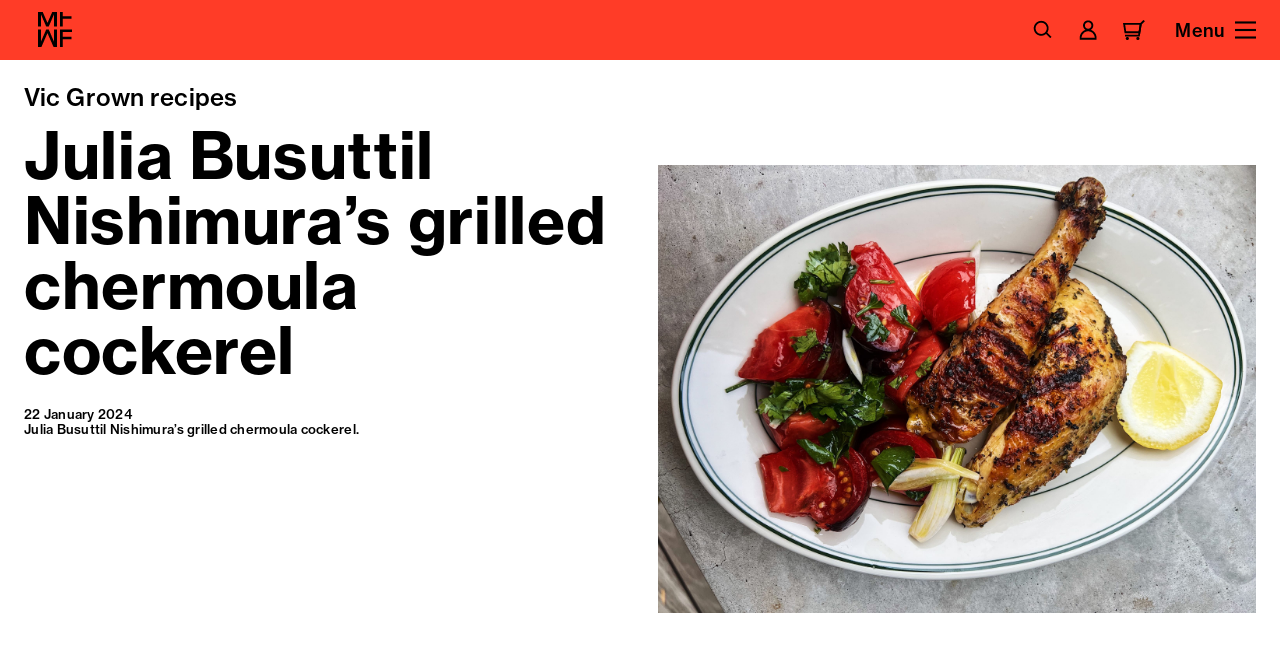

--- FILE ---
content_type: text/html; charset=UTF-8
request_url: https://www.melbournefoodandwine.com.au/vic-grown-recipes/julia-busuttil-nishimuras-grilled-chermoula-cockerel/
body_size: 33691
content:
<!doctype html>
<html lang="en-AU" prefix="og: https://ogp.me/ns#" data-site-mode="festival">
<head>
	<meta charset="UTF-8">
<script>
var gform;gform||(document.addEventListener("gform_main_scripts_loaded",function(){gform.scriptsLoaded=!0}),document.addEventListener("gform/theme/scripts_loaded",function(){gform.themeScriptsLoaded=!0}),window.addEventListener("DOMContentLoaded",function(){gform.domLoaded=!0}),gform={domLoaded:!1,scriptsLoaded:!1,themeScriptsLoaded:!1,isFormEditor:()=>"function"==typeof InitializeEditor,callIfLoaded:function(o){return!(!gform.domLoaded||!gform.scriptsLoaded||!gform.themeScriptsLoaded&&!gform.isFormEditor()||(gform.isFormEditor()&&console.warn("The use of gform.initializeOnLoaded() is deprecated in the form editor context and will be removed in Gravity Forms 3.1."),o(),0))},initializeOnLoaded:function(o){gform.callIfLoaded(o)||(document.addEventListener("gform_main_scripts_loaded",()=>{gform.scriptsLoaded=!0,gform.callIfLoaded(o)}),document.addEventListener("gform/theme/scripts_loaded",()=>{gform.themeScriptsLoaded=!0,gform.callIfLoaded(o)}),window.addEventListener("DOMContentLoaded",()=>{gform.domLoaded=!0,gform.callIfLoaded(o)}))},hooks:{action:{},filter:{}},addAction:function(o,r,e,t){gform.addHook("action",o,r,e,t)},addFilter:function(o,r,e,t){gform.addHook("filter",o,r,e,t)},doAction:function(o){gform.doHook("action",o,arguments)},applyFilters:function(o){return gform.doHook("filter",o,arguments)},removeAction:function(o,r){gform.removeHook("action",o,r)},removeFilter:function(o,r,e){gform.removeHook("filter",o,r,e)},addHook:function(o,r,e,t,n){null==gform.hooks[o][r]&&(gform.hooks[o][r]=[]);var d=gform.hooks[o][r];null==n&&(n=r+"_"+d.length),gform.hooks[o][r].push({tag:n,callable:e,priority:t=null==t?10:t})},doHook:function(r,o,e){var t;if(e=Array.prototype.slice.call(e,1),null!=gform.hooks[r][o]&&((o=gform.hooks[r][o]).sort(function(o,r){return o.priority-r.priority}),o.forEach(function(o){"function"!=typeof(t=o.callable)&&(t=window[t]),"action"==r?t.apply(null,e):e[0]=t.apply(null,e)})),"filter"==r)return e[0]},removeHook:function(o,r,t,n){var e;null!=gform.hooks[o][r]&&(e=(e=gform.hooks[o][r]).filter(function(o,r,e){return!!(null!=n&&n!=o.tag||null!=t&&t!=o.priority)}),gform.hooks[o][r]=e)}});
</script>

	<meta name="viewport" content="width=device-width, initial-scale=1">
	<link rel="profile" href="https://gmpg.org/xfn/11">

		<script async defer src="https://queue.ferve.tickets/js/cloudQueue.js" data-queue="MFWF"></script>

	<script  src="https://securepubads.g.doubleclick.net/tag/js/gpt.js" type="text/javascript" async></script><script  src="https://pagead2.googlesyndication.com/pagead/js/adsbygoogle.js?client=ca-pub-9242985503654751" type="text/javascript" async></script>
<!-- Search Engine Optimisation by Rank Math PRO - https://rankmath.com/ -->
<title>Julia Busuttil Nishimura&#039;s grilled chermoula cockerel - Melbourne Food and Wine Festival</title>
<meta name="description" content="Cock-a-doodle-do it right with this char-grilled winner of a chicken dinner."/>
<meta name="robots" content="follow, index, max-snippet:-1, max-video-preview:-1, max-image-preview:large"/>
<link rel="canonical" href="https://www.melbournefoodandwine.com.au/vic-grown-recipes/julia-busuttil-nishimuras-grilled-chermoula-cockerel/" />
<meta property="og:locale" content="en_US" />
<meta property="og:type" content="article" />
<meta property="og:title" content="Julia Busuttil Nishimura&#039;s grilled chermoula cockerel - Melbourne Food and Wine Festival" />
<meta property="og:description" content="Cock-a-doodle-do it right with this char-grilled winner of a chicken dinner." />
<meta property="og:url" content="https://www.melbournefoodandwine.com.au/vic-grown-recipes/julia-busuttil-nishimuras-grilled-chermoula-cockerel/" />
<meta property="og:site_name" content="Melbourne Food and Wine" />
<meta property="article:section" content="Vic Grown recipes" />
<meta property="og:updated_time" content="2024-01-24T14:30:39+11:00" />
<meta property="og:image" content="https://res.cloudinary.com/melbourne-food-and-wine/images/w_1024,h_768,c_scale/dpr_2.0/f_auto,q_auto/v1705903995/wp-test/image00001_2/image00001_2.jpg?_i=AA" />
<meta property="og:image:secure_url" content="https://res.cloudinary.com/melbourne-food-and-wine/images/w_1024,h_768,c_scale/dpr_2.0/f_auto,q_auto/v1705903995/wp-test/image00001_2/image00001_2.jpg?_i=AA" />
<meta property="og:image:width" content="1024" />
<meta property="og:image:height" content="768" />
<meta property="og:image:alt" content="Julia Busuttil Nishimura&#039;s grilled chermoula cockerel" />
<meta property="og:image:type" content="image/jpeg" />
<meta property="article:published_time" content="2024-01-22T17:22:17+11:00" />
<meta property="article:modified_time" content="2024-01-24T14:30:39+11:00" />
<meta name="twitter:card" content="summary_large_image" />
<meta name="twitter:title" content="Julia Busuttil Nishimura&#039;s grilled chermoula cockerel - Melbourne Food and Wine Festival" />
<meta name="twitter:description" content="Cock-a-doodle-do it right with this char-grilled winner of a chicken dinner." />
<meta name="twitter:image" content="https://res.cloudinary.com/melbourne-food-and-wine/images/w_1024,h_768,c_scale/dpr_2.0/f_auto,q_auto/v1705903995/wp-test/image00001_2/image00001_2.jpg?_i=AA" />
<meta name="twitter:label1" content="Written by" />
<meta name="twitter:data1" content="MarketingMFW" />
<meta name="twitter:label2" content="Time to read" />
<meta name="twitter:data2" content="Less than a minute" />
<script type="application/ld+json" class="rank-math-schema-pro">{"@context":"https://schema.org","@graph":[{"@type":["Person","Organization"],"@id":"https://www.melbournefoodandwine.com.au/#person","name":"Melbourne Food and Wine"},{"@type":"WebSite","@id":"https://www.melbournefoodandwine.com.au/#website","url":"https://www.melbournefoodandwine.com.au","name":"Melbourne Food and Wine","publisher":{"@id":"https://www.melbournefoodandwine.com.au/#person"},"inLanguage":"en-AU"},{"@type":"ImageObject","@id":"https://res.cloudinary.com/melbourne-food-and-wine/images/w_2560,h_1920,c_scale/dpr_2.0/f_auto,q_auto/v1705903995/wp-test/image00001_2/image00001_2.jpg?_i=AA","url":"https://res.cloudinary.com/melbourne-food-and-wine/images/w_2560,h_1920,c_scale/dpr_2.0/f_auto,q_auto/v1705903995/wp-test/image00001_2/image00001_2.jpg?_i=AA","width":"2560","height":"1920","inLanguage":"en-AU"},{"@type":"WebPage","@id":"https://www.melbournefoodandwine.com.au/vic-grown-recipes/julia-busuttil-nishimuras-grilled-chermoula-cockerel/#webpage","url":"https://www.melbournefoodandwine.com.au/vic-grown-recipes/julia-busuttil-nishimuras-grilled-chermoula-cockerel/","name":"Julia Busuttil Nishimura&#039;s grilled chermoula cockerel - Melbourne Food and Wine Festival","datePublished":"2024-01-22T17:22:17+11:00","dateModified":"2024-01-24T14:30:39+11:00","isPartOf":{"@id":"https://www.melbournefoodandwine.com.au/#website"},"primaryImageOfPage":{"@id":"https://res.cloudinary.com/melbourne-food-and-wine/images/w_2560,h_1920,c_scale/dpr_2.0/f_auto,q_auto/v1705903995/wp-test/image00001_2/image00001_2.jpg?_i=AA"},"inLanguage":"en-AU"},{"@type":"Person","@id":"https://www.melbournefoodandwine.com.au/author/marketingmfw/","name":"MarketingMFW","url":"https://www.melbournefoodandwine.com.au/author/marketingmfw/","image":{"@type":"ImageObject","@id":"https://secure.gravatar.com/avatar/9668d3680123c9223c1ba3132424b44a14f6b3d86ca59d7a1ce8c01696c25073?s=96&amp;d=mm&amp;r=g","url":"https://secure.gravatar.com/avatar/9668d3680123c9223c1ba3132424b44a14f6b3d86ca59d7a1ce8c01696c25073?s=96&amp;d=mm&amp;r=g","caption":"MarketingMFW","inLanguage":"en-AU"}},{"@type":"BlogPosting","headline":"Julia Busuttil Nishimura&#039;s grilled chermoula cockerel - Melbourne Food and Wine Festival","keywords":"Julia Busuttil Nishimura's grilled chermoula cockerel","datePublished":"2024-01-22T17:22:17+11:00","dateModified":"2024-01-24T14:30:39+11:00","articleSection":"Vic Grown recipes","author":{"@id":"https://www.melbournefoodandwine.com.au/author/marketingmfw/","name":"MarketingMFW"},"publisher":{"@id":"https://www.melbournefoodandwine.com.au/#person"},"description":"Cock-a-doodle-do it right with this char-grilled winner of a chicken dinner.","name":"Julia Busuttil Nishimura&#039;s grilled chermoula cockerel - Melbourne Food and Wine Festival","@id":"https://www.melbournefoodandwine.com.au/vic-grown-recipes/julia-busuttil-nishimuras-grilled-chermoula-cockerel/#richSnippet","isPartOf":{"@id":"https://www.melbournefoodandwine.com.au/vic-grown-recipes/julia-busuttil-nishimuras-grilled-chermoula-cockerel/#webpage"},"image":{"@id":"https://res.cloudinary.com/melbourne-food-and-wine/images/w_2560,h_1920,c_scale/dpr_2.0/f_auto,q_auto/v1705903995/wp-test/image00001_2/image00001_2.jpg?_i=AA"},"inLanguage":"en-AU","mainEntityOfPage":{"@id":"https://www.melbournefoodandwine.com.au/vic-grown-recipes/julia-busuttil-nishimuras-grilled-chermoula-cockerel/#webpage"}}]}</script>
<!-- /Rank Math WordPress SEO plugin -->

<link rel='dns-prefetch' href='//res.cloudinary.com' />
<link rel='preconnect' href='https://res.cloudinary.com' />
<link rel="alternate" title="oEmbed (JSON)" type="application/json+oembed" href="https://www.melbournefoodandwine.com.au/wp-json/oembed/1.0/embed?url=https%3A%2F%2Fwww.melbournefoodandwine.com.au%2Fvic-grown-recipes%2Fjulia-busuttil-nishimuras-grilled-chermoula-cockerel%2F" />
<link rel="alternate" title="oEmbed (XML)" type="text/xml+oembed" href="https://www.melbournefoodandwine.com.au/wp-json/oembed/1.0/embed?url=https%3A%2F%2Fwww.melbournefoodandwine.com.au%2Fvic-grown-recipes%2Fjulia-busuttil-nishimuras-grilled-chermoula-cockerel%2F&#038;format=xml" />
<style id='wp-img-auto-sizes-contain-inline-css'>
img:is([sizes=auto i],[sizes^="auto," i]){contain-intrinsic-size:3000px 1500px}
/*# sourceURL=wp-img-auto-sizes-contain-inline-css */
</style>
<style id='wp-block-library-inline-css'>
:root{--wp-block-synced-color:#7a00df;--wp-block-synced-color--rgb:122,0,223;--wp-bound-block-color:var(--wp-block-synced-color);--wp-editor-canvas-background:#ddd;--wp-admin-theme-color:#007cba;--wp-admin-theme-color--rgb:0,124,186;--wp-admin-theme-color-darker-10:#006ba1;--wp-admin-theme-color-darker-10--rgb:0,107,160.5;--wp-admin-theme-color-darker-20:#005a87;--wp-admin-theme-color-darker-20--rgb:0,90,135;--wp-admin-border-width-focus:2px}@media (min-resolution:192dpi){:root{--wp-admin-border-width-focus:1.5px}}.wp-element-button{cursor:pointer}:root .has-very-light-gray-background-color{background-color:#eee}:root .has-very-dark-gray-background-color{background-color:#313131}:root .has-very-light-gray-color{color:#eee}:root .has-very-dark-gray-color{color:#313131}:root .has-vivid-green-cyan-to-vivid-cyan-blue-gradient-background{background:linear-gradient(135deg,#00d084,#0693e3)}:root .has-purple-crush-gradient-background{background:linear-gradient(135deg,#34e2e4,#4721fb 50%,#ab1dfe)}:root .has-hazy-dawn-gradient-background{background:linear-gradient(135deg,#faaca8,#dad0ec)}:root .has-subdued-olive-gradient-background{background:linear-gradient(135deg,#fafae1,#67a671)}:root .has-atomic-cream-gradient-background{background:linear-gradient(135deg,#fdd79a,#004a59)}:root .has-nightshade-gradient-background{background:linear-gradient(135deg,#330968,#31cdcf)}:root .has-midnight-gradient-background{background:linear-gradient(135deg,#020381,#2874fc)}:root{--wp--preset--font-size--normal:16px;--wp--preset--font-size--huge:42px}.has-regular-font-size{font-size:1em}.has-larger-font-size{font-size:2.625em}.has-normal-font-size{font-size:var(--wp--preset--font-size--normal)}.has-huge-font-size{font-size:var(--wp--preset--font-size--huge)}.has-text-align-center{text-align:center}.has-text-align-left{text-align:left}.has-text-align-right{text-align:right}.has-fit-text{white-space:nowrap!important}#end-resizable-editor-section{display:none}.aligncenter{clear:both}.items-justified-left{justify-content:flex-start}.items-justified-center{justify-content:center}.items-justified-right{justify-content:flex-end}.items-justified-space-between{justify-content:space-between}.screen-reader-text{border:0;clip-path:inset(50%);height:1px;margin:-1px;overflow:hidden;padding:0;position:absolute;width:1px;word-wrap:normal!important}.screen-reader-text:focus{background-color:#ddd;clip-path:none;color:#444;display:block;font-size:1em;height:auto;left:5px;line-height:normal;padding:15px 23px 14px;text-decoration:none;top:5px;width:auto;z-index:100000}html :where(.has-border-color){border-style:solid}html :where([style*=border-top-color]){border-top-style:solid}html :where([style*=border-right-color]){border-right-style:solid}html :where([style*=border-bottom-color]){border-bottom-style:solid}html :where([style*=border-left-color]){border-left-style:solid}html :where([style*=border-width]){border-style:solid}html :where([style*=border-top-width]){border-top-style:solid}html :where([style*=border-right-width]){border-right-style:solid}html :where([style*=border-bottom-width]){border-bottom-style:solid}html :where([style*=border-left-width]){border-left-style:solid}html :where(img[class*=wp-image-]){height:auto;max-width:100%}:where(figure){margin:0 0 1em}html :where(.is-position-sticky){--wp-admin--admin-bar--position-offset:var(--wp-admin--admin-bar--height,0px)}@media screen and (max-width:600px){html :where(.is-position-sticky){--wp-admin--admin-bar--position-offset:0px}}

/*# sourceURL=wp-block-library-inline-css */
</style><style id='global-styles-inline-css'>
:root{--wp--preset--aspect-ratio--square: 1;--wp--preset--aspect-ratio--4-3: 4/3;--wp--preset--aspect-ratio--3-4: 3/4;--wp--preset--aspect-ratio--3-2: 3/2;--wp--preset--aspect-ratio--2-3: 2/3;--wp--preset--aspect-ratio--16-9: 16/9;--wp--preset--aspect-ratio--9-16: 9/16;--wp--preset--color--black: #000000;--wp--preset--color--cyan-bluish-gray: #abb8c3;--wp--preset--color--white: #ffffff;--wp--preset--color--pale-pink: #f78da7;--wp--preset--color--vivid-red: #cf2e2e;--wp--preset--color--luminous-vivid-orange: #ff6900;--wp--preset--color--luminous-vivid-amber: #fcb900;--wp--preset--color--light-green-cyan: #7bdcb5;--wp--preset--color--vivid-green-cyan: #00d084;--wp--preset--color--pale-cyan-blue: #8ed1fc;--wp--preset--color--vivid-cyan-blue: #0693e3;--wp--preset--color--vivid-purple: #9b51e0;--wp--preset--gradient--vivid-cyan-blue-to-vivid-purple: linear-gradient(135deg,rgb(6,147,227) 0%,rgb(155,81,224) 100%);--wp--preset--gradient--light-green-cyan-to-vivid-green-cyan: linear-gradient(135deg,rgb(122,220,180) 0%,rgb(0,208,130) 100%);--wp--preset--gradient--luminous-vivid-amber-to-luminous-vivid-orange: linear-gradient(135deg,rgb(252,185,0) 0%,rgb(255,105,0) 100%);--wp--preset--gradient--luminous-vivid-orange-to-vivid-red: linear-gradient(135deg,rgb(255,105,0) 0%,rgb(207,46,46) 100%);--wp--preset--gradient--very-light-gray-to-cyan-bluish-gray: linear-gradient(135deg,rgb(238,238,238) 0%,rgb(169,184,195) 100%);--wp--preset--gradient--cool-to-warm-spectrum: linear-gradient(135deg,rgb(74,234,220) 0%,rgb(151,120,209) 20%,rgb(207,42,186) 40%,rgb(238,44,130) 60%,rgb(251,105,98) 80%,rgb(254,248,76) 100%);--wp--preset--gradient--blush-light-purple: linear-gradient(135deg,rgb(255,206,236) 0%,rgb(152,150,240) 100%);--wp--preset--gradient--blush-bordeaux: linear-gradient(135deg,rgb(254,205,165) 0%,rgb(254,45,45) 50%,rgb(107,0,62) 100%);--wp--preset--gradient--luminous-dusk: linear-gradient(135deg,rgb(255,203,112) 0%,rgb(199,81,192) 50%,rgb(65,88,208) 100%);--wp--preset--gradient--pale-ocean: linear-gradient(135deg,rgb(255,245,203) 0%,rgb(182,227,212) 50%,rgb(51,167,181) 100%);--wp--preset--gradient--electric-grass: linear-gradient(135deg,rgb(202,248,128) 0%,rgb(113,206,126) 100%);--wp--preset--gradient--midnight: linear-gradient(135deg,rgb(2,3,129) 0%,rgb(40,116,252) 100%);--wp--preset--font-size--small: 13px;--wp--preset--font-size--medium: 20px;--wp--preset--font-size--large: 36px;--wp--preset--font-size--x-large: 42px;--wp--preset--spacing--20: 0.44rem;--wp--preset--spacing--30: 0.67rem;--wp--preset--spacing--40: 1rem;--wp--preset--spacing--50: 1.5rem;--wp--preset--spacing--60: 2.25rem;--wp--preset--spacing--70: 3.38rem;--wp--preset--spacing--80: 5.06rem;--wp--preset--shadow--natural: 6px 6px 9px rgba(0, 0, 0, 0.2);--wp--preset--shadow--deep: 12px 12px 50px rgba(0, 0, 0, 0.4);--wp--preset--shadow--sharp: 6px 6px 0px rgba(0, 0, 0, 0.2);--wp--preset--shadow--outlined: 6px 6px 0px -3px rgb(255, 255, 255), 6px 6px rgb(0, 0, 0);--wp--preset--shadow--crisp: 6px 6px 0px rgb(0, 0, 0);}:where(.is-layout-flex){gap: 0.5em;}:where(.is-layout-grid){gap: 0.5em;}body .is-layout-flex{display: flex;}.is-layout-flex{flex-wrap: wrap;align-items: center;}.is-layout-flex > :is(*, div){margin: 0;}body .is-layout-grid{display: grid;}.is-layout-grid > :is(*, div){margin: 0;}:where(.wp-block-columns.is-layout-flex){gap: 2em;}:where(.wp-block-columns.is-layout-grid){gap: 2em;}:where(.wp-block-post-template.is-layout-flex){gap: 1.25em;}:where(.wp-block-post-template.is-layout-grid){gap: 1.25em;}.has-black-color{color: var(--wp--preset--color--black) !important;}.has-cyan-bluish-gray-color{color: var(--wp--preset--color--cyan-bluish-gray) !important;}.has-white-color{color: var(--wp--preset--color--white) !important;}.has-pale-pink-color{color: var(--wp--preset--color--pale-pink) !important;}.has-vivid-red-color{color: var(--wp--preset--color--vivid-red) !important;}.has-luminous-vivid-orange-color{color: var(--wp--preset--color--luminous-vivid-orange) !important;}.has-luminous-vivid-amber-color{color: var(--wp--preset--color--luminous-vivid-amber) !important;}.has-light-green-cyan-color{color: var(--wp--preset--color--light-green-cyan) !important;}.has-vivid-green-cyan-color{color: var(--wp--preset--color--vivid-green-cyan) !important;}.has-pale-cyan-blue-color{color: var(--wp--preset--color--pale-cyan-blue) !important;}.has-vivid-cyan-blue-color{color: var(--wp--preset--color--vivid-cyan-blue) !important;}.has-vivid-purple-color{color: var(--wp--preset--color--vivid-purple) !important;}.has-black-background-color{background-color: var(--wp--preset--color--black) !important;}.has-cyan-bluish-gray-background-color{background-color: var(--wp--preset--color--cyan-bluish-gray) !important;}.has-white-background-color{background-color: var(--wp--preset--color--white) !important;}.has-pale-pink-background-color{background-color: var(--wp--preset--color--pale-pink) !important;}.has-vivid-red-background-color{background-color: var(--wp--preset--color--vivid-red) !important;}.has-luminous-vivid-orange-background-color{background-color: var(--wp--preset--color--luminous-vivid-orange) !important;}.has-luminous-vivid-amber-background-color{background-color: var(--wp--preset--color--luminous-vivid-amber) !important;}.has-light-green-cyan-background-color{background-color: var(--wp--preset--color--light-green-cyan) !important;}.has-vivid-green-cyan-background-color{background-color: var(--wp--preset--color--vivid-green-cyan) !important;}.has-pale-cyan-blue-background-color{background-color: var(--wp--preset--color--pale-cyan-blue) !important;}.has-vivid-cyan-blue-background-color{background-color: var(--wp--preset--color--vivid-cyan-blue) !important;}.has-vivid-purple-background-color{background-color: var(--wp--preset--color--vivid-purple) !important;}.has-black-border-color{border-color: var(--wp--preset--color--black) !important;}.has-cyan-bluish-gray-border-color{border-color: var(--wp--preset--color--cyan-bluish-gray) !important;}.has-white-border-color{border-color: var(--wp--preset--color--white) !important;}.has-pale-pink-border-color{border-color: var(--wp--preset--color--pale-pink) !important;}.has-vivid-red-border-color{border-color: var(--wp--preset--color--vivid-red) !important;}.has-luminous-vivid-orange-border-color{border-color: var(--wp--preset--color--luminous-vivid-orange) !important;}.has-luminous-vivid-amber-border-color{border-color: var(--wp--preset--color--luminous-vivid-amber) !important;}.has-light-green-cyan-border-color{border-color: var(--wp--preset--color--light-green-cyan) !important;}.has-vivid-green-cyan-border-color{border-color: var(--wp--preset--color--vivid-green-cyan) !important;}.has-pale-cyan-blue-border-color{border-color: var(--wp--preset--color--pale-cyan-blue) !important;}.has-vivid-cyan-blue-border-color{border-color: var(--wp--preset--color--vivid-cyan-blue) !important;}.has-vivid-purple-border-color{border-color: var(--wp--preset--color--vivid-purple) !important;}.has-vivid-cyan-blue-to-vivid-purple-gradient-background{background: var(--wp--preset--gradient--vivid-cyan-blue-to-vivid-purple) !important;}.has-light-green-cyan-to-vivid-green-cyan-gradient-background{background: var(--wp--preset--gradient--light-green-cyan-to-vivid-green-cyan) !important;}.has-luminous-vivid-amber-to-luminous-vivid-orange-gradient-background{background: var(--wp--preset--gradient--luminous-vivid-amber-to-luminous-vivid-orange) !important;}.has-luminous-vivid-orange-to-vivid-red-gradient-background{background: var(--wp--preset--gradient--luminous-vivid-orange-to-vivid-red) !important;}.has-very-light-gray-to-cyan-bluish-gray-gradient-background{background: var(--wp--preset--gradient--very-light-gray-to-cyan-bluish-gray) !important;}.has-cool-to-warm-spectrum-gradient-background{background: var(--wp--preset--gradient--cool-to-warm-spectrum) !important;}.has-blush-light-purple-gradient-background{background: var(--wp--preset--gradient--blush-light-purple) !important;}.has-blush-bordeaux-gradient-background{background: var(--wp--preset--gradient--blush-bordeaux) !important;}.has-luminous-dusk-gradient-background{background: var(--wp--preset--gradient--luminous-dusk) !important;}.has-pale-ocean-gradient-background{background: var(--wp--preset--gradient--pale-ocean) !important;}.has-electric-grass-gradient-background{background: var(--wp--preset--gradient--electric-grass) !important;}.has-midnight-gradient-background{background: var(--wp--preset--gradient--midnight) !important;}.has-small-font-size{font-size: var(--wp--preset--font-size--small) !important;}.has-medium-font-size{font-size: var(--wp--preset--font-size--medium) !important;}.has-large-font-size{font-size: var(--wp--preset--font-size--large) !important;}.has-x-large-font-size{font-size: var(--wp--preset--font-size--x-large) !important;}
/*# sourceURL=global-styles-inline-css */
</style>

<style id='classic-theme-styles-inline-css'>
/*! This file is auto-generated */
.wp-block-button__link{color:#fff;background-color:#32373c;border-radius:9999px;box-shadow:none;text-decoration:none;padding:calc(.667em + 2px) calc(1.333em + 2px);font-size:1.125em}.wp-block-file__button{background:#32373c;color:#fff;text-decoration:none}
/*# sourceURL=/wp-includes/css/classic-themes.min.css */
</style>
<link rel='stylesheet' id='style.css-css' href='https://www.melbournefoodandwine.com.au/app/themes/skeleton/dist/assets/style-134db9d8.css' media='all' />
<script src="https://www.melbournefoodandwine.com.au/app/themes/skeleton/dist/assets/index-31fba9fb.js" id="index-js"></script>

<link rel='shortlink' href='https://www.melbournefoodandwine.com.au/?p=5074' />

		<link rel='icon' type='image/x-icon' href='https://www.melbournefoodandwine.com.au/app/themes/skeleton/dist/favicon.ico' />
		<link rel='icon' type='image/svg+xml' href='https://www.melbournefoodandwine.com.au/app/themes/skeleton/dist/favicon.svg' />		<script>
			function onloadCallback()
			{
				renderRecaptcha();
			}
		</script>
		<!-- <link rel="stylesheet" href="https://use.typekit.net/nvg2faa.css"> -->
<link rel="stylesheet" href="https://use.typekit.net/bst7szf.css">
	
<!-- Google Tag Manager -->
<script>(function(w,d,s,l,i){w[l]=w[l]||[];w[l].push({'gtm.start':
new Date().getTime(),event:'gtm.js'});var f=d.getElementsByTagName(s)[0],
j=d.createElement(s),dl=l!='dataLayer'?'&l='+l:'';j.async=true;j.src=
'https://www.googletagmanager.com/gtm.js?id='+i+dl;f.parentNode.insertBefore(j,f);
})(window,document,'script','dataLayer','GTM-MG8ZZQ');</script>
<!-- End Google Tag Manager -->


<!-- Global site tag (gtag.js) - Google Analytics -->
<script async src="https://www.googletagmanager.com/gtag/js?id=UA-4893955-1"></script>
<script>
	window.dataLayer = window.dataLayer || [];
	function gtag(){dataLayer.push(arguments);}
	gtag('js', new Date());

	gtag('config', 'UA-4893955-1');
</script>



	

</head>

<body class="wp-singular post-template-default single single-post postid-5074 single-format-standard wp-embed-responsive wp-theme-skeleton">
	<svg xmlns="http://www.w3.org/2000/svg"
	class="svg-symbols"
	style="position:absolute;opacity:0;pointer-events:none;transform:translateX(-1000vw)"
>
	<defs>

				<!-- <symbol id="cart-icon" width="24" height="24" viewBox="0 0 24 24" fill="none">
			<path fill="currentColor" d="m22.53,1.03l-3.36,3.35H.06l1.76,11.1h15.05l-.26,1.64H2.19v2h16.13l2.08-13.15,3.54-3.52-1.41-1.42ZM2.4,6.37h15.83l-1.13,7.1H3.53l-1.13-7.1Z"/>
			<ellipse fill="currentColor" cx="4.82" cy="21.29" rx="1.72" ry="1.68"/>
			<path fill="currentColor" d="m16.3,19.61c-.95,0-1.72.75-1.72,1.68s.77,1.68,1.72,1.68,1.72-.75,1.72-1.68-.77-1.68-1.72-1.68Z"/>
		</symbol> -->

		<symbol id="cart-icon" width="24" height="24" viewBox="0 0 24 24" fill="none">
			<path fill="currentColor" fill-rule="evenodd" clip-rule="evenodd" d="M0 4.34863H20.5167L18.7532 15.4493H1.76356L0 4.34863ZM2.34282 6.34863L3.4709 13.4493H17.0458L18.1739 6.34863H2.34282Z"/>
			<path fill="currentColor" fill-rule="evenodd" clip-rule="evenodd" d="M20.3424 5.94038L23.8774 2.41642L22.4654 1L18.4689 4.98406L16.5532 17.0893H2.12793V19.0893H18.2615L20.3424 5.94038Z"/>
			<path fill="currentColor" d="M4.75835 21.9481C5.15455 21.9481 5.47574 21.6425 5.47574 21.2656C5.47574 20.8886 5.15455 20.583 4.75835 20.583C4.36214 20.583 4.04095 20.8886 4.04095 21.2656C4.04095 21.6425 4.36214 21.9481 4.75835 21.9481Z"/>
			<path fill="currentColor" fill-rule="evenodd" clip-rule="evenodd" d="M4.75835 21.583C4.86692 21.583 5.04095 21.4872 5.04095 21.2656C5.04095 21.0439 4.86692 20.9481 4.75835 20.9481C4.64977 20.9481 4.47574 21.0439 4.47574 21.2656C4.47574 21.4872 4.64977 21.583 4.75835 21.583ZM3.04095 21.2656C3.04095 20.29 3.85736 19.583 4.75835 19.583C5.65933 19.583 6.47574 20.29 6.47574 21.2656C6.47574 22.2411 5.65933 22.9481 4.75835 22.9481C3.85736 22.9481 3.04095 22.2411 3.04095 21.2656Z"/>
			<path fill="currentColor" d="M16.2366 21.9481C16.6328 21.9481 16.954 21.6425 16.954 21.2656C16.954 20.8886 16.6328 20.583 16.2366 20.583C15.8404 20.583 15.5192 20.8886 15.5192 21.2656C15.5192 21.6425 15.8404 21.9481 16.2366 21.9481Z"/>
			<path fill="currentColor" fill-rule="evenodd" clip-rule="evenodd" d="M16.2366 21.583C16.3452 21.583 16.5192 21.4872 16.5192 21.2656C16.5192 21.0439 16.3452 20.9481 16.2366 20.9481C16.128 20.9481 15.954 21.0439 15.954 21.2656C15.954 21.4872 16.128 21.583 16.2366 21.583ZM14.5192 21.2656C14.5192 20.29 15.3356 19.583 16.2366 19.583C17.1376 19.583 17.954 20.29 17.954 21.2656C17.954 22.2411 17.1376 22.9481 16.2366 22.9481C15.3356 22.9481 14.5192 22.2411 14.5192 21.2656Z"/>
		</symbol>


		<symbol id="icon-search" width="24" height="24" viewBox="0 0 24 24" fill="none">
			<path fill="currentColor" fill-rule="evenodd" clip-rule="evenodd" d="M11.1 16.2857C14.459 16.2857 17.2 13.5454 17.2 10.1429C17.2 6.74029 14.459 4 11.1 4C7.741 4 5 6.74029 5 10.1429C5 13.5454 7.741 16.2857 11.1 16.2857ZM11.1 18.2857C15.5735 18.2857 19.2 14.64 19.2 10.1429C19.2 5.64568 15.5735 2 11.1 2C6.62649 2 3 5.64568 3 10.1429C3 14.64 6.62649 18.2857 11.1 18.2857Z"/>
			<path fill="currentColor" fill-rule="evenodd" clip-rule="evenodd" d="M21 20.9998L15.6 15.5713L17.0105 14.1533L22.4105 19.5819L21 20.9998Z"/>
		</symbol>

		<symbol id="account-icon" width="24" height="24" viewBox="0 0 24 24" fill="none">
			<path fill="currentColor" fill-rule="evenodd" clip-rule="evenodd" d="M3 22.5V20.5C3 16.4695 5.60376 13.0471 9.22098 11.8232C7.63508 10.8393 6.57895 9.08248 6.57895 7.07895C6.57895 3.99778 9.07673 1.5 12.1579 1.5C15.2391 1.5 17.7368 3.99778 17.7368 7.07895C17.7368 9.08248 16.6807 10.8393 15.0948 11.8232C18.712 13.0471 21.3158 16.4695 21.3158 20.5V22.5H3ZM19.0326 18.5C18.1672 15.5201 15.4169 13.3421 12.1579 13.3421C8.89888 13.3421 6.14857 15.5201 5.28315 18.5C5.09882 19.1347 5 19.8058 5 20.5H19.3158C19.3158 19.8058 19.217 19.1347 19.0326 18.5ZM12.1579 10.6579C14.1345 10.6579 15.7368 9.05555 15.7368 7.07895C15.7368 5.10235 14.1345 3.5 12.1579 3.5C10.1813 3.5 8.57895 5.10235 8.57895 7.07895C8.57895 9.05555 10.1813 10.6579 12.1579 10.6579Z"/>
		</symbol>

		<symbol id="chevron-down" width="14" height="9" viewBox="0 0 14 9" fill="none">
			<path fill="currentColor" fill-rule="evenodd" clip-rule="evenodd" d="M7.00008 5.58586L1.70718 0.292969L0.292969 1.70718L7.00008 8.41429L13.7072 1.70718L12.293 0.292969L7.00008 5.58586Z"/>
		</symbol>

		<symbol id="chevron-left" width="24" height="24" viewBox="0 0 24 24">
			<polygon points="17.39 0 5.24 12 5.24 12 5.24 12 17.24 24 18.62 22.62 8.01 12.01 18.76 1.39 17.39 0"/>
		</symbol>

		<symbol id="chevron-right" width="24" height="24" viewBox="0 0 24 24">
			<polygon points="6.61 24 18.76 12 18.76 12 18.76 12 6.76 0 5.38 1.38 15.99 11.99 5.24 22.61 6.61 24"/>
		</symbol>

		<symbol id="chevron-up" width="24" height="24" viewBox="0 0 24 24">
			<polygon points="24 17.39 12 5.24 12 5.24 12 5.24 0 17.24 1.38 18.62 11.99 8.01 22.61 18.76 24 17.39"/>
		</symbol>

		<symbol id="slider-arrow-left" width="24" height="24" viewBox="0 0 24 24">
			<polygon points="11.59 24 13.06 22.66 3.72 12.98 24 12.98 24 11.02 3.72 11.02 13.06 1.34 11.59 0 0 12 11.59 24"/>
		</symbol>

		<symbol id="slider-arrow-right" width="24" height="24" viewBox="0 0 24 24">
			<polygon points="12.41 0 10.94 1.34 20.28 11.02 0 11.02 0 12.98 20.28 12.98 10.94 22.66 12.41 24 24 12 12.41 0"/>
		</symbol>


				<symbol id="button-arrow-down" width="18" height="18" viewBox="0 0 18 18">
			<polygon fill="currentColor" points="2.56 9.06 9.03 15.35 15.51 9.06 14.11 7.62 10.03 11.58 10.03 2.35 8.03 2.35 8.03 11.59 3.96 7.62 2.56 9.06"/>
		</symbol>

		<symbol id="button-arrow-left" width="18" height="18" viewBox="0 0 18 18">
			<polygon fill="currentColor" points="8.71 2.09 2.42 8.56 8.71 15.03 10.14 13.64 6.18 9.56 15.41 9.56 15.41 7.56 6.18 7.56 10.14 3.48 8.71 2.09"/>
		</symbol>

		<symbol id="icon-arrow-north-east" width="18" height="18" viewBox="0 0 18 18">
			<polygon fill="currentColor" points="13.93 12.87 13.8 3.84 4.78 3.72 4.75 5.72 10.43 5.8 3.9 12.33 5.32 13.74 11.85 7.21 11.93 12.89 13.93 12.87"/>
		</symbol>

		<symbol id="icon-arrow-north-west" width="18" height="18" viewBox="0 0 18 18">
			<polygon fill="currentColor" points="13.34 3.84 4.32 3.96 4.19 12.99 6.19 13.02 6.27 7.33 12.8 13.86 14.22 12.45 7.69 5.92 13.37 5.84 13.34 3.84"/>
		</symbol>

		<!-- <symbol id="button-arrow-right" width="18" height="18" viewBox="0 0 18 18">
			<polygon points="9.53 15.2 15.82 8.73 9.53 2.26 8.1 3.65 12.06 7.73 2.83 7.73 2.83 9.73 12.06 9.73 8.1 13.8 9.53 15.2"/>
		</symbol> -->

		<symbol id="button-arrow-east" width="18" height="18" viewBox="0 0 18 18" fill="none">
			<path fill="currentColor" fill-rule="evenodd" clip-rule="evenodd" d="M12.7061 8.97097L7.77148 3.89396L9.20567 2.5L15.4953 8.97116L9.20557 15.4406L7.77158 14.0465L12.7061 8.97097Z"/>
			<path fill="currentColor" fill-rule="evenodd" clip-rule="evenodd" d="M2.5 7.97168H14.101V9.97168H2.5V7.97168Z"/>
		</symbol>

		<symbol id="button-arrow-west" width="18" height="18" viewBox="0 0 18 18" fill="none">
			<path fill="currentColor" fill-rule="evenodd" clip-rule="evenodd" d="M5.28903 8.96946L10.2236 14.0465L8.78945 15.4404L2.49979 8.96927L8.78955 2.49981L10.2235 3.89397L5.28903 8.96946Z"/>
			<path fill="currentColor" fill-rule="evenodd" clip-rule="evenodd" d="M15.4951 9.96875L3.89411 9.96875V7.96875L15.4951 7.96875V9.96875Z"/>
		</symbol>

		<symbol id="button-x" width="18" height="18" viewBox="0 0 18 18" fill="none">
			<path fill="currentColor" fill-rule="evenodd" clip-rule="evenodd" d="M14.9699 16.3841L1.5 2.91421L2.91421 1.5L16.3841 14.9699L14.9699 16.3841Z"/>
			<path fill="currentColor" fill-rule="evenodd" clip-rule="evenodd" d="M1.5 14.9699L14.9699 1.5L16.3841 2.91421L2.91421 16.3841L1.5 14.9699Z"/>
		</symbol>


		<symbol id="button-arrow-south-east" width="18" height="18" viewBox="0 0 18 18">
			<polygon points="4.9 13.45 13.92 13.32 14.05 4.3 12.05 4.27 11.97 9.96 5.44 3.43 4.02 4.84 10.55 11.37 4.87 11.45 4.9 13.45"/>
		</symbol>
		<symbol id="icon-arrow-right" width="18" height="18" viewBox="0 0 18 18">
			<polygon fill="currentColor" points="9.53 15.2 15.82 8.73 9.53 2.26 8.1 3.65 12.06 7.73 2.83 7.73 2.83 9.73 12.06 9.73 8.1 13.8 9.53 15.2"/>
		</symbol>

		<symbol id="icon-arrow-south-east" width="18" height="18" viewBox="0 0 18 18">
			<polygon fill="currentColor" points="4.9 13.45 13.92 13.32 14.05 4.3 12.05 4.27 11.97 9.96 5.44 3.43 4.02 4.84 10.55 11.37 4.87 11.45 4.9 13.45"/>
		</symbol>

		<symbol id="icon-arrow-south-west" width="18" height="18" viewBox="0 0 18 18">
			<polygon fill="currentColor" points="4.31 4.42 4.44 13.44 13.46 13.57 13.49 11.57 7.81 11.49 14.34 4.96 12.92 3.55 6.39 10.08 6.31 4.39 4.31 4.42"/>
		</symbol>

		<symbol id="icon-arrow-up" width="18" height="18" viewBox="0 0 18 18">
			<polygon fill="currentColor" points="15.68 8.23 9.21 1.94 2.73 8.23 4.13 9.67 8.2 5.7 8.2 14.94 10.2 14.94 10.2 5.7 14.28 9.66 15.68 8.23"/>
		</symbol>

		<symbol id="icon-chevron-down" width="18" height="18" viewBox="0 0 18 18">
			<polygon fill="currentColor" points="15.71 6.35 9 13.06 2.29 6.35 3.71 4.94 9 10.23 14.29 4.94 15.71 6.35"/>
		</symbol>

		<symbol id="icon-chevron-left" width="18" height="18" viewBox="0 0 18 18">
			<polygon fill="currentColor" points="11.65 15.71 4.94 9 11.65 2.29 13.06 3.71 7.77 9 13.06 14.29 11.65 15.71"/>
		</symbol>

		<symbol id="icon-chevron-right" width="18" height="18" viewBox="0 0 18 18">
			<polygon fill="currentColor" points="6.35 2.29 13.06 9 6.35 15.71 4.94 14.29 10.23 9 4.94 3.71 6.35 2.29"/>
		</symbol>

		<symbol id="icon-chevron-up" width="18" height="18" viewBox="0 0 18 18">
			<polygon fill="currentColor" points="2.29 11.65 9 4.94 15.71 11.65 14.29 13.06 9 7.77 3.71 13.06 2.29 11.65"/>
		</symbol>

		<symbol id="icon-filter" width="18" height="18" viewBox="0 0 18 18" fill="none">
			<path fill="currentColor" d="m4.33,10.4c-1.55,0-2.8,1.25-2.8,2.8s1.25,2.8,2.8,2.8c1.18,0,2.18-.73,2.59-1.76h8.61v-2H6.96c-.39-1.07-1.41-1.84-2.62-1.84Z"/>
			<path fill="currentColor" d="m13.67,2c-1.21,0-2.23.77-2.62,1.84H2.47v2h8.6c.41,1.03,1.42,1.76,2.59,1.76,1.55,0,2.8-1.25,2.8-2.8s-1.25-2.8-2.8-2.8Z"/>
		</symbol>

		<symbol id="hamburger" width="20" height="17" viewBox="0 0 20 17" fill="none">
			<rect fill="currentColor" x="0" y="0.4" width="20" height="2"/>
			<rect fill="currentColor" x="0" y="7.5" width="20" height="2"/>
			<rect fill="currentColor" x="0" y="14.6" width="20" height="2"/>
		</symbol>

		<symbol id="icon-close-x" width="20" height="17" viewBox="0 0 20 17" fill="none">
			<path fill="currentColor" fill-rule="evenodd" clip-rule="evenodd" d="M16.5609 16.4995L2.16707 1.9545L3.60645 0.5L18.0002 15.045L16.5609 16.4995Z"/>
			<path fill="currentColor" fill-rule="evenodd" clip-rule="evenodd" d="M17.8332 1.95439L3.43938 16.4994L2 15.0449L16.3938 0.499881L17.8332 1.95439Z"/>
		</symbol>

				<symbol id="mfw-logo-condensed" width="100" height="26" viewBox="0 0 100 26">
			<path d="M20.8,1.1l-8,18.7h-0.1L4.5,1.1H0v23.8h3.9V8.5H4l7,16.4h3.3l7-16.4h0.1v16.4h3.9V1.1H20.8z"/>
			<path d="M45.6,1.1v3.3H33.3V11h11.6v3.3H33.3v10.5h-3.9V1.1H45.6z"/>
			<path d="M54.3,4.2c-0.4,0.4-0.6,0.9-0.6,1.7c0,0.5,0.3,1.2,0.9,2.1c0.3,0.4,0.7,0.9,1.2,1.4c1.9-1.1,2.8-2.2,2.8-3.4
				c0-0.7-0.2-1.3-0.7-1.7c-0.4-0.5-1-0.7-1.8-0.7C55.3,3.6,54.7,3.8,54.3,4.2 M60.6,19.8l-5.9-6.3L54,13.8c-0.9,0.6-1.7,1.2-2.1,1.9
				c-0.6,0.8-0.9,1.6-0.9,2.5c0,1.1,0.4,2,1.4,2.7c0.8,0.6,1.9,0.9,3.2,0.9C57.6,21.9,59.3,21.2,60.6,19.8 M50.7,8.7
				c-0.6-0.9-0.8-1.8-0.8-2.7c0-1.7,0.6-3,1.9-4c1.2-0.9,2.7-1.4,4.5-1.4c1.7,0,3.1,0.4,4.3,1.2c1.3,0.9,2,2.2,2,3.9
				c0,1.9-1,3.6-3,4.9c-0.6,0.3-1.1,0.6-1.7,1l4.6,4.9c0.6-1.6,1-3.4,1.1-5.6h3.8c-0.1,3.4-0.8,6.3-2.1,8.6l4.9,5.3h-4.9l-2.2-2.4
				c-2,1.9-4.4,2.9-7.4,2.9c-2.5,0-4.5-0.6-6-1.6c-1.7-1.3-2.6-3.1-2.6-5.5c0-2.2,1-4,3-5.5c0-0.1,0.9-0.6,2.6-1.5
				C51.7,10.1,51.1,9.3,50.7,8.7"/>
			<path d="M95.6,1.1l-4.4,18.1H91L86.4,1.1h-4l-4.7,18.1h-0.1L73.1,1.1h-4.4l6.8,23.8h4.1L84.3,7h0.1l4.6,17.9h4.1L100,1.1H95.6z"/>
		</symbol>

		<symbol id="mfw-logo-extended" width="1393" height="82" viewBox="0 0 1393 82" >
			<path d="M14.9777 2.0293L41.5104 63.3849H41.9473L68.3829 2.0293H83.3363V80.2577H70.5676V26.3524H70.1307L47.1908 80.2577H36.1699L13.2056 26.3524H12.7687V80.2577H0V2.0293H14.9777Z" fill="currentColor"/>
			<path d="M153.145 2.0293V12.9857H109.668V34.6792H150.523V45.6356H109.668V69.3013H154.99V80.2577H96.875V2.0293H153.12H153.145Z" fill="currentColor"/>
			<path d="M177.953 2.02832V69.3004H220.119V80.2567H165.281V2.02832H177.953Z" fill="currentColor"/>
			<path d="M263.916 2.02832C271.684 2.02832 277.777 3.87873 282.171 7.60389C286.2 11.1099 288.288 15.8333 288.288 21.7254C288.288 26.108 287.195 29.8331 285.132 32.9009C283.044 35.7496 280.107 37.8434 276.175 39.3773C281.297 40.3512 285.132 42.4451 287.754 45.6103C290.278 48.6781 291.565 52.9389 291.565 58.1979C291.565 66.0865 288.846 71.8812 283.481 75.6063C278.893 78.6741 272.339 80.208 264.037 80.208H228.207V2.02832H263.916ZM240.976 34.8974H260.517C265.979 34.8974 269.79 33.9235 272.096 32.1705C274.281 30.3201 275.471 27.3497 275.471 23.308C275.471 19.5828 274.281 16.8559 272.096 15.2003C269.693 13.4473 265.979 12.5708 260.736 12.5708H240.976V34.8974ZM240.976 69.7386H262.168C266.974 69.7386 270.786 68.9838 273.529 67.45C277.024 65.4778 278.772 62.41 278.772 58.0275C278.772 53.6449 277.461 50.358 274.937 48.3859C272.315 46.4137 268.164 45.4398 262.483 45.4398H240.951V69.763L240.976 69.7386Z" fill="currentColor"/>
			<path d="M364.632 12.1069C371.187 19.4355 374.464 29.1988 374.464 41.2508C374.464 53.3028 371.187 62.9444 364.632 70.273C357.738 77.9424 348.344 81.765 336.449 81.765C324.554 81.765 315.038 77.8207 308.266 70.1512C301.711 62.7009 298.531 53.0593 298.531 41.2265C298.531 29.3936 301.687 19.6546 308.266 12.2043C315.038 4.31571 324.433 0.493164 336.449 0.493164C348.465 0.493164 357.738 4.34006 364.632 12.1069ZM317.66 19.9955C313.412 25.2545 311.324 32.2666 311.324 41.2508C311.324 50.235 313.412 57.1253 317.66 62.3844C322.03 67.7652 328.365 70.4921 336.449 70.4921C344.533 70.4921 350.747 67.8626 355.141 62.7009C359.389 57.5636 361.574 50.4298 361.574 41.2265C361.574 32.0231 359.389 24.7919 355.141 19.5329C350.771 14.2738 344.533 11.766 336.449 11.766C328.365 11.766 322.151 14.493 317.66 19.9955Z" fill="currentColor"/>
			<path d="M397.526 2.02832V50.7719C397.526 57.5649 399.056 62.4831 402.212 65.77C405.27 68.9595 410.295 70.5908 417.189 70.5908C424.083 70.5908 428.987 68.9595 432.143 65.77C435.201 62.4831 436.852 57.5649 436.852 50.7719V2.02832H449.621V50.5528C449.621 60.73 446.781 68.5212 441.1 73.8777C435.42 79.1367 427.458 81.7663 417.189 81.7663C406.921 81.7663 398.837 79.1367 393.375 73.9751C387.598 68.4969 384.758 60.73 384.758 50.5285V2.02832H397.551H397.526Z" fill="currentColor"/>
			<path d="M497.791 2.0293C505.778 2.0293 512.114 3.78231 516.702 7.41009C521.508 11.3544 524.033 17.0517 524.033 24.502C524.033 28.568 522.94 32.1714 520.756 35.361C518.352 38.867 514.978 41.1557 510.803 42.2513V42.4704C517.576 44.0043 521.411 48.4842 522.261 56.1537L523.572 68.7413C524.009 73.5621 525.635 77.3847 528.257 80.2333H514.396C512.551 77.8229 511.458 74.4386 511.021 70.0317L510.05 60.3902C509.613 56.1294 508.303 53.0372 506.118 51.1868C503.836 49.2147 500.437 48.3382 496.068 48.3382H475.871V80.209H463.078V2.0293H497.816H497.791ZM475.847 37.4062H496.044C501.069 37.4062 504.88 36.3105 507.502 34.241C509.905 32.0497 511.094 28.9819 511.094 25.0376C511.094 20.7768 509.905 17.7091 507.502 15.8343C505.098 13.8622 501.287 12.9857 496.044 12.9857H475.847V37.4062Z" fill="currentColor"/>
			<path d="M550.121 2.02832L588.67 58.4414H589.107V2.02832H601.997V80.2567H589.544L550.558 23.0645H550.121V80.2567H537.328V2.02832H550.121Z" fill="currentColor"/>
			<path d="M671.598 1.97559V12.9319H628.121V34.6255H668.976V45.5819H628.121V69.2476H673.443V80.204H615.328V1.97559H671.573H671.598Z" fill="currentColor"/>
			<path d="M769.457 1.99805V12.9544H729.039V34.648H767.175V45.6043H729.039V80.2264H716.246V1.99805H769.457Z" fill="currentColor"/>
			<path d="M840.866 12.0757C847.42 19.4042 850.697 29.1676 850.697 41.2196C850.697 53.2716 847.42 62.9132 840.866 70.2417C833.996 77.9112 824.602 81.7337 812.682 81.7337C800.763 81.7337 791.272 77.7895 784.499 70.12C777.945 62.6697 774.789 53.0281 774.789 41.1952C774.789 29.3623 777.945 19.6234 784.499 12.173C791.272 4.28447 800.666 0.461914 812.682 0.461914C824.699 0.461914 833.996 4.30881 840.866 12.0757ZM793.894 19.9642C789.621 25.2233 787.558 32.2354 787.558 41.2196C787.558 50.2038 789.645 57.0941 793.894 62.3532C798.263 67.7339 804.599 70.4609 812.682 70.4609C820.766 70.4609 826.98 67.8313 831.374 62.6697C835.647 57.5324 837.807 50.3986 837.807 41.1952C837.807 31.9919 835.622 24.7607 831.374 19.5016C827.005 14.2426 820.766 11.7348 812.682 11.7348C804.599 11.7348 798.384 14.4617 793.894 19.9642Z" fill="currentColor"/>
			<path d="M923.799 12.0757C930.354 19.4042 933.631 29.1676 933.631 41.2196C933.631 53.2716 930.354 62.9132 923.799 70.2417C916.93 77.9112 907.535 81.7337 895.616 81.7337C883.697 81.7337 874.205 77.7895 867.433 70.12C860.878 62.6697 857.723 53.0281 857.723 41.1952C857.723 29.3623 860.878 19.6234 867.433 12.173C874.205 4.28447 883.6 0.461914 895.616 0.461914C907.632 0.461914 916.93 4.30881 923.799 12.0757ZM876.827 19.9642C872.555 25.2233 870.491 32.2354 870.491 41.2196C870.491 50.2038 872.579 57.0941 876.827 62.3532C881.197 67.7339 887.532 70.4609 895.616 70.4609C903.7 70.4609 909.914 67.8313 914.308 62.6697C918.58 57.5324 920.741 50.3986 920.741 41.1952C920.741 31.9919 918.556 24.7607 914.308 19.5016C909.938 14.2426 903.7 11.7348 895.616 11.7348C887.532 11.7348 881.318 14.4617 876.827 19.9642Z" fill="currentColor"/>
			<path d="M972.422 1.99805C985.093 1.99805 994.585 5.50408 1001.14 12.5161C1007.35 19.09 1010.53 28.6342 1010.53 41.1244C1010.53 53.6147 1007.38 63.0371 1001.14 69.7083C994.585 76.7204 985.069 80.2264 972.422 80.2264H943.898V1.99805H972.422ZM956.691 69.2701H970.018C979.728 69.2701 986.841 66.9571 991.308 62.4771C995.677 57.8755 997.862 50.766 997.862 41.1244C997.862 31.4828 995.677 24.0325 991.308 19.65C986.841 15.1457 979.728 12.9544 970.018 12.9544H956.691V69.2701Z" fill="currentColor"/>
			<path d="M1043.61 26.3926C1041.77 23.4466 1040.89 20.4762 1040.89 17.5058C1040.89 12.0277 1042.96 7.64509 1047.23 4.47992C1051.04 1.41214 1055.97 0 1061.96 0C1067.52 0 1072.23 1.31476 1076.04 4.06602C1080.31 7.1338 1082.48 11.3946 1082.48 16.8728C1082.48 23.2275 1079.2 28.5839 1072.64 33.0882C1070.77 34.0621 1068.93 35.1577 1067.18 36.2534L1082.26 52.347C1084.22 47.2097 1085.41 41.0742 1085.87 33.9404H1098.55C1098.23 45.1158 1095.92 54.5383 1091.68 62.3295L1107.96 79.7379H1091.89L1084.56 71.8494C1078.13 78.1067 1070.05 81.2718 1060.19 81.2718C1051.89 81.2718 1045.24 79.4214 1040.31 75.891C1034.63 71.7276 1031.91 65.7138 1031.91 57.8252C1031.91 50.594 1035.19 44.5802 1041.74 39.6377C1041.84 39.4185 1044.68 37.7873 1050.14 34.7195C1046.98 31.2134 1044.78 28.4622 1043.59 26.3926H1043.61ZM1076.29 62.8651L1056.84 42.0481L1054.53 43.3628C1051.48 45.335 1049.07 47.4288 1047.54 49.7175C1045.58 52.2253 1044.7 54.9766 1044.7 58.0443C1044.7 61.7695 1046.11 64.7156 1049.17 66.9068C1051.89 68.879 1055.41 69.9746 1059.66 69.9746C1066.43 69.9746 1071.89 67.5642 1076.26 62.8651H1076.29ZM1055.53 11.7111C1054.22 12.9285 1053.56 14.7789 1053.56 17.1893C1053.56 18.9423 1054.53 21.2553 1056.62 24.2014C1057.59 25.6135 1058.93 27.1474 1060.46 28.9248C1066.57 25.297 1069.73 21.5718 1069.73 17.6276C1069.73 15.2172 1068.98 13.3668 1067.55 11.9303C1066.14 10.3964 1064.17 9.73898 1061.65 9.73898C1058.81 9.73898 1056.84 10.3964 1055.53 11.7111Z" fill="currentColor"/>
			<path d="M1134.43 1.71289L1149.07 61.1937H1149.51L1164.92 1.71289H1178.13L1193.54 61.1937H1193.98L1208.62 1.71289H1223.04L1200.53 79.9413H1186.99L1171.82 21.1178H1171.38L1156.09 79.9413H1142.44L1120.06 1.71289H1134.48H1134.43Z" fill="currentColor"/>
			<path d="M1242.12 1.71289V79.9413H1229.33V1.71289H1242.12Z" fill="currentColor"/>
			<path d="M1268.46 1.71289L1307.01 58.126H1307.44V1.71289H1320.33V79.9413H1307.88L1268.89 22.7491H1268.46V79.9413H1255.66V1.71289H1268.46Z" fill="currentColor"/>
			<path d="M1390.16 1.71289V12.6692H1346.68V34.3628H1387.53V45.3192H1346.68V68.9849H1392V79.9413H1333.89V1.71289H1390.13H1390.16Z" fill="currentColor"/>
		</symbol>

		<symbol id="mfw-logo" width="169" height="46" viewBox="0 0 169 46" >
			<path d="M3.74584 0.383789L10.3815 15.743H10.4908L17.1021 0.383789H20.8419V19.9668H17.6485V6.47261H17.5393L11.8021 19.9668H9.04586L3.30265 6.47261H3.19337V19.9668H0V0.383789H3.74584Z" fill="currentColor"/>
			<path d="M38.3032 0.383789V3.1265H27.4299V8.55707H37.6475V11.2998H27.4299V17.224H38.7646V19.9668H24.2305V0.383789H38.2971H38.3032Z" fill="currentColor"/>
			<path d="M44.5011 0.383789V17.224H55.0465V19.9668H41.332V0.383789H44.5011Z" fill="currentColor"/>
			<path d="M66.0047 0.383789C67.9475 0.383789 69.4713 0.847003 70.5702 1.77952C71.5779 2.65719 72.1001 3.83961 72.1001 5.31458C72.1001 6.41166 71.8269 7.34418 71.3108 8.11214C70.7887 8.82525 70.0541 9.34941 69.0706 9.73339C70.3516 9.97719 71.3108 10.5013 71.9665 11.2937C72.5979 12.0616 72.9196 13.1283 72.9196 14.4448C72.9196 16.4195 72.2397 17.8701 70.898 18.8026C69.7506 19.5706 68.1114 19.9546 66.0351 19.9546H57.0742V0.383789H66.0047ZM60.2676 8.61192H65.1548C66.5208 8.61192 67.4739 8.36813 68.0507 7.92929C68.5971 7.46608 68.8945 6.7225 68.8945 5.71074C68.8945 4.77822 68.5971 4.09559 68.0507 3.68114C67.4496 3.2423 66.5208 3.02289 65.2094 3.02289H60.2676V8.61192ZM60.2676 17.3337H65.5676C66.7697 17.3337 67.7228 17.1448 68.4089 16.7608C69.2831 16.2671 69.7202 15.4992 69.7202 14.4021C69.7202 13.305 69.3924 12.4822 68.761 11.9885C68.1053 11.4948 67.0672 11.251 65.6465 11.251H60.2615V17.3398L60.2676 17.3337Z" fill="currentColor"/>
			<path d="M91.1916 2.90727C92.8308 4.74184 93.6504 7.1859 93.6504 10.2029C93.6504 13.2199 92.8308 15.6335 91.1916 17.468C89.4674 19.3879 87.1179 20.3448 84.1431 20.3448C81.1683 20.3448 78.7885 19.3574 77.0946 17.4375C75.4555 15.5725 74.6602 13.1589 74.6602 10.1968C74.6602 7.23466 75.4494 4.7967 77.0946 2.93165C78.7885 0.956901 81.138 0 84.1431 0C87.1483 0 89.4674 0.962996 91.1916 2.90727ZM79.4441 4.88203C78.3817 6.19853 77.8596 7.95386 77.8596 10.2029C77.8596 12.4519 78.3817 14.1768 79.4441 15.4933C80.5369 16.8402 82.1215 17.5229 84.1431 17.5229C86.1648 17.5229 87.719 16.8646 88.8178 15.5725C89.8803 14.2865 90.4267 12.5007 90.4267 10.1968C90.4267 7.89291 89.8803 6.08272 88.8178 4.76622C87.725 3.44972 86.1648 2.82195 84.1431 2.82195C82.1215 2.82195 80.5673 3.50458 79.4441 4.88203Z" fill="currentColor"/>
			<path d="M99.4199 0.383789V12.5858C99.4199 14.2863 99.8024 15.5175 100.592 16.3403C101.357 17.1387 102.613 17.5471 104.337 17.5471C106.062 17.5471 107.288 17.1387 108.077 16.3403C108.842 15.5175 109.255 14.2863 109.255 12.5858V0.383789H112.448V12.531C112.448 15.0786 111.738 17.029 110.317 18.3699C108.897 19.6864 106.906 20.3446 104.337 20.3446C101.769 20.3446 99.7478 19.6864 98.3818 18.3943C96.9369 17.0229 96.2266 15.0786 96.2266 12.5249V0.383789H99.426H99.4199Z" fill="currentColor"/>
			<path d="M124.494 0.383789C126.491 0.383789 128.076 0.822623 129.223 1.73076C130.426 2.71814 131.057 4.14435 131.057 6.00939C131.057 7.02724 130.784 7.92929 130.237 8.72773C129.636 9.60539 128.792 10.1783 127.748 10.4526V10.5074C129.442 10.8914 130.401 12.0129 130.614 13.9328L130.942 17.0839C131.051 18.2906 131.458 19.2475 132.113 19.9607H128.647C128.185 19.3573 127.912 18.5101 127.803 17.4069L127.56 14.9933C127.451 13.9267 127.123 13.1526 126.576 12.6894C126.006 12.1957 125.156 11.9763 124.063 11.9763H119.012V19.9546H115.812V0.383789H124.5H124.494ZM119.006 9.2397H124.057C125.314 9.2397 126.267 8.96543 126.923 8.44736C127.524 7.89882 127.821 7.13086 127.821 6.14348C127.821 5.07687 127.524 4.30891 126.923 3.83961C126.321 3.34592 125.368 3.1265 124.057 3.1265H119.006V9.2397Z" fill="currentColor"/>
			<path d="M137.582 0.383789L147.223 14.5057H147.332V0.383789H150.556V19.9668H147.442L137.692 5.6498H137.582V19.9668H134.383V0.383789H137.582Z" fill="currentColor"/>
			<path d="M167.961 0.383789V3.1265H157.088V8.55707H167.306V11.2998H157.088V17.224H168.423V19.9668H153.889V0.383789H167.955H167.961Z" fill="currentColor"/>
			<path d="M13.3077 25.3721V28.1148H3.19944V33.5454H12.7371V36.2881H3.19944V44.955H0V25.3721H13.3077Z" fill="currentColor"/>
			<path d="M31.1699 27.8956C32.8091 29.7301 33.6287 32.1742 33.6287 35.1912C33.6287 38.2082 32.8091 40.6217 31.1699 42.4563C29.4518 44.3762 27.1023 45.3331 24.1214 45.3331C21.1406 45.3331 18.7668 44.3457 17.073 42.4258C15.4338 40.5608 14.6445 38.1472 14.6445 35.1851C14.6445 32.2229 15.4338 29.785 17.073 27.9199C18.7668 25.9452 21.1163 24.9883 24.1214 24.9883C27.1266 24.9883 29.4518 25.9513 31.1699 27.8956ZM19.4224 29.8703C18.3539 31.1868 17.8379 32.9421 17.8379 35.1912C17.8379 37.4402 18.36 39.1651 19.4224 40.4816C20.5152 41.8285 22.0998 42.5112 24.1214 42.5112C26.1431 42.5112 27.6973 41.8529 28.7961 40.5608C29.8646 39.2748 30.405 37.489 30.405 35.1851C30.405 32.8812 29.8586 31.071 28.7961 29.7545C27.7034 28.438 26.1431 27.8102 24.1214 27.8102C22.0998 27.8102 20.5456 28.4929 19.4224 29.8703Z" fill="currentColor"/>
			<path d="M51.9082 27.8956C53.5474 29.7301 54.367 32.1742 54.367 35.1912C54.367 38.2082 53.5474 40.6217 51.9082 42.4563C50.1901 44.3762 47.8406 45.3331 44.8597 45.3331C41.8788 45.3331 39.5051 44.3457 37.8112 42.4258C36.172 40.5608 35.3828 38.1472 35.3828 35.1851C35.3828 32.2229 36.172 29.785 37.8112 27.9199C39.5051 25.9452 41.8545 24.9883 44.8597 24.9883C47.8649 24.9883 50.1901 25.9513 51.9082 27.8956ZM40.1607 29.8703C39.0922 31.1868 38.5762 32.9421 38.5762 35.1912C38.5762 37.4402 39.0983 39.1651 40.1607 40.4816C41.2535 41.8285 42.8381 42.5112 44.8597 42.5112C46.8814 42.5112 48.4356 41.8529 49.5344 40.5608C50.6029 39.2748 51.1432 37.489 51.1432 35.1851C51.1432 32.8812 50.5969 31.071 49.5344 29.7545C48.4416 28.438 46.8814 27.8102 44.8597 27.8102C42.8381 27.8102 41.2839 28.4929 40.1607 29.8703Z" fill="currentColor"/>
			<path d="M64.0671 25.3721C67.2362 25.3721 69.6099 26.2497 71.2491 28.0051C72.8033 29.6507 73.5986 32.0399 73.5986 35.1666C73.5986 38.2933 72.8094 40.652 71.2491 42.322C69.6099 44.0774 67.2301 44.955 64.0671 44.955H56.9336V25.3721H64.0671ZM60.133 42.2123H63.466C65.8945 42.2123 67.6733 41.6333 68.7904 40.5118C69.8831 39.3599 70.4295 37.5802 70.4295 35.1666C70.4295 32.753 69.8831 30.888 68.7904 29.7909C67.6733 28.6633 65.8945 28.1148 63.466 28.1148H60.133V42.2123Z" fill="currentColor"/>
			<path d="M81.8696 31.479C81.4082 30.7415 81.1896 29.9979 81.1896 29.2543C81.1896 27.883 81.7057 26.7859 82.7742 25.9935C83.7273 25.2256 84.9598 24.8721 86.4593 24.8721C87.8496 24.8721 89.0274 25.2012 89.9805 25.8899C91.049 26.6579 91.5893 27.7245 91.5893 29.0958C91.5893 30.6866 90.7698 32.0275 89.1306 33.1551C88.6631 33.3989 88.2017 33.6731 87.7646 33.9474L91.5347 37.9761C92.0265 36.6901 92.3239 35.1542 92.4393 33.3684H95.6084C95.5295 36.1659 94.9527 38.5247 93.8903 40.4751L97.9639 44.8329H93.9449L92.1115 42.8582C90.5026 44.4246 88.481 45.2169 86.0161 45.2169C83.9398 45.2169 82.2764 44.7537 81.0439 43.8699C79.6233 42.8277 78.9434 41.3222 78.9434 39.3475C78.9434 37.5373 79.763 36.0319 81.4021 34.7946C81.4264 34.7397 82.1367 34.3314 83.5027 33.5634C82.7135 32.6858 82.161 31.997 81.8635 31.479H81.8696ZM90.0412 40.6091L85.1783 35.398L84.6016 35.7271C83.8366 36.2208 83.2356 36.745 82.8531 37.3179C82.3614 37.9457 82.1428 38.6344 82.1428 39.4023C82.1428 40.3349 82.4949 41.0724 83.2599 41.6209C83.9398 42.1146 84.8201 42.3889 85.8826 42.3889C87.5764 42.3889 88.9424 41.7855 90.0352 40.6091H90.0412ZM84.8505 27.8037C84.5227 28.1085 84.3587 28.5717 84.3587 29.1751C84.3587 29.6139 84.6016 30.1929 85.1237 30.9304C85.3665 31.2839 85.7004 31.6679 86.0829 32.1128C87.6128 31.2047 88.4021 30.2722 88.4021 29.2848C88.4021 28.6814 88.2138 28.2182 87.8557 27.8586C87.5035 27.4746 87.0118 27.31 86.3804 27.31C85.6701 27.31 85.1783 27.4746 84.8505 27.8037Z" fill="currentColor"/>
			<path d="M104.586 25.3008L108.247 40.1907H108.356L112.211 25.3008H115.514L119.369 40.1907H119.479L123.139 25.3008H126.746L121.118 44.8837H117.73L113.936 30.1584H113.826L110.002 44.8837H106.59L100.992 25.3008H104.598H104.586Z" fill="currentColor"/>
			<path d="M131.518 25.3008V44.8837H128.318V25.3008H131.518Z" fill="currentColor"/>
			<path d="M138.106 25.3008L147.747 39.4227H147.856V25.3008H151.08V44.8837H147.965L138.215 30.5668H138.106V44.8837H134.906V25.3008H138.106Z" fill="currentColor"/>
			<path d="M168.539 25.3008V28.0435H157.666V33.4741H167.884V36.2168H157.666V42.141H169.001V44.8837H154.467V25.3008H168.533H168.539Z" fill="currentColor"/>
		</symbol>

		<symbol id="mfw-festival-logo" width="289" height="121" viewBox="0 0 289 121" fill="none">
			<path fill="currentColor" d="M182.95 86.5734V120.327H206.589V115.602H188.409V86.5734H182.95ZM158.276 107.331L163.58 92.5415H163.767L169.043 107.331H158.272H158.276ZM160.54 86.5734L147.682 120.327H153.565L156.627 111.867H170.706L173.764 120.327H179.651L166.797 86.5734H160.536H160.54ZM123.474 86.5734L135.428 120.327H142.067L154.035 86.5734H148.053L138.822 114.079H138.68L129.453 86.5734H123.471H123.474ZM114.43 120.327H119.939V86.5734H114.43V120.327ZM82.8812 86.5734V91.2976H93.9026V120.327H99.4116V91.3082H110.433V86.5734H82.8812ZM67.6257 85.9142C63.999 85.9142 61.0327 86.7151 58.6772 88.3702C56.2583 89.8764 54.821 92.5592 54.9093 95.4122C54.9093 98.3891 56.1806 100.657 58.7726 102.217C59.7578 102.784 62.3534 103.73 66.4922 105.055C70.2142 106.19 72.379 106.948 73.0393 107.278C75.1122 108.316 76.1964 109.734 76.1964 111.537C76.1964 112.959 75.4407 114.043 74.0281 114.894C72.6156 115.744 70.638 116.123 68.1908 116.123C65.4116 116.123 63.3846 115.606 62.0674 114.656C60.6054 113.572 59.7119 111.729 59.3341 109.174H53.8746C54.1112 113.476 55.665 116.595 58.4724 118.579C60.8067 120.188 64.0449 121.004 68.1908 121.004C72.3366 121.004 75.8185 120.107 78.1739 118.406C80.5293 116.705 81.7088 114.245 81.7088 111.222C81.7088 108.199 80.2468 105.693 77.3299 103.946C76.0092 103.191 73.0852 102.054 68.5227 100.64C65.4151 99.6473 63.4834 98.9349 62.7807 98.5593C61.1775 97.7087 60.4253 96.525 60.4253 95.1109C60.4253 93.5019 61.0821 92.3218 62.4982 91.613C63.6247 90.9999 65.2279 90.7163 67.3468 90.7163C69.794 90.7163 71.6797 91.1416 72.9016 92.0879C74.127 93.0306 75.0239 94.4978 75.4936 96.5782H80.9602C80.6318 92.8924 79.2651 90.1528 76.9097 88.4163C74.6955 86.7612 71.6056 85.9603 67.6328 85.9603M26.4606 86.584V120.337H51.5156V115.613H31.9731V105.396H49.584V100.679H31.9731V91.3188H50.7175V86.584H26.4641H26.4606ZM-0.003479 86.584V120.337H5.50545V105.396H21.9404V100.679H5.50899V91.3188H22.9328V86.584H5.23631e-05H-0.003479ZM146.626 73.1699C145.016 73.223 143.437 72.7623 142.106 71.848C140.845 70.9903 140.118 69.5443 140.174 68.0169C140.153 66.7127 140.584 65.4439 141.4 64.4232C142.208 63.3175 143.236 62.3819 144.412 61.6837L145.401 61.1167L153.784 70.0972C151.958 72.1209 149.345 73.2408 146.626 73.1663M142.53 57.9519C140.174 59.2773 138.945 59.9861 138.899 60.0818C136.071 62.2118 134.655 64.806 134.655 67.9247C134.655 71.327 135.831 73.9318 138.281 75.7322C140.404 77.2491 143.275 78.05 146.852 78.05C151.097 78.05 154.575 76.6785 157.354 73.985L160.515 77.3554H167.436L160.419 69.8562C162.259 66.5036 163.248 62.4386 163.386 57.6187H157.926C157.81 60.3299 157.284 63.0056 156.369 65.5573L149.871 58.6075C150.623 58.1361 151.425 57.6648 152.223 57.236C155.052 55.2974 156.468 52.976 156.468 50.2401C156.542 48.0357 155.497 45.9482 153.685 44.7008C152.036 43.5241 150.013 42.9536 147.608 42.9536C145.019 42.9536 142.9 43.5667 141.241 44.8921C139.404 46.2637 138.511 48.1526 138.511 50.5129C138.529 51.8774 138.935 53.2064 139.683 54.344C140.506 55.6305 141.456 56.8319 142.512 57.9377M147.466 47.1851C148.547 47.1851 149.395 47.4686 150.009 48.1278C150.645 48.7799 150.987 49.673 150.948 50.5874C150.948 52.2885 149.582 53.8939 146.944 55.4533C146.361 54.8083 145.81 54.1279 145.295 53.4226C144.401 52.1432 143.974 51.1509 143.974 50.3995C143.974 49.3576 144.256 48.5531 144.821 48.0357C145.386 47.5182 146.238 47.1851 147.459 47.1851M103.063 48.3582H108.809C113 48.3582 116.058 49.3044 118.004 51.243C119.95 53.1816 120.833 56.2507 120.833 60.5036C120.833 64.7564 119.89 67.7404 118.004 69.7322C116.073 71.6708 113.014 72.6631 108.809 72.6631H103.063V48.3582ZM97.5682 43.634V77.3802H109.857C115.317 77.3802 119.406 75.8669 122.235 72.8438C124.919 69.959 126.285 65.8479 126.285 60.5071C126.285 55.1662 124.919 51.0091 122.235 48.1739C119.406 45.1508 115.31 43.6375 109.857 43.6375H97.5682V43.634ZM76.9379 47.8408C80.4234 47.8408 83.1108 48.9252 84.9895 51.1934C86.8717 53.4616 87.7686 56.5803 87.7686 60.5532C87.7686 64.526 86.8258 67.5951 84.9895 69.8172C83.1532 72.0393 80.4234 73.1699 76.9379 73.1699C73.4525 73.1699 70.7227 71.9897 68.8405 69.6755C66.9548 67.3612 66.0931 64.3807 66.0931 60.5532C66.0931 56.7256 66.9865 53.653 68.8229 51.3848C70.7545 49.0209 73.4207 47.8372 76.9203 47.8372M76.9203 42.9713C71.7433 42.9713 67.6893 44.6263 64.7724 48.025C61.9438 51.2395 60.5807 55.3966 60.5807 60.5496C60.5807 65.7026 61.9473 69.8137 64.7724 73.0246C67.6893 76.3312 71.7433 78.0323 76.9203 78.0323C82.0973 78.0323 86.116 76.3772 89.0717 73.0636C91.9003 69.8988 93.3164 65.7381 93.3164 60.5425C93.3164 55.347 91.9003 51.1367 89.0717 47.9719C86.1054 44.6192 82.0549 42.9642 76.9203 42.9642M41.3736 47.8408C44.859 47.8408 47.5428 48.9252 49.4251 51.1934C51.3108 53.4616 52.2043 56.5803 52.2043 60.5532C52.2043 64.526 51.2614 67.5951 49.4251 69.8172C47.5888 72.0393 44.859 73.1699 41.3736 73.1699C37.8881 73.1699 35.1583 71.9897 33.2761 69.6755C31.3904 67.3612 30.5464 64.3807 30.5464 60.5532C30.5464 56.7256 31.4398 53.653 33.2761 51.3848C35.2078 49.0209 37.8916 47.8372 41.3736 47.8372M41.3736 42.9713C36.1966 42.9713 32.1426 44.6263 29.2256 48.025C26.397 51.2395 25.0339 55.3966 25.0339 60.5496C25.0339 65.7026 26.4006 69.8137 29.2256 73.0246C32.1426 76.3312 36.1966 78.0323 41.3736 78.0323C46.5505 78.0323 50.5692 76.3772 53.525 73.0636C56.3536 69.8988 57.7697 65.7381 57.7697 60.5425C57.7697 55.347 56.3536 51.1367 53.525 47.9719C50.5586 44.6192 46.5082 42.9642 41.3736 42.9642M0.0141778 43.6198V77.3766H5.50899V62.4386H21.944V57.7144H5.50899V48.3546H22.9328V43.6305L0.0106465 43.6198H0.0141778ZM263.945 0.662732V34.4054H289V29.6812H269.468V19.4744H287.079V14.7467H269.468V5.39046H288.213V0.662732H263.949H263.945ZM230.418 0.662732V34.4054H235.927V9.73897H236.114L252.927 34.4054H258.295V0.662732H252.736V25.0031H252.549L235.931 0.662732H230.422H230.418ZM204.039 5.39046H212.754C215.014 5.39046 216.664 5.76612 217.705 6.62023C218.747 7.4708 219.259 8.75019 219.259 10.5895C219.252 12.2907 218.736 13.609 217.705 14.5588C216.575 15.4555 214.926 15.9304 212.754 15.9304H204.039V5.39046ZM198.541 0.662732V34.4054H204.039V20.6546H212.754C214.637 20.6546 216.095 21.0302 217.087 21.8843C218.076 22.7349 218.595 24.0143 218.782 25.8536L219.206 30.0143C219.393 31.9068 219.867 33.3705 220.668 34.4089H226.65C225.52 33.1791 224.814 31.5276 224.623 29.4402L224.062 24.0072C223.684 20.7006 222.035 18.7621 219.111 18.1029V18.0072C220.855 17.5784 222.381 16.5151 223.398 15.0302C224.341 13.6551 224.839 12.0213 224.814 10.3521C224.814 7.15893 223.73 4.67457 221.657 2.98052C219.679 1.41761 216.95 0.662732 213.524 0.662732L198.551 0.66982L198.541 0.662732ZM164.915 0.662732V21.6044C164.915 25.9989 166.144 29.3551 168.637 31.719C170.992 33.9376 174.428 35.0716 178.892 35.0716C183.356 35.0716 186.756 33.9376 189.204 31.6694C191.651 29.4012 192.88 25.9919 192.88 21.6044V0.662732H187.381V21.6965C187.381 24.6239 186.675 26.7503 185.354 28.1714C184.034 29.5926 181.82 30.2518 178.903 30.2518C175.986 30.2518 173.772 29.543 172.451 28.1714C171.13 26.7999 170.441 24.6274 170.441 21.6965V0.662732H164.915ZM144.288 4.86949C147.774 4.86949 150.461 5.9575 152.34 8.22568C154.222 10.4938 155.119 13.6126 155.119 17.5819C155.119 21.5512 154.18 24.6239 152.34 26.846C150.5 29.0681 147.774 30.1986 144.288 30.1986C140.803 30.1986 138.073 29.0185 136.191 26.7042C134.305 24.39 133.461 21.413 133.461 17.5819C133.461 13.7508 134.369 10.6817 136.191 8.41351C138.122 6.04965 140.806 4.86594 144.288 4.86949ZM144.288 0C139.111 0.00354402 135.075 1.6586 132.14 5.06086C129.312 8.27175 127.949 12.4324 127.949 17.5819C127.949 22.7314 129.315 26.846 132.14 30.0604C135.075 33.3634 139.111 35.0681 144.288 35.0681C149.465 35.0681 153.484 33.413 156.44 30.0994C159.268 26.931 160.684 22.7739 160.684 17.5748C160.684 12.3757 159.268 8.16897 156.44 5.00416C153.466 1.6586 149.423 0.00354402 144.288 0ZM103.321 19.3787H112.598C115.048 19.3787 116.839 19.804 117.965 20.6581C119.049 21.5051 119.615 22.8802 119.615 24.8152C119.615 26.7503 118.862 28.0297 117.354 28.8838C116.179 29.543 114.526 29.8726 112.456 29.8726H103.321V19.3823V19.3787ZM103.321 5.19908H111.846C114.109 5.19908 115.709 5.57829 116.744 6.33317C117.683 7.04197 118.206 8.22568 118.206 9.82757C118.206 11.5783 117.686 12.8542 116.744 13.6587C115.804 14.4596 114.109 14.8388 111.75 14.8388H103.321V5.19908ZM97.8119 0.662732V34.4054H113.262C116.842 34.4054 119.664 33.7462 121.645 32.4207C123.951 30.8117 125.127 28.3096 125.127 24.9074C125.127 22.6392 124.565 20.7963 123.478 19.4744C122.394 18.1489 120.702 17.2062 118.488 16.7809C120.183 16.1182 121.454 15.218 122.351 13.9918C123.284 12.56 123.764 10.8801 123.718 9.17193C123.718 6.62023 122.825 4.58951 121.08 3.07267C119.194 1.46723 116.56 0.662732 113.216 0.662732H97.8189H97.8119ZM70.8781 0.662732V34.4054H94.5171V29.6812H76.3376V0.662732H70.8781ZM41.589 0.662732V34.4054H66.6405V29.6812H47.1014V19.4744H64.7018V14.7467H47.0908V5.39046H65.8353V0.662732H41.5925H41.589ZM5.23631e-05 0.662732V34.4054H5.50899V11.1566H5.69615L15.5981 34.4089H20.3407L30.2427 11.1566H30.4298V34.4089H35.9388V0.662732H29.4764L18.0807 27.1295H17.89L6.45539 0.662732H5.23631e-05ZM288.202 43.6305V48.3476H269.457V57.7038H287.068V62.4421H269.457V72.6383H289V77.3483H263.945V43.6305H288.198H288.202ZM235.924 43.6305L252.546 67.9708H252.736V43.6305H258.298V77.3483H252.931L236.114 52.6819H235.931V77.3483H230.422V43.6305H235.924ZM219.259 43.6305H224.768V77.3483H219.259V43.6305ZM178.468 43.6305L184.793 69.2963H184.98L191.619 43.6305H197.315L203.958 69.2856H204.145L210.459 43.6305H216.667L206.973 77.3483H201.136L194.575 51.9837H194.388L187.809 77.3483H181.922L172.271 43.6305H178.475H178.468ZM244.696 115.461H261.254V120.323H237.838C237.774 117.017 238.968 113.809 241.175 111.353C242.4 109.932 244.989 107.859 248.891 105.165C250.54 104.056 252.08 102.791 253.489 101.387C254.951 99.7323 255.703 97.9426 255.703 96.0643C255.703 94.1859 255.184 92.8534 254.241 91.9532C253.301 91.0566 251.794 90.6313 249.865 90.6313C247.796 90.6313 246.242 91.3401 245.208 92.7612C244.173 94.0832 243.608 96.1103 243.513 98.7577H238.011C238.057 94.9798 239.137 91.9567 241.302 89.646C243.513 87.19 246.429 85.9603 250.053 85.9603C253.298 85.9496 255.982 86.8888 258.097 88.7778C260.166 90.6667 261.201 93.0767 261.201 96.0962C261.201 99.1157 260.075 101.667 257.91 104.074C256.589 105.495 254.237 107.267 250.946 109.503C247.514 111.771 245.444 113.763 244.688 115.454L244.696 115.461ZM283.947 85.9674L283.918 108.49H289V112.966H283.915L283.908 120.327H278.586L278.593 112.966H262.052L262.059 107.625L278.819 85.9709H283.95L283.947 85.9674ZM266.611 108.49H278.6L278.621 93.0908H278.477L266.615 108.49H266.611Z"/>
		</symbol>

		<symbol id="mfw-festival-logo-condensed" viewBox="0 0 182.39 205.76">
			<polygon points="117.58 0 117.58 95.11 133.12 95.11 133.12 53.02 179.59 53.02 179.59 39.71 133.12 39.71 133.12 13.34 182.39 13.34 182.39 .03 117.58 0"/>
			<polygon points="51.14 74.57 50.6 74.57 18.25 0 0 0 0 95.07 15.58 95.07 15.58 29.56 16.11 29.56 44.11 95.07 57.52 95.07 85.52 29.56 86.05 29.56 86.05 95.07 101.63 95.07 101.63 0 83.36 0 51.14 74.57"/>
			<polygon points="86.05 176.16 85.52 176.16 57.52 110.65 44.11 110.65 16.11 176.16 15.58 176.16 15.58 110.65 0 110.65 0 205.72 18.27 205.72 50.49 131.15 51.03 131.15 83.38 205.72 101.63 205.72 101.63 110.65 86.05 110.65 86.05 176.16"/>
			<polygon points="117.58 205.76 133.12 205.76 133.12 163.67 179.59 163.67 179.59 150.36 133.12 150.36 133.12 123.99 182.39 123.99 182.39 110.68 117.58 110.65 117.58 205.76"/>
		</symbol>

				<symbol id="facebook-icon" width="25" height="25" viewBox="0 0 25 25">
			<path d="m25,12.58C25,5.63,19.4,0,12.5,0S0,5.63,0,12.58c0,6.28,4.57,11.48,10.55,12.42v-8.79h-3.17v-3.64h3.17v-2.77c0-3.15,1.87-4.89,4.72-4.89,1.37,0,2.8.25,2.8.25v3.09h-1.58c-1.55,0-2.04.97-2.04,1.97v2.36h3.47l-.55,3.64h-2.91v8.79c5.98-.94,10.55-6.15,10.55-12.42Z"/>
		</symbol>

		<symbol id="email-icon" width="25" height="17" viewBox="0 0 25 16.67">
			<path d="m0,0v16.67h25V0H0Zm20.08,2.5l-7.58,5.92L4.92,2.5h15.17Zm2.42,11.67H2.5V3.83l10,7.75,10-7.75v10.33Z"/>
		</symbol>

		<symbol id="tiktok-icon" width="25" height="25" viewBox="0 0 25 25">
			<path d="m12.5,0C5.6,0,0,5.6,0,12.5s5.6,12.5,12.5,12.5,12.5-5.6,12.5-12.5S19.4,0,12.5,0Zm6.78,9.32v1.83c-.86,0-1.7-.17-2.49-.5-.51-.21-.98-.49-1.42-.82v5.63c0,1.27-.5,2.46-1.4,3.36-.74.73-1.68,1.2-2.69,1.35-.24.04-.48.05-.73.05-1.09,0-2.12-.35-2.96-1-.16-.12-.31-.26-.46-.4-.98-.97-1.49-2.29-1.41-3.68.07-1.06.49-2.07,1.19-2.85.93-1.04,2.24-1.62,3.63-1.62.25,0,.49.02.73.05v2.55c-.23-.07-.47-.11-.72-.11-1.27,0-2.3,1.04-2.29,2.32.01.82.46,1.53,1.11,1.92.31.18.66.3,1.04.32.3.02.58-.02.85-.11.91-.3,1.57-1.16,1.57-2.17v-3.77s0-6.89,0-6.89h2.52c0,.25.03.5.08.73.19.95.73,1.78,1.48,2.35.65.49,1.47.79,2.35.79,0,0,0,0,0,0h0s0,0,0,0v.68Z"/>
		</symbol>

	</defs>
</svg>

	
<!-- Google Tag Manager (noscript) -->
<noscript><iframe src="https://www.googletagmanager.com/ns.html?id=GTM-MG8ZZQ"
height="0" width="0" style="display:none;visibility:hidden"></iframe></noscript>
<!-- End Google Tag Manager (noscript) -->



	
<div class="masthead nothome">
	<div class="masthead__layout">
		<div class="masthead__logos masthead__logos--has-partner">
			<div class="masthead__logo-lockup">
				<div class="masthead__logo-slider masthead__logo-slider--dynamic" data-show="condensed">

											<div class="masthead__logo masthead__logo--full ">
															<a class="masthead__logo-link" href="https://www.melbournefoodandwine.com.au/" rel="home">
																			<img width="300" height="132" class="masthead__festival-logo is-landscape wp-image-15096" src="https://res.cloudinary.com/melbourne-food-and-wine/images/w_300,h_132,c_scale/dpr_2.0/f_auto,q_auto/v1761005485/2026 March Festival Announce/Logos/MFWF26_LOGO_BLACK/MFWF26_LOGO_BLACK.png?_i=AA" data-public-id="2026 March Festival Announce/Logos/MFWF26_LOGO_BLACK/MFWF26_LOGO_BLACK.png" data-format="png" data-transformations="dpr_2.0/f_auto,q_auto" data-version="1761005485" data-seo="1" srcset="https://res.cloudinary.com/melbourne-food-and-wine/images/w_300,h_132,c_scale/dpr_2.0/f_auto,q_auto/v1761005485/2026%20March%20Festival%20Announce/Logos/MFWF26_LOGO_BLACK/MFWF26_LOGO_BLACK.png?_i=AA 300w, https://res.cloudinary.com/melbourne-food-and-wine/images/w_1024,h_452,c_scale/dpr_2.0/f_auto,q_auto/v1761005485/2026%20March%20Festival%20Announce/Logos/MFWF26_LOGO_BLACK/MFWF26_LOGO_BLACK.png?_i=AA 1024w, https://res.cloudinary.com/melbourne-food-and-wine/images/w_768,h_339,c_scale/dpr_2.0/f_auto,q_auto/v1761005485/2026%20March%20Festival%20Announce/Logos/MFWF26_LOGO_BLACK/MFWF26_LOGO_BLACK.png?_i=AA 768w, https://res.cloudinary.com/melbourne-food-and-wine/images/dpr_2.0/f_auto,q_auto/v1761005485/2026%20March%20Festival%20Announce/Logos/MFWF26_LOGO_BLACK/MFWF26_LOGO_BLACK.png?_i=AA 1279w" sizes="(max-width: 300px) 100vw, 300px" />									
								</a>

								<a  href="https://www.latrobefinancial.com.au/" target="_blank" class="masthead__partner-link"><img  class="masthead__partner-logo is-landscape" src="https://www.melbournefoodandwine.com.au/app/uploads/2023/11/PrincipalPartner_LaTrobe.svg" width="1" height="1"></a>
													</div>
										<div class="masthead__logo masthead__logo--condensed visible">
						<a class="masthead__logo-link" href="https://www.melbournefoodandwine.com.au/" rel="home">
													<svg class="" height="20" viewBox="0 0 182.39 205.76">
								<use xlink:href="#mfw-festival-logo-condensed"></use>
							</svg>
												</a>
					</div>

				</div>
			</div>
		</div>


		<div class="masthead__actions page-gutters-padding">
			<span class="masthead__action">
				<a href="https://www.melbournefoodandwine.com.au/search/">
					<span class="screen-reader-text hide-above-tablet-portrait">Search</span>
					<svg class="icon" height="22" viewBox="0 0 24 24">
						<use xlink:href="#icon-search"></use>
					</svg>
				</a>
			</span>
							<span class="masthead__action">
					<a href="https://tix.melbournefoodandwine.com.au/Account">
						<span class="screen-reader-text hide-above-tablet-portrait">Account</span>
						<svg class="icon" height="22" viewBox="0 0 24 24">
							<use xlink:href="#account-icon"></use>
						</svg>
					</a>
				</span>
				<span class="masthead__action">
					<a href="https://tix.melbournefoodandwine.com.au/cart">
						<span class="screen-reader-text hide-above-tablet-portrait">Cart</span>
						<svg class="icon" height="22" viewBox="0 0 24 24">
							<use xlink:href="#cart-icon"></use>
						</svg>
					</a>
				</span>
						<button class="masthead__menu-toggle masthead__action" type="button" data-open-trigger="main-menu">
				<span class="masthead__menu-toggle-label hide-below-tablet-portrait type-style-h3">Menu</span>
				<svg class="masthead__menu-toggle-icon" height="18" viewBox="0 0 20 17">
					<use xlink:href="#hamburger"></use>
				</svg>
			</button>
		</div>

					<div class="masthead__key-text masthead__key-text--visible grid-gutters" style="height: 0px; transition: none; transform: none;">
				<h2 class="masthead__key-text-heading">Here, try this - Australia’s biggest and best festival of food and drink is back from 20 to 29 March.</h2>
			</div>

			<div class="masthead__key-text masthead__key-text--sizer grid-gutters" aria-hidden="true">
				<h2 class="masthead__key-text-heading">Here, try this - Australia’s biggest and best festival of food and drink is back from 20 to 29 March.</h2>
			</div>
			</div>
</div>

<section class="masthead__menu-modal modal" id="main-menu" aria-hidden="true">

<div class="modal__overlay modal__click-trap" tabindex="-1"></div>

<div class="modal__container">
	<div role="dialog" aria-modal="true" class="modal__dialog">

		<div class="masthead__menu-modal-content-lockup">

					<div class="masthead__menu-modal-program-lockup">
				<div class="nav-modal-animate-visibility" data-accordion-row="acc-nav-program">
					<h3 class="type-style-h2 masthead__menu-modal-program-lockup-button">
													<a class="clean-link" href="https://www.melbournefoodandwine.com.au/program/">Program</a>
												<div class="" aria-controls="acc-nav-program" aria-expanded="true" role="button" tabindex="0" data-accordion-toggle>
							<svg height="9" viewBox="0 0 14 9" fill="none">
								<use xlink:href="#chevron-down"></use>
							</svg>
						</div>
					</h3>
					<div id="acc-nav-program" aria-hidden="false" role="region" data-accordion-body>
						<div class="festival-nav-wrapper"><ul id="menu-program" class="festival-nav"><li id="menu-item-11674" class="festival-nav__item festival-nav__item-type-custom festival-nav__item-object-custom festival-nav__item-11674"><a href="https://www.melbournefoodandwine.com.au/search/">Search</a></li><li id="menu-item-5269" class="festival-nav__item festival-nav__item-type-custom festival-nav__item-object-custom festival-nav__item-5269"><a href="https://www.melbournefoodandwine.com.au/events/worlds-longest-lunch-2026">World&#8217;s Longest Lunch</a></li><li id="menu-item-5271" class="festival-nav__item festival-nav__item-type-custom festival-nav__item-object-custom festival-nav__item-5271"><a href="https://www.melbournefoodandwine.com.au/events/cake-picnic">Cake Picnic</a></li><li id="menu-item-15926" class="festival-nav__item festival-nav__item-type-custom festival-nav__item-object-custom festival-nav__item-15926"><a href="https://www.melbournefoodandwine.com.au/events/lunch-with-helen-goh">Lunch with Helen Goh</a></li><li id="menu-item-5270" class="festival-nav__item festival-nav__item-type-custom festival-nav__item-object-custom festival-nav__item-5270"><a href="https://www.melbournefoodandwine.com.au/event-series/global-dining-series">Global Dining Series</a></li><li id="menu-item-5272" class="festival-nav__item festival-nav__item-type-custom festival-nav__item-object-custom festival-nav__item-5272"><a href="https://www.melbournefoodandwine.com.au/event-series/special-events">Special Events</a></li><li id="menu-item-15925" class="festival-nav__item festival-nav__item-type-custom festival-nav__item-object-custom festival-nav__item-15925"><a href="https://www.melbournefoodandwine.com.au/event-series/regional-roadtrip">Regional Roadtrip</a></li><li id="menu-item-15947" class="festival-nav__item festival-nav__item-type-custom festival-nav__item-object-custom festival-nav__item-15947"><a href="https://www.melbournefoodandwine.com.au/events/bakers-dozen">Baker&#8217;s Dozen</a></li><li id="menu-item-16128" class="festival-nav__item festival-nav__item-type-custom festival-nav__item-object-custom festival-nav__item-16128"><a href="https://www.melbournefoodandwine.com.au/event-series/mfwf-activations/">MFWF Activations</a></li><li id="menu-item-1735" class="festival-nav__item festival-nav__item-type-post_type festival-nav__item-object-page festival-nav__item-1735"><a href="https://www.melbournefoodandwine.com.au/gift-vouchers/">Gift Vouchers</a></li><li id="menu-item-16040" class="festival-nav__item festival-nav__item-type-post_type festival-nav__item-object-page festival-nav__item-16040"><a href="https://www.melbournefoodandwine.com.au/visit-melbourne/">Visit Melbourne</a></li><li id="menu-item-16042" class="festival-nav__item festival-nav__item-type-post_type festival-nav__item-object-page festival-nav__item-16042"><a href="https://www.melbournefoodandwine.com.au/partnerships/">Partnerships</a></li></ul></div>					</div>
				</div>
			</div>
		
		<button class="masthead__menu-modal-close nav-modal-animate-visibility" type="button" data-close-trigger="main-menu">
			<span class="masthead__menu-modal-close-label hide-below-tablet-portrait type-style-h3">Close</span>
			<svg class="masthead__menu-modal-close-icon" height="18" viewBox="0 0 20 17">
				<use xlink:href="#icon-close-x"></use>
			</svg>
		</button>


			<div class="masthead__menu-modal-content-section nav-modal-animate-visibility">

									<div class="nav-wrapper"><ul id="menu-main" class="nav"><li id="menu-item-626" class="nav__item nav__item-type-post_type nav__item-object-page current_page_parent nav__item-626"><a href="https://www.melbournefoodandwine.com.au/latest/">Latest</a></li><li id="menu-item-76" class="nav__item nav__item-type-post_type nav__item-object-page nav__item-76"><a href="https://www.melbournefoodandwine.com.au/eat/">Eat</a></li><li id="menu-item-75" class="nav__item nav__item-type-post_type nav__item-object-page nav__item-75"><a href="https://www.melbournefoodandwine.com.au/drink/">Drink</a></li><li id="menu-item-625" class="nav__item nav__item-type-post_type nav__item-object-page nav__item-625"><a href="https://www.melbournefoodandwine.com.au/new-restaurants/">New Restaurants</a></li><li id="menu-item-69" class="nav__item nav__item-type-post_type nav__item-object-page nav__item-69"><a href="https://www.melbournefoodandwine.com.au/people/">People</a></li><li id="menu-item-72" class="nav__item nav__item-type-post_type nav__item-object-page nav__item-72"><a href="https://www.melbournefoodandwine.com.au/guides/">Guides</a></li><li id="menu-item-68" class="nav__item nav__item-type-post_type nav__item-object-page nav__item-68"><a href="https://www.melbournefoodandwine.com.au/recipes/">Recipes</a></li><li id="menu-item-71" class="nav__item nav__item-type-post_type nav__item-object-page nav__item-has-children nav__item-71"><a href="https://www.melbournefoodandwine.com.au/industry/">Industry</a><ul class="sub-menu"><li id="menu-item-14880" class="nav__item nav__item-type-post_type nav__item-object-page nav__item-14880"><a href="https://www.melbournefoodandwine.com.au/hospitalitynow/">Hospitality Now podcast</a></li><li id="menu-item-13947" class="nav__item nav__item-type-custom nav__item-object-custom nav__item-13947"><a href="https://www.melbournefoodandwine.com.au/industry/special-event-submissions/">2026 Special Event submissions</a></li><li id="menu-item-13698" class="nav__item nav__item-type-post_type nav__item-object-page nav__item-13698"><a href="https://www.melbournefoodandwine.com.au/industry-subscribe/">Subscribe to our industry newsletter</a></li><li id="menu-item-14315" class="nav__item nav__item-type-post_type nav__item-object-page nav__item-14315"><a href="https://www.melbournefoodandwine.com.au/industry/mfwf-legends-2025/">MFWF Legends</a></li></ul></li><li id="menu-item-74" class="nav__item nav__item-type-post_type nav__item-object-page nav__item-74"><a href="https://www.melbournefoodandwine.com.au/drink-victorian/">Drink Victorian</a></li><li id="menu-item-1105" class="nav__item nav__item-type-post_type nav__item-object-page nav__item-1105"><a href="https://www.melbournefoodandwine.com.au/vic-grown/">Vic Grown</a></li><li id="menu-item-80" class="nav__item nav__item-type-post_type nav__item-object-page nav__item-80"><a href="https://www.melbournefoodandwine.com.au/festival-archive/">Festival Archive</a></li></ul></div>							</div>

			<div class="masthead__menu-modal-content-section nav-modal-animate-visibility">
				<ul class="masthead__menu-modal-content-actions">
											<li class="masthead__menu-modal-content-action masthead__menu-modal-content-action--highlight">
							<a href="https://www.melbournefoodandwine.com.au/newsletter-subscribe/">Subscribe</a>
						</li>
					
					<li class="masthead__menu-modal-content-action">
						<a href="https://www.melbournefoodandwine.com.au/search/">
							Search
							<svg class="icon" height="22" viewBox="0 0 24 24">
								<use xlink:href="#icon-search"></use>
							</svg>
						</a>
					</li>
					<li class="masthead__menu-modal-content-action">
						<a href="https://tix.melbournefoodandwine.com.au/Account">
							Account
							<svg class="icon" height="22" viewBox="0 0 24 24">
								<use xlink:href="#account-icon"></use>
							</svg>
						</a>
					</li>
					<li class="masthead__menu-modal-content-action">
						<a href="https://tix.melbournefoodandwine.com.au/cart">
							Cart
							<svg class="icon" height="22" viewBox="0 0 24 24">
								<use xlink:href="#cart-icon"></use>
							</svg>
						</a>
					</li>
				</ul>
			</div>

							<div class="masthead__menu-modal-content-section masthead__menu-modal-content-section--cols nav-modal-animate-visibility">

											<div class="masthead__menu-modal-content-section-col">
															<h3 class="masthead__menu-modal-content-heading">More information</h3>
							
															<div class="masthead__menu-modal-content-body type-style-body-small">
									<ul>
<li><a href="https://www.melbournefoodandwine.com.au/about">About Us</a></li>
<li><a href="https://www.melbournefoodandwine.com.au/advertise-with-us/">Advertise</a></li>
<li><a href="https://www.melbournefoodandwine.com.au/faqs/">Festival FAQs</a></li>
<li><a href="https://www.melbournefoodandwine.com.au/gift-vouchers/">Gift Vouchers</a></li>
<li><a href="https://www.melbournefoodandwine.com.au/about/ticketing-info/">Ticketing Information</a></li>
<li><a href="https://www.melbournefoodandwine.com.au/about/privacy-policy/">Privacy Policy</a></li>
</ul>
								</div>
													</div>
											<div class="masthead__menu-modal-content-section-col">
															<h3 class="masthead__menu-modal-content-heading">Contact Us</h3>
							
															<div class="masthead__menu-modal-content-body type-style-body-small">
									<ul>
<li>03 9823 6100</li>
<li><a href="mailto: info@foodanddrinkvic.com.au" target="_blank" rel="noopener">info@foodanddrinkvic.com.au</a></li>
<li><a href="https://www.facebook.com/MelbourneFoodandWineFestival" target="_blank" rel="noopener">Facebook</a></li>
<li><a href="https://twitter.com/Melbfoodandwine" target="_blank" rel="noopener">Twitter</a></li>
<li><a href="https://www.instagram.com/melbfoodandwine" target="_blank" rel="noopener">Instagram</a></li>
<li><a href="https://www.youtube.com/@melbournefoodandwine" target="_blank" rel="noopener">Youtube</a></li>
</ul>
								</div>
													</div>
					
				</div>
					</div>

	</div>
</div>

</section>


	<main class="site-main swup-page-loader">

		
<header  class="m-page-header m-page-header__lockup m-page-header--format-horizontal m-page-header--content-layout-text-first m-page-header--text-position-vertical-top m-page-header--text-position-vertical-video- m-page-header--text-position-horizontal-left m-page-header--image-position-horizontal- m-page-header--image-position-vertical- m-page-header--media-orientation-landscape m-page-header--image-object-fit-contain" data-format="horizontal">
    <div class="m-page-header__content-lockup">
                    <p class="m-page-header__label">
									<a href="https://www.melbournefoodandwine.com.au/articles/vic-grown-recipes/" class="m-page-header__label-link">
									Vic Grown recipes									</a>
				            </p>
        
                    <h1 class="m-page-header__title type-style-headline1">
                Julia Busuttil Nishimura&#8217;s grilled chermoula cockerel            </h1>
        
		        <div class="m-page-header__meta">
            <span class="m-page-header__date type-style-h4">
                22 January 2024            </span>

                            <span class="m-page-header__byline type-style-h4">
                    <p>Julia Busuttil Nishimura&#8217;s grilled chermoula cockerel.</p>
                </span>
                    </div>
		    </div>

    
        
            <div class="m-page-header__media-lockup ">
                
<div  class="media-lockup media-lockup--natural" style="--aspect-ratio: 1.3333333333333">

	<img  class="media-lockup__media lazyload is-landscape" data-src="https://res.cloudinary.com/melbourne-food-and-wine/images/w_1024,h_768,c_scale/dpr_2.0/f_auto,q_auto/v1705903995/wp-test/image00001_2/image00001_2.jpg?_i=AA" data-srcset="https://res.cloudinary.com/melbourne-food-and-wine/images/w_1024,h_768,c_scale/dpr_2.0/f_auto,q_auto/v1705903995/wp-test/image00001_2/image00001_2.jpg?_i=AA 1024w, https://res.cloudinary.com/melbourne-food-and-wine/images/w_300,h_225,c_scale/dpr_2.0/f_auto,q_auto/v1705903995/wp-test/image00001_2/image00001_2.jpg?_i=AA 300w, https://res.cloudinary.com/melbourne-food-and-wine/images/w_768,h_576,c_scale/dpr_2.0/f_auto,q_auto/v1705903995/wp-test/image00001_2/image00001_2.jpg?_i=AA 768w, https://res.cloudinary.com/melbourne-food-and-wine/images/w_1536,h_1152,c_scale/dpr_2.0/f_auto,q_auto/v1705903995/wp-test/image00001_2/image00001_2.jpg?_i=AA 1536w, https://res.cloudinary.com/melbourne-food-and-wine/images/w_2048,h_1536,c_scale/dpr_2.0/f_auto,q_auto/v1705903995/wp-test/image00001_2/image00001_2.jpg?_i=AA 2048w" width="1024" height="768">
</div>
            </div>

        
    
	</header>


				<div class="article-body">
					
<div class="social-share grid-gutters">

	<div class="social-share__label">
		<h4 class="type-style-h4">Share</h4>
	</div>
	<div class="social-share__icons">

		<a
			title="Share on Facebook"
			class="social-share__icons-link social-share__icons-link--facebook"
			href="https://www.facebook.com/sharer/sharer.php?u=https://www.melbournefoodandwine.com.au/vic-grown-recipes/julia-busuttil-nishimuras-grilled-chermoula-cockerel/"
			target="_blank"
		>
			<svg class="social-share__icon" width="25" height="25" viewBox="0 0 25 25">
				<use xlink:href="#facebook-icon"></use>
			</svg>
		</a>

		<a
			title="Share by email"
			class="social-share__icons-link social-share__icons-mail"
			href="mailto:?body=https://www.melbournefoodandwine.com.au/vic-grown-recipes/julia-busuttil-nishimuras-grilled-chermoula-cockerel/"
			target="_blank"
		>
			<svg class="social-share__logo" width="25" height="17" viewBox="0 0 25 17">
				<use xlink:href="#email-icon"></use>
			</svg>
		</a>

	</div>

</div>

					<div class="article-body__layout grid grid-gutters" data-reveal="up">

						
													
<div  class="article-body__intro type-style-headline2 user-html">
	Cock-a-doodle-do it right with this char-grilled winner of a chicken dinner.</div>
						
																				<div class="article-body__ad article-body__ad--left hide-below-tablet-portrait">
															</div>
						

						<div class="article-body__content-lockup">
							<div class="article-body__content-main" data-pbcontext="boxed">

								
<div  class="m-rich-text module">
    <div class="grid grid-gutters">
        <div class="m-rich-text__content-lockup">
							
<div  class="user-html">
	<p>&#8220;Chermoula is particularly great with fish but I also love it here as a marinade for this juicy and tender cockerel from Aurum Poultry Co. which I’ve butterflied and grilled on the barbecue. I add some boiled lemon into my chermoula, but a few spoonfuls of preserved lemon would be a good substitute or simply the zest and juice of a lemon. Cooking a whole butterflied cockerel is really a low-maintenance option when entertaining as it really doesn’t require much attention and is impressive once served up too. I’ve gone with a simple tomato salad to complement the cockerel but it could easily be served with some flatbread or rice too. Either way, it’s a winner.&#8221;</p>
<h2>Sereves 4</p>
<p>Ingredients</h2>
<p>1 Aurum Poultry Co cockerel, butterflied (feet, head and neck reserved for another use)</p>
<p>Chermoula</p>
<p>1 lemon</p>
<p>3cm piece ginger, peeled and sliced</p>
<p>4 garlic cloves</p>
<p>2 tsp toasted coriander seeds</p>
<p>2 tsp toasted cumin seeds</p>
<p>1 tsp Aleppo pepper or dried red chilli flakes</p>
<p>Small bunch of coriander, plus extra to serve</p>
<p>Small bunch of parsley</p>
<p>Salt, to taste</p>
<p>80-100ml extra virgin olive oil</p>
<p>Tomato salad</p>
<p>4 large tomatoes, roughly cut</p>
<p>Small handful coriander leaves, roughly torn</p>
<p>1 small salad onion, finely sliced</p>
<p>60ml extra virgin olive oil</p>
<p>Salt, to taste</p>
<p>Lemon wedges, to serve</p>
<h2>Method</h2>
<ol>
<li>Place the lemon for chermoula in a small saucepan. Cover with water and add a pinch of salt. Bring to the boil over a high heat and cook for 25-30 minutes, or until very soft. Allow to cool then cut in half and remove any seeds. Roughly chop one half and place in the bowl of a food processor. Reserve the remaining lemon half for another use.</li>
<li>Meanwhile, place the cockerel onto a tray, skin side up and pat dry. Set aside.</li>
<li>Into the food processor with the lemon, add the remaining ingredients, except for the olive oil, and blitz until fairly finely chopped. With the motor running, stream in enough of the olive oil to create a loose marinade. Spoon the marinade onto the cockerel and massage it into the cockerel on both sides. Cover and refrigerate for at least 45 minutes but ideally overnight. Bring the cockerel to room temperature before cooking.</li>
<li>Preheat a grill to medium-high and cook the cockerel, skin side down, for 20 minutes or until the skin is crispy and beginning to char. Flip the cockerel over and continue to cook for a further 20 minutes or until just cooked through.</li>
<li>Set aside rest for 10-12 minutes then cut the chicken into eight pieces and transfer to a serving plate. Top with extra coriander and lemon wedges.</li>
<li>For the tomato salad, simply combine all of the ingredients together in a bowl and season to taste.</li>
<li>Serve pieces of the cockerel with spoonfuls of tomato salad.</li>
</ol>
</div>
			        </div>
    </div>
</div>
							</div>
						</div>

																				<div class="article-body__ad article-body__ad--right hide-below-tablet-portrait">
															</div>
						
					</div>

				</div>

				

				<div class="article-footer">
					<div class="single-next-post grid-gutters-padding" data-reveal="left">
						<!-- NOTE: this will be filled in dynamically by JS -->
					</div>
				</div>

		
	</main>


	
<footer class="footer">
	<div class="footer__layout page-gutters-padding">

		<div class="footer__logo-lockup">
			<a class="footer__logo-link" href="https://www.melbournefoodandwine.com.au/" rel="home" target="_parent">
				<svg class="footer__logo footer__logo--desktop" width="1393" height="82" viewBox="0 0 1393 82">
					<use xlink:href="#mfw-logo-extended"></use>
				</svg>
				<svg class="footer__logo footer__logo--mobile" width="169" height="46" viewBox="0 0 169 46">
					<use xlink:href="#mfw-logo"></use>
				</svg>
				<span class="screen-reader-text">Melbourne Food and Wine Festival</span>
			</a>
		</div>

		<div class="footer__columns">

							<div class="footer__links-column">

											<div class="footer__column-heading">
							<h2>More Information</h2>
						</div>
					
																		<div class="footer__column-link">
								<a class="footer__link" href="https://www.melbournefoodandwine.com.au/about/" target="">About Us</a><br>
							</div>
													<div class="footer__column-link">
								<a class="footer__link" href="https://www.melbournefoodandwine.com.au/advertise-with-us/" target="_blank">Advertise</a><br>
							</div>
													<div class="footer__column-link">
								<a class="footer__link" href="https://www.melbournefoodandwine.com.au/faqs/" target="">Festival FAQs</a><br>
							</div>
													<div class="footer__column-link">
								<a class="footer__link" href="https://www.melbournefoodandwine.com.au/gift-vouchers/" target="">Gift Vouchers</a><br>
							</div>
													<div class="footer__column-link">
								<a class="footer__link" href="https://www.melbournefoodandwine.com.au/about/ticketing-info/" target="">Ticket Information</a><br>
							</div>
													<div class="footer__column-link">
								<a class="footer__link" href="https://www.melbournefoodandwine.com.au/visit-melbourne/" target="_blank">Visit Melbourne</a><br>
							</div>
													<div class="footer__column-link">
								<a class="footer__link" href="https://www.melbournefoodandwine.com.au/partnerships/" target="">Partnerships</a><br>
							</div>
											
				</div>
			
							<div class="footer__links-column">

											<div class="footer__column-heading">
							<h2>Contact Us</h2>
						</div>
					
																		<div class="footer__column-link">
								<a class="footer__link" href="tel:+03 9823 6100">03 9823 6100</a><br>
							</div>
																			<div class="footer__column-link">
									<a class="footer__link" href="mailto:info@foodanddrinkvic.com.au">info@foodanddrinkvic.com.au</a><br>
							</div>
																			<div class="footer__column-link">
									<a class="footer__link" href="http://www.facebook.com/pages/Melbourne-Food-and-Wine-Festival/164585291465" target="_blank">Facebook</a><br>
							</div>
																			<div class="footer__column-link">
									<a class="footer__link" href="http://twitter.com/Melbfoodandwine" target="_blank">X</a><br>
							</div>
																			<div class="footer__column-link">
									<a class="footer__link" href="http://www.instagram.com/melbfoodandwine" target="_blank">Instagram</a><br>
							</div>
																			<div class="footer__column-link">
									<a class="footer__link" href="http://www.youtube.com/user/melbournefoodandwine" target="_blank">Youtube</a><br>
							</div>
																			<div class="footer__column-link">
									<a class="footer__link" href="https://www.tiktok.com/@melbournefoodandwine" target="_blank">TikTok</a><br>
							</div>
											
				</div>
			
							<div class="footer__colophon-column">

					
											<div class="footer__column-colophon">
							© 1993-2026 Food + Drink Victoria. All rights reserved. <br>
							Designed by <a class="footer__link" href="https://tcyk.com.au" target="_blank">TCYK</a>. Built by <a class="footer__link" href="https://bone.digital/" target="_blank">Bone Digital</a>
						</div>
					
											<div class="footer__sponsor-logos">
							
																	<a href="https://www.latrobefinancial.com.au/investments/melbourne-food-wine-partner-offer/ " target="">
								
								<span class="footer__sponsor-logo">
									

<span  class="logo">
	<img  class="logo__img lazyload is-landscape" data-src="https://res.cloudinary.com/melbourne-food-and-wine/images/dpr_2.0/f_auto,q_auto/v1701649200/wp-test/B_LA-TROBE-LOGO_NEW-e1701649198601/B_LA-TROBE-LOGO_NEW-e1701649198601.png?_i=AA" width="110" height="51"></span>
								</span>

																	</a>
								
							
																	<a href="https://www.visitvictoria.com/" target="">
								
								<span class="footer__sponsor-logo">
									

<span  class="logo">
	<img  class="logo__img lazyload is-landscape" data-src="https://res.cloudinary.com/melbourne-food-and-wine/images/dpr_2.0/f_auto,q_auto/v1733359203/Partner Assets/Logos/VV_logo_smallest_2025/VV_logo_smallest_2025.png?_i=AA" width="150" height="53"></span>
								</span>

																	</a>
								
													</div>
					
				</div>
			
		</div>

	</div>

			
		<section class="footer__subscribe">
			<div class="footer__subscribe-lockup grid-gutters">
									<span class="footer__subscribe-message">
						Love good food and drinks? Get the latest food and drink news, recipes, guides, ticket offers and more.					</span>
													<a  href="https://www.melbournefoodandwine.com.au/newsletter-subscribe/" target="_parent" class="footer__subscribe-btn btn btn--border btn--regular btn--white btn--hover btn--icon_last btn--icon" data-toggle-trigger="newsletter-signup">Subscribe<svg viewBox="0 0 18 18" height="14"><use xlink:href="#icon-arrow-right"/></svg></a>							</div>
		</section>
	
</footer>


<section class="newsletter-popup" id="newsletter-signup" aria-hidden="true">

	<div class="newsletter-popup__overlay  newsletter-popup__click-trap " tabindex="-1"></div>

	<div class="newsletter-popup__container ">
		<div role="dialog" aria-modal="true" class="newsletter-popup__dialog ">

			<header class="newsletter-signup__header">

				<h2 class="type-style-h3">Love good food and drinks?</h2>

				<button class="newsletter-signup__close-button" data-close-trigger="newsletter-signup">
					<span class="screen-reader-text">Close</span>
					<svg class="icon-close-x" viewBox="0 0 20 17" height="17">
						<use xlink:href="#icon-close-x"></use>
					</svg>
				</button>

			</header>

					<div class="newsletter-signup__description content type-style-h3">
				Sign up for your weekly dose of Melbourne food and drink culture in your inbox.			</div>
		
					<div class="newsletter-signup__form-lockup">
				
                <div class='gf_browser_unknown gform_wrapper gravity-theme gform-theme--no-framework' data-form-theme='gravity-theme' data-form-index='0' id='gform_wrapper_2048447204' ><div id='gf_2048447204' class='gform_anchor' tabindex='-1'></div>
                        <div class='gform_heading'>
							<p class='gform_required_legend'>&quot;<span class="gfield_required gfield_required_custom">(Required)</span>&quot; indicates required fields</p>
                        </div><form method='post' enctype='multipart/form-data' target='gform_ajax_frame_2048447204' id='gform_2048447204'  action='/vic-grown-recipes/julia-busuttil-nishimuras-grilled-chermoula-cockerel/#gf_2048447204' data-formid='4' novalidate>
                        <div class='gform-body gform_body'><div id='gform_fields_2048447204' class='gform_fields top_label form_sublabel_below description_below validation_below'><div id="field_4_1" class="gfield gfield--type-text gfield--input-type-text gfield--width-half gfield_contains_required field_sublabel_below gfield--no-description field_description_below field_validation_below gfield_visibility_visible"  ><label class='gfield_label gform-field-label' for='input_2048447204_1'>First Name<span class="gfield_required"><span class="gfield_required gfield_required_custom">(Required)</span></span></label><div class='ginput_container ginput_container_text'><input name='input_1' id='input_2048447204_1' type='text' value='' class='large'     aria-required="true" aria-invalid="false"   /></div></div><div id="field_4_3" class="gfield gfield--type-text gfield--input-type-text gfield--width-half gfield_contains_required field_sublabel_below gfield--no-description field_description_below field_validation_below gfield_visibility_visible"  ><label class='gfield_label gform-field-label' for='input_2048447204_3'>Last Name<span class="gfield_required"><span class="gfield_required gfield_required_custom">(Required)</span></span></label><div class='ginput_container ginput_container_text'><input name='input_3' id='input_2048447204_3' type='text' value='' class='large'     aria-required="true" aria-invalid="false"   /></div></div><div id="field_4_9" class="gfield gfield--type-email gfield--input-type-email gfield--width-full gfield_contains_required field_sublabel_below gfield--no-description field_description_below field_validation_below gfield_visibility_visible"  ><label class='gfield_label gform-field-label' for='input_2048447204_9'>Email Address<span class="gfield_required"><span class="gfield_required gfield_required_custom">(Required)</span></span></label><div class='ginput_container ginput_container_email'>
                            <input name='input_9' id='input_2048447204_9' type='email' value='' class='large'    aria-required="true" aria-invalid="false"  />
                        </div></div><fieldset id="field_4_8" class="gfield gfield--type-address gfield--input-type-address gfield--width-full gfield_contains_required field_sublabel_below gfield--no-description field_description_below hidden_label field_validation_below gfield_visibility_visible"  ><legend class='gfield_label gform-field-label gfield_label_before_complex' >Address<span class="gfield_required"><span class="gfield_required gfield_required_custom">(Required)</span></span></legend>    
                    <div class='ginput_complex ginput_container has_zip has_country ginput_container_address gform-grid-row' id='input_2048447204_8' >
                        <input type='hidden' class='gform_hidden' name='input_8.4' id='input_2048447204_8_4' value=''/><span class='ginput_right address_zip ginput_address_zip gform-grid-col' id='input_2048447204_8_5_container' >
                                    <input type='text' name='input_8.5' id='input_2048447204_8_5' value=''    aria-required='true'    />
                                    <label for='input_2048447204_8_5' id='input_2048447204_8_5_label' class='gform-field-label gform-field-label--type-sub '>Postcode</label>
                                </span><span class='ginput_left address_country ginput_address_country gform-grid-col' id='input_2048447204_8_6_container' >
                                        <select name='input_8.6' id='input_2048447204_8_6'   aria-required='true'    ><option value='' ></option><option value='Afghanistan' >Afghanistan</option><option value='Albania' >Albania</option><option value='Algeria' >Algeria</option><option value='American Samoa' >American Samoa</option><option value='Andorra' >Andorra</option><option value='Angola' >Angola</option><option value='Anguilla' >Anguilla</option><option value='Antarctica' >Antarctica</option><option value='Antigua and Barbuda' >Antigua and Barbuda</option><option value='Argentina' >Argentina</option><option value='Armenia' >Armenia</option><option value='Aruba' >Aruba</option><option value='Australia' selected='selected'>Australia</option><option value='Austria' >Austria</option><option value='Azerbaijan' >Azerbaijan</option><option value='Bahamas' >Bahamas</option><option value='Bahrain' >Bahrain</option><option value='Bangladesh' >Bangladesh</option><option value='Barbados' >Barbados</option><option value='Belarus' >Belarus</option><option value='Belgium' >Belgium</option><option value='Belize' >Belize</option><option value='Benin' >Benin</option><option value='Bermuda' >Bermuda</option><option value='Bhutan' >Bhutan</option><option value='Bolivia' >Bolivia</option><option value='Bonaire, Sint Eustatius and Saba' >Bonaire, Sint Eustatius and Saba</option><option value='Bosnia and Herzegovina' >Bosnia and Herzegovina</option><option value='Botswana' >Botswana</option><option value='Bouvet Island' >Bouvet Island</option><option value='Brazil' >Brazil</option><option value='British Indian Ocean Territory' >British Indian Ocean Territory</option><option value='Brunei Darussalam' >Brunei Darussalam</option><option value='Bulgaria' >Bulgaria</option><option value='Burkina Faso' >Burkina Faso</option><option value='Burundi' >Burundi</option><option value='Cambodia' >Cambodia</option><option value='Cameroon' >Cameroon</option><option value='Canada' >Canada</option><option value='Cape Verde' >Cape Verde</option><option value='Cayman Islands' >Cayman Islands</option><option value='Central African Republic' >Central African Republic</option><option value='Chad' >Chad</option><option value='Chile' >Chile</option><option value='China' >China</option><option value='Christmas Island' >Christmas Island</option><option value='Cocos Islands' >Cocos Islands</option><option value='Colombia' >Colombia</option><option value='Comoros' >Comoros</option><option value='Congo' >Congo</option><option value='Congo, Democratic Republic of the' >Congo, Democratic Republic of the</option><option value='Cook Islands' >Cook Islands</option><option value='Costa Rica' >Costa Rica</option><option value='Croatia' >Croatia</option><option value='Cuba' >Cuba</option><option value='Curaçao' >Curaçao</option><option value='Cyprus' >Cyprus</option><option value='Czechia' >Czechia</option><option value='Côte d&#039;Ivoire' >Côte d&#039;Ivoire</option><option value='Denmark' >Denmark</option><option value='Djibouti' >Djibouti</option><option value='Dominica' >Dominica</option><option value='Dominican Republic' >Dominican Republic</option><option value='Ecuador' >Ecuador</option><option value='Egypt' >Egypt</option><option value='El Salvador' >El Salvador</option><option value='Equatorial Guinea' >Equatorial Guinea</option><option value='Eritrea' >Eritrea</option><option value='Estonia' >Estonia</option><option value='Eswatini' >Eswatini</option><option value='Ethiopia' >Ethiopia</option><option value='Falkland Islands' >Falkland Islands</option><option value='Faroe Islands' >Faroe Islands</option><option value='Fiji' >Fiji</option><option value='Finland' >Finland</option><option value='France' >France</option><option value='French Guiana' >French Guiana</option><option value='French Polynesia' >French Polynesia</option><option value='French Southern Territories' >French Southern Territories</option><option value='Gabon' >Gabon</option><option value='Gambia' >Gambia</option><option value='Georgia' >Georgia</option><option value='Germany' >Germany</option><option value='Ghana' >Ghana</option><option value='Gibraltar' >Gibraltar</option><option value='Greece' >Greece</option><option value='Greenland' >Greenland</option><option value='Grenada' >Grenada</option><option value='Guadeloupe' >Guadeloupe</option><option value='Guam' >Guam</option><option value='Guatemala' >Guatemala</option><option value='Guernsey' >Guernsey</option><option value='Guinea' >Guinea</option><option value='Guinea-Bissau' >Guinea-Bissau</option><option value='Guyana' >Guyana</option><option value='Haiti' >Haiti</option><option value='Heard Island and McDonald Islands' >Heard Island and McDonald Islands</option><option value='Holy See' >Holy See</option><option value='Honduras' >Honduras</option><option value='Hong Kong' >Hong Kong</option><option value='Hungary' >Hungary</option><option value='Iceland' >Iceland</option><option value='India' >India</option><option value='Indonesia' >Indonesia</option><option value='Iran' >Iran</option><option value='Iraq' >Iraq</option><option value='Ireland' >Ireland</option><option value='Isle of Man' >Isle of Man</option><option value='Israel' >Israel</option><option value='Italy' >Italy</option><option value='Jamaica' >Jamaica</option><option value='Japan' >Japan</option><option value='Jersey' >Jersey</option><option value='Jordan' >Jordan</option><option value='Kazakhstan' >Kazakhstan</option><option value='Kenya' >Kenya</option><option value='Kiribati' >Kiribati</option><option value='Korea, Democratic People&#039;s Republic of' >Korea, Democratic People&#039;s Republic of</option><option value='Korea, Republic of' >Korea, Republic of</option><option value='Kuwait' >Kuwait</option><option value='Kyrgyzstan' >Kyrgyzstan</option><option value='Lao People&#039;s Democratic Republic' >Lao People&#039;s Democratic Republic</option><option value='Latvia' >Latvia</option><option value='Lebanon' >Lebanon</option><option value='Lesotho' >Lesotho</option><option value='Liberia' >Liberia</option><option value='Libya' >Libya</option><option value='Liechtenstein' >Liechtenstein</option><option value='Lithuania' >Lithuania</option><option value='Luxembourg' >Luxembourg</option><option value='Macao' >Macao</option><option value='Madagascar' >Madagascar</option><option value='Malawi' >Malawi</option><option value='Malaysia' >Malaysia</option><option value='Maldives' >Maldives</option><option value='Mali' >Mali</option><option value='Malta' >Malta</option><option value='Marshall Islands' >Marshall Islands</option><option value='Martinique' >Martinique</option><option value='Mauritania' >Mauritania</option><option value='Mauritius' >Mauritius</option><option value='Mayotte' >Mayotte</option><option value='Mexico' >Mexico</option><option value='Micronesia' >Micronesia</option><option value='Moldova' >Moldova</option><option value='Monaco' >Monaco</option><option value='Mongolia' >Mongolia</option><option value='Montenegro' >Montenegro</option><option value='Montserrat' >Montserrat</option><option value='Morocco' >Morocco</option><option value='Mozambique' >Mozambique</option><option value='Myanmar' >Myanmar</option><option value='Namibia' >Namibia</option><option value='Nauru' >Nauru</option><option value='Nepal' >Nepal</option><option value='Netherlands' >Netherlands</option><option value='New Caledonia' >New Caledonia</option><option value='New Zealand' >New Zealand</option><option value='Nicaragua' >Nicaragua</option><option value='Niger' >Niger</option><option value='Nigeria' >Nigeria</option><option value='Niue' >Niue</option><option value='Norfolk Island' >Norfolk Island</option><option value='North Macedonia' >North Macedonia</option><option value='Northern Mariana Islands' >Northern Mariana Islands</option><option value='Norway' >Norway</option><option value='Oman' >Oman</option><option value='Pakistan' >Pakistan</option><option value='Palau' >Palau</option><option value='Palestine, State of' >Palestine, State of</option><option value='Panama' >Panama</option><option value='Papua New Guinea' >Papua New Guinea</option><option value='Paraguay' >Paraguay</option><option value='Peru' >Peru</option><option value='Philippines' >Philippines</option><option value='Pitcairn' >Pitcairn</option><option value='Poland' >Poland</option><option value='Portugal' >Portugal</option><option value='Puerto Rico' >Puerto Rico</option><option value='Qatar' >Qatar</option><option value='Romania' >Romania</option><option value='Russian Federation' >Russian Federation</option><option value='Rwanda' >Rwanda</option><option value='Réunion' >Réunion</option><option value='Saint Barthélemy' >Saint Barthélemy</option><option value='Saint Helena, Ascension and Tristan da Cunha' >Saint Helena, Ascension and Tristan da Cunha</option><option value='Saint Kitts and Nevis' >Saint Kitts and Nevis</option><option value='Saint Lucia' >Saint Lucia</option><option value='Saint Martin' >Saint Martin</option><option value='Saint Pierre and Miquelon' >Saint Pierre and Miquelon</option><option value='Saint Vincent and the Grenadines' >Saint Vincent and the Grenadines</option><option value='Samoa' >Samoa</option><option value='San Marino' >San Marino</option><option value='Sao Tome and Principe' >Sao Tome and Principe</option><option value='Saudi Arabia' >Saudi Arabia</option><option value='Senegal' >Senegal</option><option value='Serbia' >Serbia</option><option value='Seychelles' >Seychelles</option><option value='Sierra Leone' >Sierra Leone</option><option value='Singapore' >Singapore</option><option value='Sint Maarten' >Sint Maarten</option><option value='Slovakia' >Slovakia</option><option value='Slovenia' >Slovenia</option><option value='Solomon Islands' >Solomon Islands</option><option value='Somalia' >Somalia</option><option value='South Africa' >South Africa</option><option value='South Georgia and the South Sandwich Islands' >South Georgia and the South Sandwich Islands</option><option value='South Sudan' >South Sudan</option><option value='Spain' >Spain</option><option value='Sri Lanka' >Sri Lanka</option><option value='Sudan' >Sudan</option><option value='Suriname' >Suriname</option><option value='Svalbard and Jan Mayen' >Svalbard and Jan Mayen</option><option value='Sweden' >Sweden</option><option value='Switzerland' >Switzerland</option><option value='Syria Arab Republic' >Syria Arab Republic</option><option value='Taiwan' >Taiwan</option><option value='Tajikistan' >Tajikistan</option><option value='Tanzania, the United Republic of' >Tanzania, the United Republic of</option><option value='Thailand' >Thailand</option><option value='Timor-Leste' >Timor-Leste</option><option value='Togo' >Togo</option><option value='Tokelau' >Tokelau</option><option value='Tonga' >Tonga</option><option value='Trinidad and Tobago' >Trinidad and Tobago</option><option value='Tunisia' >Tunisia</option><option value='Turkmenistan' >Turkmenistan</option><option value='Turks and Caicos Islands' >Turks and Caicos Islands</option><option value='Tuvalu' >Tuvalu</option><option value='Türkiye' >Türkiye</option><option value='US Minor Outlying Islands' >US Minor Outlying Islands</option><option value='Uganda' >Uganda</option><option value='Ukraine' >Ukraine</option><option value='United Arab Emirates' >United Arab Emirates</option><option value='United Kingdom' >United Kingdom</option><option value='United States' >United States</option><option value='Uruguay' >Uruguay</option><option value='Uzbekistan' >Uzbekistan</option><option value='Vanuatu' >Vanuatu</option><option value='Venezuela' >Venezuela</option><option value='Viet Nam' >Viet Nam</option><option value='Virgin Islands, British' >Virgin Islands, British</option><option value='Virgin Islands, U.S.' >Virgin Islands, U.S.</option><option value='Wallis and Futuna' >Wallis and Futuna</option><option value='Western Sahara' >Western Sahara</option><option value='Yemen' >Yemen</option><option value='Zambia' >Zambia</option><option value='Zimbabwe' >Zimbabwe</option><option value='Åland Islands' >Åland Islands</option></select>
                                        <label for='input_2048447204_8_6' id='input_2048447204_8_6_label' class='gform-field-label gform-field-label--type-sub '>Country</label>
                                    </span>
                    <div class='gf_clear gf_clear_complex'></div>
                </div></fieldset><div id="field_4_21" class="gfield gfield--type-captcha gfield--input-type-captcha gfield--width-full field_sublabel_below gfield--no-description field_description_below field_validation_below gfield_visibility_visible"  ><label class='gfield_label gform-field-label' for='input_2048447204_21'>CAPTCHA</label><div id='input_2048447204_21' class='ginput_container ginput_recaptcha' data-sitekey='6LdeOYopAAAAAI2x4u-4eAhQD8vAO38c4D1Zl4fC'  data-theme='light' data-tabindex='-1' data-size='invisible' data-badge='bottomright'></div></div><div id="field_4_16" class="gfield gfield--type-text gfield--input-type-text gfield--width-half field_sublabel_below gfield--no-description field_description_below field_validation_below gfield_visibility_hidden"  ><div class="admin-hidden-markup"><i class="gform-icon gform-icon--hidden" aria-hidden="true" title="This field is hidden when viewing the form"></i><span>This field is hidden when viewing the form</span></div><label class='gfield_label gform-field-label' for='input_2048447204_16'>Lead Source</label><div class='ginput_container ginput_container_text'><input name='input_16' id='input_2048447204_16' type='text' value='Web2LeadMFWF' class='large'      aria-invalid="false"   /></div></div><div id="field_4_10" class="gfield gfield--type-text gfield--input-type-text gfield--width-half field_sublabel_below gfield--no-description field_description_below field_validation_below gfield_visibility_hidden"  ><div class="admin-hidden-markup"><i class="gform-icon gform-icon--hidden" aria-hidden="true" title="This field is hidden when viewing the form"></i><span>This field is hidden when viewing the form</span></div><label class='gfield_label gform-field-label' for='input_2048447204_10'>Company</label><div class='ginput_container ginput_container_text'><input name='input_10' id='input_2048447204_10' type='text' value='Subscriber Consumer' class='large'      aria-invalid="false"   /></div></div><div id="field_4_19" class="gfield gfield--type-text gfield--input-type-text gfield--width-half field_sublabel_below gfield--no-description field_description_below field_validation_below gfield_visibility_hidden"  ><div class="admin-hidden-markup"><i class="gform-icon gform-icon--hidden" aria-hidden="true" title="This field is hidden when viewing the form"></i><span>This field is hidden when viewing the form</span></div><label class='gfield_label gform-field-label' for='input_2048447204_19'>Forces autoconvert</label><div class='ginput_container ginput_container_text'><input name='input_19' id='input_2048447204_19' type='text' value='1' class='large'      aria-invalid="false"   /></div></div><div id="field_4_18" class="gfield gfield--type-text gfield--input-type-text gfield--width-half field_sublabel_below gfield--no-description field_description_below field_validation_below gfield_visibility_hidden"  ><div class="admin-hidden-markup"><i class="gform-icon gform-icon--hidden" aria-hidden="true" title="This field is hidden when viewing the form"></i><span>This field is hidden when viewing the form</span></div><label class='gfield_label gform-field-label' for='input_2048447204_18'>Adds subscriber to Consumer account</label><div class='ginput_container ginput_container_text'><input name='input_18' id='input_2048447204_18' type='text' value='00190000015ZzuW' class='large'      aria-invalid="false"   /></div></div><div id="field_4_17" class="gfield gfield--type-text gfield--input-type-text gfield--width-half field_sublabel_below gfield--no-description field_description_below field_validation_below gfield_visibility_hidden"  ><div class="admin-hidden-markup"><i class="gform-icon gform-icon--hidden" aria-hidden="true" title="This field is hidden when viewing the form"></i><span>This field is hidden when viewing the form</span></div><label class='gfield_label gform-field-label' for='input_2048447204_17'>Consumer opt in</label><div class='ginput_container ginput_container_text'><input name='input_17' id='input_2048447204_17' type='text' value='1' class='large'      aria-invalid="false"   /></div></div><div id="field_4_20" class="gfield gfield--type-text gfield--input-type-text gfield--width-half field_sublabel_below gfield--no-description field_description_below field_validation_below gfield_visibility_hidden"  ><div class="admin-hidden-markup"><i class="gform-icon gform-icon--hidden" aria-hidden="true" title="This field is hidden when viewing the form"></i><span>This field is hidden when viewing the form</span></div><label class='gfield_label gform-field-label' for='input_2048447204_20'>Special opt in</label><div class='ginput_container ginput_container_text'><input name='input_20' id='input_2048447204_20' type='text' value='0' class='large'      aria-invalid="false"   /></div></div></div></div>
        <div class='gform-footer gform_footer top_label'> <input type='submit' id='gform_submit_button_2048447204' class='gform_button button' onclick='gform.submission.handleButtonClick(this);' data-submission-type='submit' value='Submit'  /> <input type='hidden' name='gform_ajax' value='form_id=4&amp;title=&amp;description=&amp;tabindex=0&amp;theme=gravity-theme&amp;styles=[]&amp;hash=8d140654637ad28dbbdaa5d0060e198e' />
            <input type='hidden' class='gform_hidden' name='gform_submission_method' data-js='gform_submission_method_4' value='iframe' />
            <input type='hidden' class='gform_hidden' name='gform_theme' data-js='gform_theme_4' id='gform_theme_4' value='gravity-theme' />
            <input type='hidden' class='gform_hidden' name='gform_style_settings' data-js='gform_style_settings_4' id='gform_style_settings_4' value='[]' />
            <input type='hidden' class='gform_hidden' name='is_submit_4' value='1' />
            <input type='hidden' class='gform_hidden' name='gform_submit' value='4' />
            
            <input type='hidden' class='gform_hidden' name='gform_unique_id' value='' />
            <input type='hidden' class='gform_hidden' name='state_4' value='WyJbXSIsImY3NWRlNjg5YjNkY2FjM2M2NThkOTExNTQwNjVjYTRhIl0=' />
            <input type='hidden' autocomplete='off' class='gform_hidden' name='gform_target_page_number_4' id='gform_target_page_number_2048447204_4' value='0' />
            <input type='hidden' autocomplete='off' class='gform_hidden' name='gform_source_page_number_4' id='gform_source_page_number_2048447204_4' value='1' />
            <input type='hidden' name='gform_random_id' value='2048447204' /><input type='hidden' name='gform_field_values' value='' />
            
        </div>
                        </form>
                        </div>
		                <iframe style='display:none;width:0px;height:0px;' src='about:blank' name='gform_ajax_frame_2048447204' id='gform_ajax_frame_2048447204' title='This iframe contains the logic required to handle Ajax powered Gravity Forms.'></iframe>
		                <script>
gform.initializeOnLoaded( function() {gformInitSpinner( 2048447204, 'https://www.melbournefoodandwine.com.au/app/plugins/gravityforms/images/spinner.svg', true );jQuery('#gform_ajax_frame_2048447204').on('load',function(){var contents = jQuery(this).contents().find('*').html();var is_postback = contents.indexOf('GF_AJAX_POSTBACK') >= 0;if(!is_postback){return;}var form_content = jQuery(this).contents().find('#gform_wrapper_2048447204');var is_confirmation = jQuery(this).contents().find('#gform_confirmation_wrapper_2048447204').length > 0;var is_redirect = contents.indexOf('gformRedirect(){') >= 0;var is_form = form_content.length > 0 && ! is_redirect && ! is_confirmation;var mt = parseInt(jQuery('html').css('margin-top'), 10) + parseInt(jQuery('body').css('margin-top'), 10) + 100;if(is_form){jQuery('#gform_wrapper_2048447204').html(form_content.html());if(form_content.hasClass('gform_validation_error')){jQuery('#gform_wrapper_2048447204').addClass('gform_validation_error');} else {jQuery('#gform_wrapper_2048447204').removeClass('gform_validation_error');}setTimeout( function() { /* delay the scroll by 50 milliseconds to fix a bug in chrome */ jQuery(document).scrollTop(jQuery('#gform_wrapper_2048447204').offset().top - mt); }, 50 );if(window['gformInitDatepicker']) {gformInitDatepicker();}if(window['gformInitPriceFields']) {gformInitPriceFields();}var current_page = jQuery('#gform_source_page_number_2048447204_4').val();gformInitSpinner( 2048447204, 'https://www.melbournefoodandwine.com.au/app/plugins/gravityforms/images/spinner.svg', true );jQuery(document).trigger('gform_page_loaded', [2048447204, current_page]);window['gf_submitting_2048447204'] = false;}else if(!is_redirect){var confirmation_content = jQuery(this).contents().find('.GF_AJAX_POSTBACK').html();if(!confirmation_content){confirmation_content = contents;}jQuery('#gform_wrapper_2048447204').replaceWith(confirmation_content);jQuery(document).scrollTop(jQuery('#gf_2048447204').offset().top - mt);jQuery(document).trigger('gform_confirmation_loaded', [2048447204]);window['gf_submitting_2048447204'] = false;wp.a11y.speak(jQuery('#gform_confirmation_message_2048447204').text());}else{jQuery('#gform_2048447204').append(contents);if(window['gformRedirect']) {gformRedirect();}}jQuery(document).trigger("gform_pre_post_render", [{ formId: "4", currentPage: "current_page", abort: function() { this.preventDefault(); } }]);        if (event && event.defaultPrevented) {                return;        }        const gformWrapperDiv = document.getElementById( "gform_wrapper_4" );        if ( gformWrapperDiv ) {            const visibilitySpan = document.createElement( "span" );            visibilitySpan.id = "gform_visibility_test_4";            gformWrapperDiv.insertAdjacentElement( "afterend", visibilitySpan );        }        const visibilityTestDiv = document.getElementById( "gform_visibility_test_4" );        let postRenderFired = false;        function triggerPostRender() {            if ( postRenderFired ) {                return;            }            postRenderFired = true;            gform.core.triggerPostRenderEvents( 4, current_page );            if ( visibilityTestDiv ) {                visibilityTestDiv.parentNode.removeChild( visibilityTestDiv );            }        }        function debounce( func, wait, immediate ) {            var timeout;            return function() {                var context = this, args = arguments;                var later = function() {                    timeout = null;                    if ( !immediate ) func.apply( context, args );                };                var callNow = immediate && !timeout;                clearTimeout( timeout );                timeout = setTimeout( later, wait );                if ( callNow ) func.apply( context, args );            };        }        const debouncedTriggerPostRender = debounce( function() {            triggerPostRender();        }, 200 );        if ( visibilityTestDiv && visibilityTestDiv.offsetParent === null ) {            const observer = new MutationObserver( ( mutations ) => {                mutations.forEach( ( mutation ) => {                    if ( mutation.type === 'attributes' && visibilityTestDiv.offsetParent !== null ) {                        debouncedTriggerPostRender();                        observer.disconnect();                    }                });            });            observer.observe( document.body, {                attributes: true,                childList: false,                subtree: true,                attributeFilter: [ 'style', 'class' ],            });        } else {            triggerPostRender();        }    } );} );
</script>
<script>
gform.initializeOnLoaded( function() { jQuery(document).on('gform_post_render', function(event, formId, currentPage){if(formId == 2048447204) {} } );jQuery(document).on('gform_post_conditional_logic', function(event, formId, fields, isInit){} ) } );
</script>
<script>
gform.initializeOnLoaded( function() {jQuery(document).trigger("gform_pre_post_render", [{ formId: "4", currentPage: "1", abort: function() { this.preventDefault(); } }]);        if (event && event.defaultPrevented) {                return;        }        const gformWrapperDiv = document.getElementById( "gform_wrapper_4" );        if ( gformWrapperDiv ) {            const visibilitySpan = document.createElement( "span" );            visibilitySpan.id = "gform_visibility_test_4";            gformWrapperDiv.insertAdjacentElement( "afterend", visibilitySpan );        }        const visibilityTestDiv = document.getElementById( "gform_visibility_test_4" );        let postRenderFired = false;        function triggerPostRender() {            if ( postRenderFired ) {                return;            }            postRenderFired = true;            gform.core.triggerPostRenderEvents( 4, 1 );            if ( visibilityTestDiv ) {                visibilityTestDiv.parentNode.removeChild( visibilityTestDiv );            }        }        function debounce( func, wait, immediate ) {            var timeout;            return function() {                var context = this, args = arguments;                var later = function() {                    timeout = null;                    if ( !immediate ) func.apply( context, args );                };                var callNow = immediate && !timeout;                clearTimeout( timeout );                timeout = setTimeout( later, wait );                if ( callNow ) func.apply( context, args );            };        }        const debouncedTriggerPostRender = debounce( function() {            triggerPostRender();        }, 200 );        if ( visibilityTestDiv && visibilityTestDiv.offsetParent === null ) {            const observer = new MutationObserver( ( mutations ) => {                mutations.forEach( ( mutation ) => {                    if ( mutation.type === 'attributes' && visibilityTestDiv.offsetParent !== null ) {                        debouncedTriggerPostRender();                        observer.disconnect();                    }                });            });            observer.observe( document.body, {                attributes: true,                childList: false,                subtree: true,                attributeFilter: [ 'style', 'class' ],            });        } else {            triggerPostRender();        }    } );
</script>
			</div>
		
		</div>
	</div>

</section>

	
	<script type="speculationrules">
{"prefetch":[{"source":"document","where":{"and":[{"href_matches":"/*"},{"not":{"href_matches":["/wp/wp-*.php","/wp/wp-admin/*","/app/uploads/*","/app/*","/app/plugins/*","/app/themes/skeleton/*","/*\\?(.+)"]}},{"not":{"selector_matches":"a[rel~=\"nofollow\"]"}},{"not":{"selector_matches":".no-prefetch, .no-prefetch a"}}]},"eagerness":"conservative"}]}
</script>
<script src="https://www.melbournefoodandwine.com.au/wp/wp-includes/js/dist/dom-ready.min.js?ver=f77871ff7694fffea381" id="wp-dom-ready-js"></script>
<script src="https://www.melbournefoodandwine.com.au/wp/wp-includes/js/dist/hooks.min.js?ver=dd5603f07f9220ed27f1" id="wp-hooks-js"></script>
<script src="https://www.melbournefoodandwine.com.au/wp/wp-includes/js/dist/i18n.min.js?ver=c26c3dc7bed366793375" id="wp-i18n-js"></script>
<script id="wp-i18n-js-after">
wp.i18n.setLocaleData( { 'text direction\u0004ltr': [ 'ltr' ] } );
//# sourceURL=wp-i18n-js-after
</script>
<script id="wp-a11y-js-translations">
( function( domain, translations ) {
	var localeData = translations.locale_data[ domain ] || translations.locale_data.messages;
	localeData[""].domain = domain;
	wp.i18n.setLocaleData( localeData, domain );
} )( "default", {"translation-revision-date":"2025-12-23 16:40:44+0000","generator":"GlotPress\/4.0.3","domain":"messages","locale_data":{"messages":{"":{"domain":"messages","plural-forms":"nplurals=2; plural=n != 1;","lang":"en_AU"},"Notifications":["Notifications"]}},"comment":{"reference":"wp-includes\/js\/dist\/a11y.js"}} );
//# sourceURL=wp-a11y-js-translations
</script>
<script src="https://www.melbournefoodandwine.com.au/wp/wp-includes/js/dist/a11y.min.js?ver=cb460b4676c94bd228ed" id="wp-a11y-js"></script>
<script src="https://www.melbournefoodandwine.com.au/wp/wp-includes/js/jquery/jquery.min.js?ver=3.7.1" id="jquery-core-js"></script>
<script src="https://www.melbournefoodandwine.com.au/wp/wp-includes/js/jquery/jquery-migrate.min.js?ver=3.4.1" id="jquery-migrate-js"></script>
<script defer='defer' src="https://www.melbournefoodandwine.com.au/app/plugins/gravityforms/js/jquery.json.min.js?ver=2.9.25" id="gform_json-js"></script>
<script id="gform_gravityforms-js-extra">
var gform_i18n = {"datepicker":{"days":{"monday":"Mo","tuesday":"Tu","wednesday":"We","thursday":"Th","friday":"Fr","saturday":"Sa","sunday":"Su"},"months":{"january":"January","february":"February","march":"March","april":"April","may":"May","june":"June","july":"July","august":"August","september":"September","october":"October","november":"November","december":"December"},"firstDay":1,"iconText":"Select date"}};
var gf_legacy_multi = [];
var gform_gravityforms = {"strings":{"invalid_file_extension":"This type of file is not allowed. Must be one of the following:","delete_file":"Delete this file","in_progress":"in progress","file_exceeds_limit":"File exceeds size limit","illegal_extension":"This type of file is not allowed.","max_reached":"Maximum number of files reached","unknown_error":"There was a problem while saving the file on the server","currently_uploading":"Please wait for the uploading to complete","cancel":"Cancel","cancel_upload":"Cancel this upload","cancelled":"Cancelled","error":"Error","message":"Message"},"vars":{"images_url":"https://www.melbournefoodandwine.com.au/app/plugins/gravityforms/images"}};
var gf_global = {"gf_currency_config":{"name":"Australian Dollar","symbol_left":"$","symbol_right":"","symbol_padding":" ","thousand_separator":",","decimal_separator":".","decimals":2,"code":"AUD"},"base_url":"https://www.melbournefoodandwine.com.au/app/plugins/gravityforms","number_formats":[],"spinnerUrl":"https://www.melbournefoodandwine.com.au/app/plugins/gravityforms/images/spinner.svg","version_hash":"7762ac3e64d9b3035fe5abccb4b6a216","strings":{"newRowAdded":"New row added.","rowRemoved":"Row removed","formSaved":"The form has been saved.  The content contains the link to return and complete the form."}};
var gf_global = {"gf_currency_config":{"name":"Australian Dollar","symbol_left":"$","symbol_right":"","symbol_padding":" ","thousand_separator":",","decimal_separator":".","decimals":2,"code":"AUD"},"base_url":"https://www.melbournefoodandwine.com.au/app/plugins/gravityforms","number_formats":[],"spinnerUrl":"https://www.melbournefoodandwine.com.au/app/plugins/gravityforms/images/spinner.svg","version_hash":"7762ac3e64d9b3035fe5abccb4b6a216","strings":{"newRowAdded":"New row added.","rowRemoved":"Row removed","formSaved":"The form has been saved.  The content contains the link to return and complete the form."}};
var gf_global = {"gf_currency_config":{"name":"Australian Dollar","symbol_left":"$","symbol_right":"","symbol_padding":" ","thousand_separator":",","decimal_separator":".","decimals":2,"code":"AUD"},"base_url":"https://www.melbournefoodandwine.com.au/app/plugins/gravityforms","number_formats":[],"spinnerUrl":"https://www.melbournefoodandwine.com.au/app/plugins/gravityforms/images/spinner.svg","version_hash":"7762ac3e64d9b3035fe5abccb4b6a216","strings":{"newRowAdded":"New row added.","rowRemoved":"Row removed","formSaved":"The form has been saved.  The content contains the link to return and complete the form."}};
var gf_global = {"gf_currency_config":{"name":"Australian Dollar","symbol_left":"$","symbol_right":"","symbol_padding":" ","thousand_separator":",","decimal_separator":".","decimals":2,"code":"AUD"},"base_url":"https://www.melbournefoodandwine.com.au/app/plugins/gravityforms","number_formats":[],"spinnerUrl":"https://www.melbournefoodandwine.com.au/app/plugins/gravityforms/images/spinner.svg","version_hash":"7762ac3e64d9b3035fe5abccb4b6a216","strings":{"newRowAdded":"New row added.","rowRemoved":"Row removed","formSaved":"The form has been saved.  The content contains the link to return and complete the form."}};
var gf_global = {"gf_currency_config":{"name":"Australian Dollar","symbol_left":"$","symbol_right":"","symbol_padding":" ","thousand_separator":",","decimal_separator":".","decimals":2,"code":"AUD"},"base_url":"https://www.melbournefoodandwine.com.au/app/plugins/gravityforms","number_formats":[],"spinnerUrl":"https://www.melbournefoodandwine.com.au/app/plugins/gravityforms/images/spinner.svg","version_hash":"7762ac3e64d9b3035fe5abccb4b6a216","strings":{"newRowAdded":"New row added.","rowRemoved":"Row removed","formSaved":"The form has been saved.  The content contains the link to return and complete the form."}};
var gf_global = {"gf_currency_config":{"name":"Australian Dollar","symbol_left":"$","symbol_right":"","symbol_padding":" ","thousand_separator":",","decimal_separator":".","decimals":2,"code":"AUD"},"base_url":"https://www.melbournefoodandwine.com.au/app/plugins/gravityforms","number_formats":[],"spinnerUrl":"https://www.melbournefoodandwine.com.au/app/plugins/gravityforms/images/spinner.svg","version_hash":"7762ac3e64d9b3035fe5abccb4b6a216","strings":{"newRowAdded":"New row added.","rowRemoved":"Row removed","formSaved":"The form has been saved.  The content contains the link to return and complete the form."}};
var gf_global = {"gf_currency_config":{"name":"Australian Dollar","symbol_left":"$","symbol_right":"","symbol_padding":" ","thousand_separator":",","decimal_separator":".","decimals":2,"code":"AUD"},"base_url":"https://www.melbournefoodandwine.com.au/app/plugins/gravityforms","number_formats":[],"spinnerUrl":"https://www.melbournefoodandwine.com.au/app/plugins/gravityforms/images/spinner.svg","version_hash":"7762ac3e64d9b3035fe5abccb4b6a216","strings":{"newRowAdded":"New row added.","rowRemoved":"Row removed","formSaved":"The form has been saved.  The content contains the link to return and complete the form."}};
//# sourceURL=gform_gravityforms-js-extra
</script>
<script id="gform_gravityforms-js-before">

//# sourceURL=gform_gravityforms-js-before
</script>
<script defer='defer' src="https://www.melbournefoodandwine.com.au/app/plugins/gravityforms/js/gravityforms.min.js?ver=2.9.25" id="gform_gravityforms-js"></script>
<script defer='defer' src="https://www.melbournefoodandwine.com.au/app/plugins/gravityforms/assets/js/dist/utils.min.js?ver=48a3755090e76a154853db28fc254681" id="gform_gravityforms_utils-js"></script>
<script defer='defer' src="https://www.melbournefoodandwine.com.au/app/plugins/gravityforms/assets/js/dist/vendor-theme.min.js?ver=4f8b3915c1c1e1a6800825abd64b03cb" id="gform_gravityforms_theme_vendors-js"></script>
<script id="gform_gravityforms_theme-js-extra">
var gform_theme_config = {"common":{"form":{"honeypot":{"version_hash":"7762ac3e64d9b3035fe5abccb4b6a216"},"ajax":{"ajaxurl":"https://www.melbournefoodandwine.com.au/wp/wp-admin/admin-ajax.php","ajax_submission_nonce":"9fdd6cdcf6","i18n":{"step_announcement":"Step %1$s of %2$s, %3$s","unknown_error":"There was an unknown error processing your request. Please try again."}}}},"hmr_dev":"","public_path":"https://www.melbournefoodandwine.com.au/app/plugins/gravityforms/assets/js/dist/","config_nonce":"10ed26c782"};
//# sourceURL=gform_gravityforms_theme-js-extra
</script>
<script defer='defer' src="https://www.melbournefoodandwine.com.au/app/plugins/gravityforms/assets/js/dist/scripts-theme.min.js?ver=244d9e312b90e462b62b2d9b9d415753" id="gform_gravityforms_theme-js"></script>
<script defer='defer' src="https://www.google.com/recaptcha/api.js?hl=en#038;render=explicit" id="gform_recaptcha-js"></script>

</body>
</html>


--- FILE ---
content_type: text/html; charset=utf-8
request_url: https://www.google.com/recaptcha/api2/anchor?ar=1&k=6LdeOYopAAAAAI2x4u-4eAhQD8vAO38c4D1Zl4fC&co=aHR0cHM6Ly93d3cubWVsYm91cm5lZm9vZGFuZHdpbmUuY29tLmF1OjQ0Mw..&hl=en&v=PoyoqOPhxBO7pBk68S4YbpHZ&theme=light&size=invisible&badge=bottomright&anchor-ms=20000&execute-ms=30000&cb=6m38snu3js46
body_size: 49408
content:
<!DOCTYPE HTML><html dir="ltr" lang="en"><head><meta http-equiv="Content-Type" content="text/html; charset=UTF-8">
<meta http-equiv="X-UA-Compatible" content="IE=edge">
<title>reCAPTCHA</title>
<style type="text/css">
/* cyrillic-ext */
@font-face {
  font-family: 'Roboto';
  font-style: normal;
  font-weight: 400;
  font-stretch: 100%;
  src: url(//fonts.gstatic.com/s/roboto/v48/KFO7CnqEu92Fr1ME7kSn66aGLdTylUAMa3GUBHMdazTgWw.woff2) format('woff2');
  unicode-range: U+0460-052F, U+1C80-1C8A, U+20B4, U+2DE0-2DFF, U+A640-A69F, U+FE2E-FE2F;
}
/* cyrillic */
@font-face {
  font-family: 'Roboto';
  font-style: normal;
  font-weight: 400;
  font-stretch: 100%;
  src: url(//fonts.gstatic.com/s/roboto/v48/KFO7CnqEu92Fr1ME7kSn66aGLdTylUAMa3iUBHMdazTgWw.woff2) format('woff2');
  unicode-range: U+0301, U+0400-045F, U+0490-0491, U+04B0-04B1, U+2116;
}
/* greek-ext */
@font-face {
  font-family: 'Roboto';
  font-style: normal;
  font-weight: 400;
  font-stretch: 100%;
  src: url(//fonts.gstatic.com/s/roboto/v48/KFO7CnqEu92Fr1ME7kSn66aGLdTylUAMa3CUBHMdazTgWw.woff2) format('woff2');
  unicode-range: U+1F00-1FFF;
}
/* greek */
@font-face {
  font-family: 'Roboto';
  font-style: normal;
  font-weight: 400;
  font-stretch: 100%;
  src: url(//fonts.gstatic.com/s/roboto/v48/KFO7CnqEu92Fr1ME7kSn66aGLdTylUAMa3-UBHMdazTgWw.woff2) format('woff2');
  unicode-range: U+0370-0377, U+037A-037F, U+0384-038A, U+038C, U+038E-03A1, U+03A3-03FF;
}
/* math */
@font-face {
  font-family: 'Roboto';
  font-style: normal;
  font-weight: 400;
  font-stretch: 100%;
  src: url(//fonts.gstatic.com/s/roboto/v48/KFO7CnqEu92Fr1ME7kSn66aGLdTylUAMawCUBHMdazTgWw.woff2) format('woff2');
  unicode-range: U+0302-0303, U+0305, U+0307-0308, U+0310, U+0312, U+0315, U+031A, U+0326-0327, U+032C, U+032F-0330, U+0332-0333, U+0338, U+033A, U+0346, U+034D, U+0391-03A1, U+03A3-03A9, U+03B1-03C9, U+03D1, U+03D5-03D6, U+03F0-03F1, U+03F4-03F5, U+2016-2017, U+2034-2038, U+203C, U+2040, U+2043, U+2047, U+2050, U+2057, U+205F, U+2070-2071, U+2074-208E, U+2090-209C, U+20D0-20DC, U+20E1, U+20E5-20EF, U+2100-2112, U+2114-2115, U+2117-2121, U+2123-214F, U+2190, U+2192, U+2194-21AE, U+21B0-21E5, U+21F1-21F2, U+21F4-2211, U+2213-2214, U+2216-22FF, U+2308-230B, U+2310, U+2319, U+231C-2321, U+2336-237A, U+237C, U+2395, U+239B-23B7, U+23D0, U+23DC-23E1, U+2474-2475, U+25AF, U+25B3, U+25B7, U+25BD, U+25C1, U+25CA, U+25CC, U+25FB, U+266D-266F, U+27C0-27FF, U+2900-2AFF, U+2B0E-2B11, U+2B30-2B4C, U+2BFE, U+3030, U+FF5B, U+FF5D, U+1D400-1D7FF, U+1EE00-1EEFF;
}
/* symbols */
@font-face {
  font-family: 'Roboto';
  font-style: normal;
  font-weight: 400;
  font-stretch: 100%;
  src: url(//fonts.gstatic.com/s/roboto/v48/KFO7CnqEu92Fr1ME7kSn66aGLdTylUAMaxKUBHMdazTgWw.woff2) format('woff2');
  unicode-range: U+0001-000C, U+000E-001F, U+007F-009F, U+20DD-20E0, U+20E2-20E4, U+2150-218F, U+2190, U+2192, U+2194-2199, U+21AF, U+21E6-21F0, U+21F3, U+2218-2219, U+2299, U+22C4-22C6, U+2300-243F, U+2440-244A, U+2460-24FF, U+25A0-27BF, U+2800-28FF, U+2921-2922, U+2981, U+29BF, U+29EB, U+2B00-2BFF, U+4DC0-4DFF, U+FFF9-FFFB, U+10140-1018E, U+10190-1019C, U+101A0, U+101D0-101FD, U+102E0-102FB, U+10E60-10E7E, U+1D2C0-1D2D3, U+1D2E0-1D37F, U+1F000-1F0FF, U+1F100-1F1AD, U+1F1E6-1F1FF, U+1F30D-1F30F, U+1F315, U+1F31C, U+1F31E, U+1F320-1F32C, U+1F336, U+1F378, U+1F37D, U+1F382, U+1F393-1F39F, U+1F3A7-1F3A8, U+1F3AC-1F3AF, U+1F3C2, U+1F3C4-1F3C6, U+1F3CA-1F3CE, U+1F3D4-1F3E0, U+1F3ED, U+1F3F1-1F3F3, U+1F3F5-1F3F7, U+1F408, U+1F415, U+1F41F, U+1F426, U+1F43F, U+1F441-1F442, U+1F444, U+1F446-1F449, U+1F44C-1F44E, U+1F453, U+1F46A, U+1F47D, U+1F4A3, U+1F4B0, U+1F4B3, U+1F4B9, U+1F4BB, U+1F4BF, U+1F4C8-1F4CB, U+1F4D6, U+1F4DA, U+1F4DF, U+1F4E3-1F4E6, U+1F4EA-1F4ED, U+1F4F7, U+1F4F9-1F4FB, U+1F4FD-1F4FE, U+1F503, U+1F507-1F50B, U+1F50D, U+1F512-1F513, U+1F53E-1F54A, U+1F54F-1F5FA, U+1F610, U+1F650-1F67F, U+1F687, U+1F68D, U+1F691, U+1F694, U+1F698, U+1F6AD, U+1F6B2, U+1F6B9-1F6BA, U+1F6BC, U+1F6C6-1F6CF, U+1F6D3-1F6D7, U+1F6E0-1F6EA, U+1F6F0-1F6F3, U+1F6F7-1F6FC, U+1F700-1F7FF, U+1F800-1F80B, U+1F810-1F847, U+1F850-1F859, U+1F860-1F887, U+1F890-1F8AD, U+1F8B0-1F8BB, U+1F8C0-1F8C1, U+1F900-1F90B, U+1F93B, U+1F946, U+1F984, U+1F996, U+1F9E9, U+1FA00-1FA6F, U+1FA70-1FA7C, U+1FA80-1FA89, U+1FA8F-1FAC6, U+1FACE-1FADC, U+1FADF-1FAE9, U+1FAF0-1FAF8, U+1FB00-1FBFF;
}
/* vietnamese */
@font-face {
  font-family: 'Roboto';
  font-style: normal;
  font-weight: 400;
  font-stretch: 100%;
  src: url(//fonts.gstatic.com/s/roboto/v48/KFO7CnqEu92Fr1ME7kSn66aGLdTylUAMa3OUBHMdazTgWw.woff2) format('woff2');
  unicode-range: U+0102-0103, U+0110-0111, U+0128-0129, U+0168-0169, U+01A0-01A1, U+01AF-01B0, U+0300-0301, U+0303-0304, U+0308-0309, U+0323, U+0329, U+1EA0-1EF9, U+20AB;
}
/* latin-ext */
@font-face {
  font-family: 'Roboto';
  font-style: normal;
  font-weight: 400;
  font-stretch: 100%;
  src: url(//fonts.gstatic.com/s/roboto/v48/KFO7CnqEu92Fr1ME7kSn66aGLdTylUAMa3KUBHMdazTgWw.woff2) format('woff2');
  unicode-range: U+0100-02BA, U+02BD-02C5, U+02C7-02CC, U+02CE-02D7, U+02DD-02FF, U+0304, U+0308, U+0329, U+1D00-1DBF, U+1E00-1E9F, U+1EF2-1EFF, U+2020, U+20A0-20AB, U+20AD-20C0, U+2113, U+2C60-2C7F, U+A720-A7FF;
}
/* latin */
@font-face {
  font-family: 'Roboto';
  font-style: normal;
  font-weight: 400;
  font-stretch: 100%;
  src: url(//fonts.gstatic.com/s/roboto/v48/KFO7CnqEu92Fr1ME7kSn66aGLdTylUAMa3yUBHMdazQ.woff2) format('woff2');
  unicode-range: U+0000-00FF, U+0131, U+0152-0153, U+02BB-02BC, U+02C6, U+02DA, U+02DC, U+0304, U+0308, U+0329, U+2000-206F, U+20AC, U+2122, U+2191, U+2193, U+2212, U+2215, U+FEFF, U+FFFD;
}
/* cyrillic-ext */
@font-face {
  font-family: 'Roboto';
  font-style: normal;
  font-weight: 500;
  font-stretch: 100%;
  src: url(//fonts.gstatic.com/s/roboto/v48/KFO7CnqEu92Fr1ME7kSn66aGLdTylUAMa3GUBHMdazTgWw.woff2) format('woff2');
  unicode-range: U+0460-052F, U+1C80-1C8A, U+20B4, U+2DE0-2DFF, U+A640-A69F, U+FE2E-FE2F;
}
/* cyrillic */
@font-face {
  font-family: 'Roboto';
  font-style: normal;
  font-weight: 500;
  font-stretch: 100%;
  src: url(//fonts.gstatic.com/s/roboto/v48/KFO7CnqEu92Fr1ME7kSn66aGLdTylUAMa3iUBHMdazTgWw.woff2) format('woff2');
  unicode-range: U+0301, U+0400-045F, U+0490-0491, U+04B0-04B1, U+2116;
}
/* greek-ext */
@font-face {
  font-family: 'Roboto';
  font-style: normal;
  font-weight: 500;
  font-stretch: 100%;
  src: url(//fonts.gstatic.com/s/roboto/v48/KFO7CnqEu92Fr1ME7kSn66aGLdTylUAMa3CUBHMdazTgWw.woff2) format('woff2');
  unicode-range: U+1F00-1FFF;
}
/* greek */
@font-face {
  font-family: 'Roboto';
  font-style: normal;
  font-weight: 500;
  font-stretch: 100%;
  src: url(//fonts.gstatic.com/s/roboto/v48/KFO7CnqEu92Fr1ME7kSn66aGLdTylUAMa3-UBHMdazTgWw.woff2) format('woff2');
  unicode-range: U+0370-0377, U+037A-037F, U+0384-038A, U+038C, U+038E-03A1, U+03A3-03FF;
}
/* math */
@font-face {
  font-family: 'Roboto';
  font-style: normal;
  font-weight: 500;
  font-stretch: 100%;
  src: url(//fonts.gstatic.com/s/roboto/v48/KFO7CnqEu92Fr1ME7kSn66aGLdTylUAMawCUBHMdazTgWw.woff2) format('woff2');
  unicode-range: U+0302-0303, U+0305, U+0307-0308, U+0310, U+0312, U+0315, U+031A, U+0326-0327, U+032C, U+032F-0330, U+0332-0333, U+0338, U+033A, U+0346, U+034D, U+0391-03A1, U+03A3-03A9, U+03B1-03C9, U+03D1, U+03D5-03D6, U+03F0-03F1, U+03F4-03F5, U+2016-2017, U+2034-2038, U+203C, U+2040, U+2043, U+2047, U+2050, U+2057, U+205F, U+2070-2071, U+2074-208E, U+2090-209C, U+20D0-20DC, U+20E1, U+20E5-20EF, U+2100-2112, U+2114-2115, U+2117-2121, U+2123-214F, U+2190, U+2192, U+2194-21AE, U+21B0-21E5, U+21F1-21F2, U+21F4-2211, U+2213-2214, U+2216-22FF, U+2308-230B, U+2310, U+2319, U+231C-2321, U+2336-237A, U+237C, U+2395, U+239B-23B7, U+23D0, U+23DC-23E1, U+2474-2475, U+25AF, U+25B3, U+25B7, U+25BD, U+25C1, U+25CA, U+25CC, U+25FB, U+266D-266F, U+27C0-27FF, U+2900-2AFF, U+2B0E-2B11, U+2B30-2B4C, U+2BFE, U+3030, U+FF5B, U+FF5D, U+1D400-1D7FF, U+1EE00-1EEFF;
}
/* symbols */
@font-face {
  font-family: 'Roboto';
  font-style: normal;
  font-weight: 500;
  font-stretch: 100%;
  src: url(//fonts.gstatic.com/s/roboto/v48/KFO7CnqEu92Fr1ME7kSn66aGLdTylUAMaxKUBHMdazTgWw.woff2) format('woff2');
  unicode-range: U+0001-000C, U+000E-001F, U+007F-009F, U+20DD-20E0, U+20E2-20E4, U+2150-218F, U+2190, U+2192, U+2194-2199, U+21AF, U+21E6-21F0, U+21F3, U+2218-2219, U+2299, U+22C4-22C6, U+2300-243F, U+2440-244A, U+2460-24FF, U+25A0-27BF, U+2800-28FF, U+2921-2922, U+2981, U+29BF, U+29EB, U+2B00-2BFF, U+4DC0-4DFF, U+FFF9-FFFB, U+10140-1018E, U+10190-1019C, U+101A0, U+101D0-101FD, U+102E0-102FB, U+10E60-10E7E, U+1D2C0-1D2D3, U+1D2E0-1D37F, U+1F000-1F0FF, U+1F100-1F1AD, U+1F1E6-1F1FF, U+1F30D-1F30F, U+1F315, U+1F31C, U+1F31E, U+1F320-1F32C, U+1F336, U+1F378, U+1F37D, U+1F382, U+1F393-1F39F, U+1F3A7-1F3A8, U+1F3AC-1F3AF, U+1F3C2, U+1F3C4-1F3C6, U+1F3CA-1F3CE, U+1F3D4-1F3E0, U+1F3ED, U+1F3F1-1F3F3, U+1F3F5-1F3F7, U+1F408, U+1F415, U+1F41F, U+1F426, U+1F43F, U+1F441-1F442, U+1F444, U+1F446-1F449, U+1F44C-1F44E, U+1F453, U+1F46A, U+1F47D, U+1F4A3, U+1F4B0, U+1F4B3, U+1F4B9, U+1F4BB, U+1F4BF, U+1F4C8-1F4CB, U+1F4D6, U+1F4DA, U+1F4DF, U+1F4E3-1F4E6, U+1F4EA-1F4ED, U+1F4F7, U+1F4F9-1F4FB, U+1F4FD-1F4FE, U+1F503, U+1F507-1F50B, U+1F50D, U+1F512-1F513, U+1F53E-1F54A, U+1F54F-1F5FA, U+1F610, U+1F650-1F67F, U+1F687, U+1F68D, U+1F691, U+1F694, U+1F698, U+1F6AD, U+1F6B2, U+1F6B9-1F6BA, U+1F6BC, U+1F6C6-1F6CF, U+1F6D3-1F6D7, U+1F6E0-1F6EA, U+1F6F0-1F6F3, U+1F6F7-1F6FC, U+1F700-1F7FF, U+1F800-1F80B, U+1F810-1F847, U+1F850-1F859, U+1F860-1F887, U+1F890-1F8AD, U+1F8B0-1F8BB, U+1F8C0-1F8C1, U+1F900-1F90B, U+1F93B, U+1F946, U+1F984, U+1F996, U+1F9E9, U+1FA00-1FA6F, U+1FA70-1FA7C, U+1FA80-1FA89, U+1FA8F-1FAC6, U+1FACE-1FADC, U+1FADF-1FAE9, U+1FAF0-1FAF8, U+1FB00-1FBFF;
}
/* vietnamese */
@font-face {
  font-family: 'Roboto';
  font-style: normal;
  font-weight: 500;
  font-stretch: 100%;
  src: url(//fonts.gstatic.com/s/roboto/v48/KFO7CnqEu92Fr1ME7kSn66aGLdTylUAMa3OUBHMdazTgWw.woff2) format('woff2');
  unicode-range: U+0102-0103, U+0110-0111, U+0128-0129, U+0168-0169, U+01A0-01A1, U+01AF-01B0, U+0300-0301, U+0303-0304, U+0308-0309, U+0323, U+0329, U+1EA0-1EF9, U+20AB;
}
/* latin-ext */
@font-face {
  font-family: 'Roboto';
  font-style: normal;
  font-weight: 500;
  font-stretch: 100%;
  src: url(//fonts.gstatic.com/s/roboto/v48/KFO7CnqEu92Fr1ME7kSn66aGLdTylUAMa3KUBHMdazTgWw.woff2) format('woff2');
  unicode-range: U+0100-02BA, U+02BD-02C5, U+02C7-02CC, U+02CE-02D7, U+02DD-02FF, U+0304, U+0308, U+0329, U+1D00-1DBF, U+1E00-1E9F, U+1EF2-1EFF, U+2020, U+20A0-20AB, U+20AD-20C0, U+2113, U+2C60-2C7F, U+A720-A7FF;
}
/* latin */
@font-face {
  font-family: 'Roboto';
  font-style: normal;
  font-weight: 500;
  font-stretch: 100%;
  src: url(//fonts.gstatic.com/s/roboto/v48/KFO7CnqEu92Fr1ME7kSn66aGLdTylUAMa3yUBHMdazQ.woff2) format('woff2');
  unicode-range: U+0000-00FF, U+0131, U+0152-0153, U+02BB-02BC, U+02C6, U+02DA, U+02DC, U+0304, U+0308, U+0329, U+2000-206F, U+20AC, U+2122, U+2191, U+2193, U+2212, U+2215, U+FEFF, U+FFFD;
}
/* cyrillic-ext */
@font-face {
  font-family: 'Roboto';
  font-style: normal;
  font-weight: 900;
  font-stretch: 100%;
  src: url(//fonts.gstatic.com/s/roboto/v48/KFO7CnqEu92Fr1ME7kSn66aGLdTylUAMa3GUBHMdazTgWw.woff2) format('woff2');
  unicode-range: U+0460-052F, U+1C80-1C8A, U+20B4, U+2DE0-2DFF, U+A640-A69F, U+FE2E-FE2F;
}
/* cyrillic */
@font-face {
  font-family: 'Roboto';
  font-style: normal;
  font-weight: 900;
  font-stretch: 100%;
  src: url(//fonts.gstatic.com/s/roboto/v48/KFO7CnqEu92Fr1ME7kSn66aGLdTylUAMa3iUBHMdazTgWw.woff2) format('woff2');
  unicode-range: U+0301, U+0400-045F, U+0490-0491, U+04B0-04B1, U+2116;
}
/* greek-ext */
@font-face {
  font-family: 'Roboto';
  font-style: normal;
  font-weight: 900;
  font-stretch: 100%;
  src: url(//fonts.gstatic.com/s/roboto/v48/KFO7CnqEu92Fr1ME7kSn66aGLdTylUAMa3CUBHMdazTgWw.woff2) format('woff2');
  unicode-range: U+1F00-1FFF;
}
/* greek */
@font-face {
  font-family: 'Roboto';
  font-style: normal;
  font-weight: 900;
  font-stretch: 100%;
  src: url(//fonts.gstatic.com/s/roboto/v48/KFO7CnqEu92Fr1ME7kSn66aGLdTylUAMa3-UBHMdazTgWw.woff2) format('woff2');
  unicode-range: U+0370-0377, U+037A-037F, U+0384-038A, U+038C, U+038E-03A1, U+03A3-03FF;
}
/* math */
@font-face {
  font-family: 'Roboto';
  font-style: normal;
  font-weight: 900;
  font-stretch: 100%;
  src: url(//fonts.gstatic.com/s/roboto/v48/KFO7CnqEu92Fr1ME7kSn66aGLdTylUAMawCUBHMdazTgWw.woff2) format('woff2');
  unicode-range: U+0302-0303, U+0305, U+0307-0308, U+0310, U+0312, U+0315, U+031A, U+0326-0327, U+032C, U+032F-0330, U+0332-0333, U+0338, U+033A, U+0346, U+034D, U+0391-03A1, U+03A3-03A9, U+03B1-03C9, U+03D1, U+03D5-03D6, U+03F0-03F1, U+03F4-03F5, U+2016-2017, U+2034-2038, U+203C, U+2040, U+2043, U+2047, U+2050, U+2057, U+205F, U+2070-2071, U+2074-208E, U+2090-209C, U+20D0-20DC, U+20E1, U+20E5-20EF, U+2100-2112, U+2114-2115, U+2117-2121, U+2123-214F, U+2190, U+2192, U+2194-21AE, U+21B0-21E5, U+21F1-21F2, U+21F4-2211, U+2213-2214, U+2216-22FF, U+2308-230B, U+2310, U+2319, U+231C-2321, U+2336-237A, U+237C, U+2395, U+239B-23B7, U+23D0, U+23DC-23E1, U+2474-2475, U+25AF, U+25B3, U+25B7, U+25BD, U+25C1, U+25CA, U+25CC, U+25FB, U+266D-266F, U+27C0-27FF, U+2900-2AFF, U+2B0E-2B11, U+2B30-2B4C, U+2BFE, U+3030, U+FF5B, U+FF5D, U+1D400-1D7FF, U+1EE00-1EEFF;
}
/* symbols */
@font-face {
  font-family: 'Roboto';
  font-style: normal;
  font-weight: 900;
  font-stretch: 100%;
  src: url(//fonts.gstatic.com/s/roboto/v48/KFO7CnqEu92Fr1ME7kSn66aGLdTylUAMaxKUBHMdazTgWw.woff2) format('woff2');
  unicode-range: U+0001-000C, U+000E-001F, U+007F-009F, U+20DD-20E0, U+20E2-20E4, U+2150-218F, U+2190, U+2192, U+2194-2199, U+21AF, U+21E6-21F0, U+21F3, U+2218-2219, U+2299, U+22C4-22C6, U+2300-243F, U+2440-244A, U+2460-24FF, U+25A0-27BF, U+2800-28FF, U+2921-2922, U+2981, U+29BF, U+29EB, U+2B00-2BFF, U+4DC0-4DFF, U+FFF9-FFFB, U+10140-1018E, U+10190-1019C, U+101A0, U+101D0-101FD, U+102E0-102FB, U+10E60-10E7E, U+1D2C0-1D2D3, U+1D2E0-1D37F, U+1F000-1F0FF, U+1F100-1F1AD, U+1F1E6-1F1FF, U+1F30D-1F30F, U+1F315, U+1F31C, U+1F31E, U+1F320-1F32C, U+1F336, U+1F378, U+1F37D, U+1F382, U+1F393-1F39F, U+1F3A7-1F3A8, U+1F3AC-1F3AF, U+1F3C2, U+1F3C4-1F3C6, U+1F3CA-1F3CE, U+1F3D4-1F3E0, U+1F3ED, U+1F3F1-1F3F3, U+1F3F5-1F3F7, U+1F408, U+1F415, U+1F41F, U+1F426, U+1F43F, U+1F441-1F442, U+1F444, U+1F446-1F449, U+1F44C-1F44E, U+1F453, U+1F46A, U+1F47D, U+1F4A3, U+1F4B0, U+1F4B3, U+1F4B9, U+1F4BB, U+1F4BF, U+1F4C8-1F4CB, U+1F4D6, U+1F4DA, U+1F4DF, U+1F4E3-1F4E6, U+1F4EA-1F4ED, U+1F4F7, U+1F4F9-1F4FB, U+1F4FD-1F4FE, U+1F503, U+1F507-1F50B, U+1F50D, U+1F512-1F513, U+1F53E-1F54A, U+1F54F-1F5FA, U+1F610, U+1F650-1F67F, U+1F687, U+1F68D, U+1F691, U+1F694, U+1F698, U+1F6AD, U+1F6B2, U+1F6B9-1F6BA, U+1F6BC, U+1F6C6-1F6CF, U+1F6D3-1F6D7, U+1F6E0-1F6EA, U+1F6F0-1F6F3, U+1F6F7-1F6FC, U+1F700-1F7FF, U+1F800-1F80B, U+1F810-1F847, U+1F850-1F859, U+1F860-1F887, U+1F890-1F8AD, U+1F8B0-1F8BB, U+1F8C0-1F8C1, U+1F900-1F90B, U+1F93B, U+1F946, U+1F984, U+1F996, U+1F9E9, U+1FA00-1FA6F, U+1FA70-1FA7C, U+1FA80-1FA89, U+1FA8F-1FAC6, U+1FACE-1FADC, U+1FADF-1FAE9, U+1FAF0-1FAF8, U+1FB00-1FBFF;
}
/* vietnamese */
@font-face {
  font-family: 'Roboto';
  font-style: normal;
  font-weight: 900;
  font-stretch: 100%;
  src: url(//fonts.gstatic.com/s/roboto/v48/KFO7CnqEu92Fr1ME7kSn66aGLdTylUAMa3OUBHMdazTgWw.woff2) format('woff2');
  unicode-range: U+0102-0103, U+0110-0111, U+0128-0129, U+0168-0169, U+01A0-01A1, U+01AF-01B0, U+0300-0301, U+0303-0304, U+0308-0309, U+0323, U+0329, U+1EA0-1EF9, U+20AB;
}
/* latin-ext */
@font-face {
  font-family: 'Roboto';
  font-style: normal;
  font-weight: 900;
  font-stretch: 100%;
  src: url(//fonts.gstatic.com/s/roboto/v48/KFO7CnqEu92Fr1ME7kSn66aGLdTylUAMa3KUBHMdazTgWw.woff2) format('woff2');
  unicode-range: U+0100-02BA, U+02BD-02C5, U+02C7-02CC, U+02CE-02D7, U+02DD-02FF, U+0304, U+0308, U+0329, U+1D00-1DBF, U+1E00-1E9F, U+1EF2-1EFF, U+2020, U+20A0-20AB, U+20AD-20C0, U+2113, U+2C60-2C7F, U+A720-A7FF;
}
/* latin */
@font-face {
  font-family: 'Roboto';
  font-style: normal;
  font-weight: 900;
  font-stretch: 100%;
  src: url(//fonts.gstatic.com/s/roboto/v48/KFO7CnqEu92Fr1ME7kSn66aGLdTylUAMa3yUBHMdazQ.woff2) format('woff2');
  unicode-range: U+0000-00FF, U+0131, U+0152-0153, U+02BB-02BC, U+02C6, U+02DA, U+02DC, U+0304, U+0308, U+0329, U+2000-206F, U+20AC, U+2122, U+2191, U+2193, U+2212, U+2215, U+FEFF, U+FFFD;
}

</style>
<link rel="stylesheet" type="text/css" href="https://www.gstatic.com/recaptcha/releases/PoyoqOPhxBO7pBk68S4YbpHZ/styles__ltr.css">
<script nonce="JML8irIgMcFIE22AlIqjig" type="text/javascript">window['__recaptcha_api'] = 'https://www.google.com/recaptcha/api2/';</script>
<script type="text/javascript" src="https://www.gstatic.com/recaptcha/releases/PoyoqOPhxBO7pBk68S4YbpHZ/recaptcha__en.js" nonce="JML8irIgMcFIE22AlIqjig">
      
    </script></head>
<body><div id="rc-anchor-alert" class="rc-anchor-alert"></div>
<input type="hidden" id="recaptcha-token" value="[base64]">
<script type="text/javascript" nonce="JML8irIgMcFIE22AlIqjig">
      recaptcha.anchor.Main.init("[\x22ainput\x22,[\x22bgdata\x22,\x22\x22,\[base64]/[base64]/[base64]/[base64]/[base64]/[base64]/KGcoTywyNTMsTy5PKSxVRyhPLEMpKTpnKE8sMjUzLEMpLE8pKSxsKSksTykpfSxieT1mdW5jdGlvbihDLE8sdSxsKXtmb3IobD0odT1SKEMpLDApO08+MDtPLS0pbD1sPDw4fFooQyk7ZyhDLHUsbCl9LFVHPWZ1bmN0aW9uKEMsTyl7Qy5pLmxlbmd0aD4xMDQ/[base64]/[base64]/[base64]/[base64]/[base64]/[base64]/[base64]\\u003d\x22,\[base64]\x22,\[base64]/w4QQw7Q6FCXCrBfDhHkjw5HCiQpCC8Ogwqsgwp5fGMKbw6zCo8OyPsK9wr3DuA3CmgDCjDbDlsKaASUuwq1LWXI6wpTDonohCBvCk8KnO8KXNWjDrMOER8OOeMKmQ1bDhiXCrMO2XUsmU8O6c8KRwrjDsX/Ds1MdwqrDhMOjfcOhw53CimPDicODw57DlMKALsOVwoHDoRRAw5ByI8KSw6PDmXdQc23DiDp3w6/CjsKEfMO1w5zDrcKQCMK0w59xTMOhYcKQIcK7HGwgwpltwot+woRxwqPDhmRqwqZRQV/ClEwzwqLDisOUGTMPf3F9YyLDhMOOwrPDoj58w7kgHy9jAnB0wqM9W3gCIU0GIE/ChDtTw6nDpxLCjcKrw53Cn0Z7Lmk4wpDDiEDCjsOrw6Zgw6xdw7XDqcKgwoMvcTjCh8K3wqsPwoRnwoLCs8KGw4rDiFVXew9aw6xVN2AhVCDDtcKuwrt8YXdGW2M/wq3CrE7Dt2zDpRrCuC/DpcKNXjoHw4vDug1Ww4XCi8OIKTXDm8OHT8KxwpJnY8Kyw7RFESTDsH7DsGzDlEpWwrNhw7ceX8Kxw6krwqpBIidIw7XCpgrDkkU/[base64]/Cogs9KVc8D8O/wqRraMO6w43ClsKIVMKbDcKowqEjwp/DgX3Cu8K3eH4/[base64]/DsXZLMcOgwoJ8wp/DgT91woN4Q8ORQMKbwrjCkcKRwo3Ck2sswotRwrvCgMOLwozDrW7DoMOMCMKlwobCizJCHHciHgXCo8K1wolTw6pEwqEGN8OaCcKAwrPDizTCvQcJw5h7P2/DjMKiwpBoLWxmJcKmwrszQcO1ZnVtw4YMwo1HDQjChcOPw4zCt8O7Dhxyw6DDo8Krwr7Dg1HDt0TDr03Cj8O7w5QFw6wfw5fDkz3CrBczwpcHZhLDpsK3bDzCoMKAPDHCmsOmdcOHdDzDvsKKw4/DnWkFBsOSw7PCiz0aw6JdwoPDoCw0w4U2ajgpRcORwqVrw6gkw5seJWJ7w78bwotEZEgXA8OywrfDgz1sw694ey5PcmvDqsKGw5ZUPsKDCcOVPsO3HcKQwpfDmConw5/CtMKUN8Kyw6lpBsO2eiJ+JWFtwqJMwpJUCsOVeWvDiB8XAsOdwprDv8K2w4k8LwrDg8OBUG53JcKlwrXCo8Kfw7LDtsOwwr3Dl8Onw5fCsHxJS8KUwrk7SxJSw6/CijzDusOhw7fDl8ONc8OgwrrCmsKGwofCvS5HwpgCLcKPwoVUwoR7w7TDisKkLEXCh3/CnCpvw4AuPMOHwr3DrMKSVsOJw6rCuMKww55UDgDDrsKnwpfCncKOPEfCtwBqwpTDnXA5w5XCjyzCmkl1I1J5AMKNY3dfRBDDpGDCqMObwrXCi8OYVEzClEnCtUkyThnCrcORw7R+wo9cwrUqwo90aQPCr3nDk8KDaMOTKcKrVj4pwp/Cp3QMwp7Ci1fCuMOPYcO7YCHCpMKOwrPDnMKiw4kNw4PCpsKdwrHDslB8wqp6GUrDi8Kxw6zCmsKQaScMJS0ywqQ+RsKvwrJYPcOxwrbDq8OgwprDvcKtw71jw6PDv8K6w4pqwq5TwobCjFMKbcKrPkkxwr/CvcOTwrBVwplDw7bDrmMsbcKES8KBK3l9PWFeeUMBcFbCpB3DklfChMKwwoJywpnDuMKlA04/KH0DwqFyJMO6w7fDhMOhw7xZWcKQw5ImeMKXwo0EW8KgNETCoMO2LxjCtcKoB01gSsKZw5w1KQE2FCHCiMO6fxMMPBnDhWpsw53CsgBowqzCmkHDhidGw47CrcO7YyvDhMOBQMK/[base64]/DgsOkwpczw7cRw5ofwojDtMK/RcO2OsOtwo5dwoPCtFTCtsOzKTddYMOvMcK+eGx4fkvCucOud8KJw48pCsK+wqRvwrRQw7JNO8OWwpTCmMOfw7UFBsKUOMKuUhTDjcO/wrTDn8Kaw6DDuHFDWMKuwoPCrksbw6fDjcOvMcOMw4jCmsOzSFANw7jCkScrwq7CjsOtfFk0DMOkQDvCpMOVwpvCilwHEMOIUn7Dg8KyLiIYXcKlbEdwwrHCrGkxwoVPblPCiMKHwqzDpcOrw57DlcObccOvw7fCvsK5dsOxw5LCsMKzwr/Dj3AuFcO+wo3DscOVw48CKxoIM8KNw4/DskdTw6JTwqPDhW1fw77DhETCq8O4w6HDicOMwrjCm8KpfsOPZ8KPc8OHw7Rxwq9zw4paw7nCkcKZw6tyfsKmb0LCkQ/CthPDmsKNwrnClF/CmMKNLjdWWDrCvi3DrsOwHcKkY0DCv8K0QSx2RMOIS1DCjMKVPsOaw6drYmwlw5fDhMKDwp7DhCUewoXDhMKVGMO7C8O9WCXDkjZ0eg7DgGjDqi/DmSMYwp4xP8Olw7NxI8OtVcKSKsO9wrxKABXDl8KKw4ASHMO/[base64]/[base64]/CmcK0fRdpL8Osw4Vcw47Cp3ZYdMOJfX7CucOXE8K2c8O2w61Ow4JifMOfAMKYEsOJw6LDpcKuw4/CpcOwDB/Ct8OEwpcKw6/Dlnl9wrlPwrvDuxdawpPCpHx6woLDssKVaQo4HsK0w6NzE3XDh1PDgMKhwoU6w5PCmnXDr8Kdw7xVfBsrwp0BwqLCo8KaW8KBwqjDgsOhwq0iw5bDn8Oqwr8IdMO+wqYWwpDDlT0uTiIiwo7CiV04w7DCkcKyH8OHwowZK8OUfMK9wo0OwqfDmsOxwq3DizzDmC/DthLDsCTCt8OmBmTDn8OHw4FvQ13DoArChTfDiTLDniE0wq7Cu8O7Cg8CwqkOw53DlMKJwrdmA8KFc8KFw5kUwqMlQMKcw4PCn8O0w4Jtf8OvEQjCgGzDhcOHcA/[base64]/[base64]/DksOpJcOHw5lWw4J4woZHasOxw7/Cp8KMw5PClMOrw7pyCMK/GV7CtBJxwocAw6xnL8KgCHsmECXDqcOJdABbBkBEwrY7wq7CjRXCuUBEwoIwbsORacOMwrdKUMOAMn0Aw4HCvsKdacOnwo/DvWJUMcKjw4DCqcOUVgjDksOUUsKDw67DnsKSNsODS8OdwpvDiHQBw48GwrTDrn0YScKZFHV6w43DqTXChcOnJsOOB8OXwozClsOJecOxwq3DgMO4wqd1VHUswpLCksK/w4pLe8ObcsK/wqZXZ8KXwrBUw6XCnMOPfsOQwqnDg8K+D2bCng/DosK+w5fCksKvTXdHLsOKdsOkwrccwqYVJ2YwJhpzwrjCiXrCt8KBXxPDhX/Dg1R2ZFjDvwgxA8KFRMO1LnzCu3fDg8K7w6FZwpoXPDbCk8Kfw6cfClXCpizDiilgfsOowobChy5Rw6rCpcO/OkM/w7jCs8O4UFDCom8Aw6BfdsKvXsK2w6TDo3XDh8KCwqTCmcK/[base64]/W8KDwrgHDRzDuSJKSn/[base64]/[base64]/CihlFw6ZtAMOsw41SU0/CnBZ0MsOTw4jDrsOew77DtQl8wqNgeCPDuFfDqXXDmMOKQRo9w6fDosOpw6DDucKQwovCpMODOjnCmsKjw5/Dsngpwp3CoW/DkcKoWcKnwqXCgMKEUirDvWXCr8KkEsKUwoHCpXhSw6DCu8O0w4ktHcKFPU7CusKcSXpzw4rCkEIbT8Okwp4FaMOww4JIw4kIw4sZwrYbX8KJw57Cr8Kvwp7Dt8KjDGPDoGXDkknChh5Dwq/CpQ8OY8KEw7dPT8KDFwEJAzRMJcOwwq7Dv8Kjw7bCm8KpT8OHOzk/F8KkaXs1wrfDosOPwofCvsO0w6oLw55xJsORwpHDuyvDp2EGwq9sw6tPw7TCt2QBFnlgwoNew7bCisKbdhUldsOiw6MbGmp7wqR+w4QXGlkgwrfCnV/DrxUxScKIYxzCtcO9EV98Kl7DpsOVwqvClQEgXsOow5TCsTlcKUjDohTDoSArwrdHJ8Kfw5vCq8KYATwywpDCsyDCgR16wrMAw5zCrH5KYBkHw6LCnsKuM8KvDTrCrkvDkcK9wpTDi2FGFMKba3LCkg/CicOwwoBOYzDCr8K7bAYKLwnDl8KEwqBhw4vDlMOFw43CtMOtwoXChDHCl2k2GGVpw7vCp8OSKh7DhMOmwqlawpfDiMOnwpbCisK9wq3CscK0w7bCi8KcS8OUU8KOw4/CmX1pwq3Cngk2JcOgIgdlMcK+wpkPw4hKw7PCocOQaHUlwqkwYsKKwpd2w6PDsnHCm2HDtmA+wqLDm3Rzw70NMw3CmA7Do8OlGsKYSWsuJMKKPsKoblXDtADDusKsIxPCrsOOw7nCvH4BBcOPNsO2w64UJMOkw4vCqU4Bw5jCkMKdJj3DqU/Cv8KBw6zCjQvDhG1/UcOQHX3DllzChcKJw6sYQcObTxsSGsKtwqnCvnHDscODOMKHw5rDv8Ksw58vZT/CslrCoSEfw5B+wrPDi8Kmw5LCu8Kyw7PDuQV+HsKCR002TFvDo2QKwrDDl3LCqGjCq8O/[base64]/[base64]/DkkFnw7PDuBvDhFhpwofCgMKCDBHDq3bCg8OnAkbDllbCk8OhL8OQXsK2w7LDpsKZw4oww43CtcO1UDfCuQbCr0zCv2xPw5PDtE4rfi9VJcKWS8Krw7nDusKbAMOuwr8aJsOWwrfDmsKuw6PChsKhwpXCjAHCmxjCnBBlGlLDnB3CoiLCmsO2LsKoIGwiIH/Cg8OlMFTDrcKkw5nDuMOnDxIlwrzDhyzDkMKkw6xJw6MuTMK7PMKiKsKWbzTDumXCh8OpMGZwwrJxwrp1woPDvHQ6ZU8APMOxw4lhfCHCj8K8ZcKhBcK/w7dHwqnDkArCnnvCmCTDh8KuesKtL09ORBxHS8KfMcOYMcKiODsPwpLDtXnCvMOXAcKAwr3CpcKwwq16ZcO/wojCoTjDt8KqwrvCrVZzwpVvwqvCkMKdw4rDiWXDmQ57w6nCp8KBwoEnwr3Cr2tOwojClXRBGcOvN8OLw6hvw6tNw4/Cs8OIBTZdw6pzw4PCiEjDpXjCt2TDtmR0w6d/XcKlQyXDpD8HcXwJGsKowoDDiE02wp7DgcK4w5nDoHgEZ0cHwr/DqmzCjgYnOgYcS8KVwqdHVsO6wrzDiTYLN8OVwr3CjMKuasO3KcOYwppIR8KyABoaUsOqw6fCpcKswrVpw7kpWEjClw3DjcKvw67DpcOeFz9wIn8NChbDplXCrGzDmihUw5fCgFnCvHXCrsKiw55BwoFfPDwfHMOfwq7DrEoiw5DCgC5CwpzChWE/w60Ww6d5w4Yqwp/[base64]/DucKdw4rCvEVZw6g+E8Kyw5BpcsODP2jDmFzCkRInKMOmb1LDmcOtwpbChx7ConnDocK1VHRrwr/CthnCr3TCggVwK8KqRsOFJ0PDv8Kwwq/DpMO7JQ3CgnA/BMONMMOEwqdhw5TCv8ObPMKxw4DDiy3DuC/CkGsDcsKNVjcsw7LDhl5udMKlwprDkFTCrikKwoxcwpsRMU7CpmLDr27DsCnDmAHDvB3CicKtw5ExwrQDw4HCsmAZwrsdwqDDqV3CucKbwo3DkMONXsKvwqt7CUJ4wprCrcKFwoMJwojDqMKiRgHDiDXDh2/CrsOAb8Oaw6hrw7lbwrBqw7ULw54ww7/Dt8KxQ8OlwpPDg8KaE8K0S8O5NsKWDcO/[base64]/CmiUgTQrCkMOLEMKgw4XDpBzCsiIfd8KfwqhGw5IMazNiw7bCm8ONOsOSCMK3wolJwrfDq0fDqsKlOhDDsgzDrsOQw6dpGxjDnlcGwoItw7NhNB/CtsObwqhhNSrDh8KKZhPDtko+woXChhrCiUDDtxU6w7zCpxTDugJ+DmY2w6HCnD3DhcK/XCVTQsOAK2PCocOpw4vDqTXCjcK1Vm5Rw7ROwrhVViDCnS7DisODw6Ulw6vDlQrDnwdcwq7DnQNLJWckwp0Twr/DhsOQw4Mlw7F5Z8O8VHElLRd7OW7CncKXw5YpwooDw5jDkMOHDMKgQMONGF/[base64]/Ct33DnMKywo3CqcOrwr/DmMOPwpcVasObVgfDqhTDm8OCwqVFGsK5f1fCjDDDmMOzw77DjsKPcyLCkMOLNwjCoHA/YMOWwqHDicKBw5cSG0hXO1HDsMOfw5YWUsKgAF/[base64]/DnX9ew5zDkMKiwoc5wqs1Pm/[base64]/DlcKvPsKFwozCn08RPsKAwr3DjMKxJTB4worDqsOJEMOTwpjDmnnDl1dkC8K9w7/DvsKyZcKcwr4Iw50wDyjDtcKMBQxqFR7Cjn/DpsKJw4jCjMOSw6XCvcOoQsKwwoPDgzDDkibDvmoiworDrsKeQ8K/UcOKHVxcwrY3wqsHQD/DmjJLw4fCinfCuGd3wpTDqR7Du0Z2w4vDjl4sw50/w7DDhhDCkjYfw73CnkJHCnE3VQDDjiMHHsO5dHnDv8O4Y8O0wrxwH8KRwqXClMO4w4jCtg/CjFQmPng2dm8Hw4DDqjlLeifCl1N6woHCvMO9w4RqPsKlwrXDilsJLsKYHT/CsFTCgmYRwqfCncKGGRdFw5nDpRjCksO2AcK6w7QZw6Ydw7slc8OAAsOmw7LDl8KTMgxqw4rDjsKjwqQOXcOIw47CvSbCjMO/w4oTw7zDpsK/wovCncKPw4jDksKfw5pQw7XCqsOKM20wbsOlwonDrMOdwoopPANuwpZeRmvChwLDnMOKw77CkcKldsKlbA/Ch2wLwpR4w5pOwo7DkCLDpMOyPBLDtx7CvcOjwq3DkkXDlUXDtMKrwqdAEFPCh0Mcw6tPw5NFwoZyJsOzUjNcw7PDn8K+w53CvArCtCrChnvCs1zCszVVecOyXmkIBMOfwqbDoQBmw6bCijXCtsKBNMKNcmvCk8KZwr/DpGHDkzAYw77CrRw3FEFswpt2GcKuKMK1w7jCv2zCoUjCssOXeMKxFR4UEEEDw73DhMOGw5/Cv2AdZwrDv0U9KsOrKT0uVzHDsW7DsT8SwoQ2wqcVRsKWw6Bjw64Cwq9rccOJTk08FhTCnXbChx0IdAgTZhrDlcKUw5Y+w47DlMOrwot+wq/DqMKuERh0woDDoQTCp1Bwf8OaWsKww4fCpsKOwq7DrcKgT0/DrsOFTU/DuCFwbURuwolNw5dmw4fCmMK3wojCmsKOwotfYTLDvRgkw4HCrsKhWSltw793w5Zxw5zClsKjw4TDvcKpYx4Nwpgqwr8GRSDCu8Olw4YSwqdswrlQQyTDgsKMPjcKAAvCnMK6PMO1wp7DuMObaMOlw5cnP8O/wqUTwqXCt8KXVnhxw70tw4NwwoYUw7jDsMKBX8Kkwq1nehPCmEAEw4tLfBMfwpEUw7vDqcOswpnDgcKCw4BTwp5BMFzDqMKVwpLDh2HCnsO1c8KNw7/CqMKQVMKSDcOLXDfDtMK2SnHDvMKsEsOccT/CqMO8b8OBw7BQQ8Khw5XCqktZwpwWRGg3wrDDr1/Dk8Orw6LCmcKxTDF9w5rCi8O2wrnDvCbDpwkDw6hrU8Osf8OhworCkMKDwprChnDCksObXMKHDcKzwqbDmkVEUkZua8OWf8KZCcKrwqLDn8OLwpAawr1LwrLCoVQxwrfDlxjDgFHCvR3Cmng2wqDDpcOTIsOHwo9RUUR4wrnCo8KnCE/CvTQVw5Q3w4FEH8KhUncoccKUNUTDhgImwpUNwo7DrcOWc8KZHcObwqRtw5DCg8K7ecO1WcKuUMKvGG8MwqfCjMKzAz7CuUHDgsKHdF4EVAUbAhjCo8O9NsKYw4ZXE8Onw717AFrCljjCtzTCo2DCvcOgeFPDo8KAPcKuw7sCY8KTIR/CmMKgNRkVccKOHChFw6RmBcKeUg3DvsKqwqTClD91RcKddxAzwrw3w6/[base64]/[base64]/DiRoQw7RpNlvCtDZDw4DCvcKwNRnCicKrRMOkw7rDtEoQHcO1w6LCvzZJbcKKwpAFw5BXw57Duw/DtRN2EsKbw4cnw6k0w44Bf8OgWyjChcKGw7ApHcKyWsKcdEPDj8K9dEM6w4sXw67ClcOKcBfClcO3Y8OqW8KFZMOrdsKBL8ONwrHCrxFVwrtbf8OQFMOgw68bw7kWZ8OxbsK+ZsOZAsKrw40eOUzCmFrDncOjworCrsONQsK/wr/[base64]/Dv8KfbMKtwoVPwpvCj8Kww7LDmcKsa8Ozw6DCuh44w4gnWisRw6kwCsOUXCt2w740wrvCq0EUw5LCvMKnXQQbXw/DtirCjMOSw5DCtMKIwrlUBRJPwoDDnhzCj8KOBVx8woDCkcOrw7MZEgAbw6XDi3rDn8KNwp8Jc8KqesKswpXDg03Cr8Omwqlfwq8/LcOsw6xKTcKxw7XCt8K6wqvCmkHDnMKQwqZ1wqsOwqNofcOPw75VwrXCijBTLnnCr8O1w7YiRzs/w5fDjjzCm8Ktw78Lw6bCrxvDphwmZUrDhlvDlHIuPmLCli7CnMKxw5jChcKtw4FWQMKgc8Oww5HDjwTCm07DgDHDrgXDnFXCnsOfw4QywqNDw6hIYB/CkMOswrnDvcOgw4vCv2PDj8K/wqhQNwotwp0Bw6cDSh/CpsOew61uw4dkMFLDhcKGZMKbSnAgw6p/[base64]/CjsKpw6dUBMKnfl1nwpjCgMKTP8K4Y3tofcOtw4kbccKkJsKYw6gWISMXecO9JcKZwo91DMOcf8OSw5p2w7PDnxLDu8Olw5PCkH/DrsKzNk3CvMOhEcKqFMOJw4/DgB96NcK2woDDucKgFcOqw70Uw5zCkR4Dw4gDd8K3woTCicOXfsO2bF/CtUI6djpbbybCihvCjsKQOVoEwrHDm3t2wqXDjsKJw67DpsOWPVbCqgTCtwvDrUpgOMO/CSYmwpTCvsOtIcO7GU0gScKHw7k0w4zDq8OnacKiWXXDgx7CocOKasOFD8KHwoVNw77CjG4FesOPwrEcwo9wwqxTw75rw6gdwp/DpcK2f1zCiUw6bQrCil/CsDcYezouwqMswrnDksO7wr4CDMKpcmNtOcOuNMOqTMKswqZPwpcTZcKNGU9Fw4TCk8KDwr3DpixydWbClzh9PcOaWEfCt3HDi1LCnsKxZcOmw5nCrMOVfcOdKE/[base64]/[base64]/[base64]/CjsKWGxsmfkJjBx/DhV03wrPDj8OXCcOBXMKnZwAWw4sDwqHCvcOSwpFyVMOUwp5Ue8Kew6E0w5RTfBcCwo3ClcOOw6PDp8KmYsOVw4dPwoLDpcO+wq9ywoIewo3CsV4MMCHDjcKbV8O/w4RfFMOUW8KvRhHDiMO3P2EFwp7DlsKPZ8K7HEvDgBLDqcKvbsKhH8OqWMO1wqBSw73DlX9Mw5URbcOQw6/DrsOzcDYcw4/CucOkacKYbEM7w4VNeMOfwotQOcK2PsOgwpEOw4LCiCcbBcKbNsKmDGnDocO+eMOIw4LCggAPMFtYIEk0JwUWwrnDpg0ueMKWw7vDvsOgw7bDhsOcTcOjwofDkMOMw5/DijZnUMK9ZVvClsKKw61Tw4fDvsOsY8K2TRfCgCrCnFkww4bCt8OBw5ZzGVcjBMOjPm/CncOfwoTCpV9XdMKVEj7Dsi5gw63CgcOHZEHDjS1+w4TCmFjCgTJXflfCsktwPF4QbsKTw6vChmrDk8OLHjlbwqRRw4fCom1RQ8KLIBHCpyAHw5rDrVweEcKVw7rChw8Qax/CnsOBC3MhbA/Cj2VUwoRKw5MtXlhIw7gHB8ODcsO/HCsaPkhVw4vCocKDYkDDnQwFZCvCpVxCT8KlC8KBw4VhXllgw6MDw57CixzCg8KRwpVQbUzDg8KEd1DCjQQnw4RwSD9pEQVfwqvDjcO/w5LCrMKvw47Di3HCm1pJO8O6wrxrV8KhP0HCpUVSwoPCt8KJwo7DncOKw7rDoyzClCLDhsOHwp8JwqXCmcO3cX9JbsKZw5/Di2/CizPClRvCk8KHMRRZR2goeWdBw5QOw4BOwofChcK2wolrw77Dp0rCjHXDnTosQcKaAhtdJ8KFF8Kvwq/CpcKCN2dhw7rDu8K7w4ldw47Dq8K1Em7CusK/S0PDoDw9woEhH8KwXWppw79kwrUDwrfDix3CridSw6zDi8Kcw5EZWMOnwp/DusKbwrvDn3vCkz5bdSTCpsO6RDw0wrd5wptBw5fCuDcAIcKfTScvd07Du8K7wqDDuTZ9w44/[base64]/CksOsw4VNw6zDihbCnBIcbFFGwqp+wrTDosOewo8ewovCkTDDs8OJNMOIwqnDtMOUeEjCpR/DmcK3wrRwcyUhw64Ywrpvw7/CmVfDoQ8WesKDURoNw7fCmT/Dg8OLCcKeUcO/FsKgwojCgsKMwqQ6F2xgwpDDpsO+w5bDucKdw4YWf8K4UcOXw4hSwqPCgG7CtMK4w4/CmkfCtGx4LyvDp8KLwpQrw4PDjQLCpsOUZcKvO8Khw73Cq8ONw5RjwoDCkjnCqsOxw5TClHPCk8OIdsO7GsOOcRXCtsKiTcKpfE5owrRMw53DvkvDj8O6w5ZSw7gmT2gww4/CtcOsw4fDusO0wpnDtsKvw6o4wphnFMKia8OBw5HCnMK3w6XDlMKgwpMrw6/CnhlyfTIwAcOvw6k/w7LCmVrDgy7CuMO2wpHDrw/ChMOHwpxWw5/[base64]/eMK5Gx5Iw4vDpcOjwpbDlTRew7/[base64]/TcK/woLDtcKwHghcUsOaw6TDkHk5dMKUw4nCinbDt8Oiw5ZfenBEwr3Di2rCvMOLwqcHwovDu8Kcw43Dj1pHbGnCn8OML8KEwprCjMK6wqUsw7DCisKwNkfDkcKtfwfDg8KSenLCqA3ChcOQbBLCqDXDrcK3w4NDE8OCbMKnF8KGLRvDosOUZ8O9MMOaGsKywr/DtcO+eisuwpjCs8OUURXCoMOgQsO5K8Kuwrc5wqBfbMORw73Dq8OdPcOQNy3Ctn/ClMOVwqQww5xUw7hfw6HCjAPCrWPCuGTCsxrCmsKOd8OXwqXDt8K1wqPDrMKCw5LDgxR5I8K9eFnDiCwPw4nCilNfw55iHUzDpDfDh37DvcOgWsOBCMOcVcO0cAJeP3UpwpZyCMKRw4vCimcyw7cPw4/DvMKwQ8KCw5R5w5HDmjXCsiwCWSLDlhbCjncAwqpsw7BXETvDnsO8w5PChsKww6Inw43DlsO+w4lHwrEBbcO+CMO8DMKDXMOzw6bChsOLw5bDjcONIUAnJg5/wr7DqsKbC1HCk39lFMOyBsO3w6fCtcOQHMOUUsKKwovDv8KAwqzDkcOOPRh6w45zwps8HMOXA8OCQsOGw41LNcKgIEjCpXHDmMKJwpkxfn7Cjj/DrcKpQMOFZMO6EsK5w4BdBcK0fDA4GS7DqmbDucKiw6l8I2XDgDlhayVqVUg0E8ObwonCkcOfUcOvbGo9DkfCpcOdcMOwHcKbwqoGQ8OqwoxrHMKYwrYdHyEJGFgBdmIFGcOjBQ3CknzCjQ5Uw4RmwoLCrMOfFEo/w7xhZMKXworCksKaw6/CjMOiwqrDisOtMMKuwrwuwofDtUzCnsK7MMOdecOBDQjDgVdcwqQjd8OGworCuEtawrwTTMKhBwfDusOuw7N8wq7ChWYXw6XCom5Pw4PDr2FVwoY+w4RBJnfCr8OPIMOuw650wq7CscKHw4fCtXbDn8KbNsKFw6LDpMKiWMO0wo7CgG7CgsOqSF/DrlwYfcOFwrTCiMKNCQhRw4pBwqcsN2YPfcOSwofDgMKGwrLDtnvCk8ODw4hkZDLCr8KRS8OfwqXCmiABwqjCuMOwwp0OWcOCwqxwX8KlEybCvMOnCz7DpELCvCDDuHLDjsKFw602wq/DpXw2FTFgw57CnxDChz8mIE88UcOEDcKQMnLDh8ORYWI/JmLDsEHCicKuw4YFwpDCjsKjwpcowqYvw57Cn1/[base64]/[base64]/DnHbCpMKjPlJ7w5DCpjTCnsKzwqgVCMOpw7DCsDsFX8KYPXHCjsOZdcO+w5Y5w4Fbw6pew6QOEcOxQHgXwocuw63ClsODDl0xw43Csk43GsKjw7nCt8OHw6wwanLDgMKADcO+AR/DlDHCkW3CtMKSHx7CmADCsmHDkcKswq3Ck2k7DHY+UGgrYMK/[base64]/DmU02wpx/wqvCqcKkXcKkMcK9asOew6jDl8Ocw4xLw4gLw7PDgVPCkh8OWUh+w6ctw7LCvShUX0kxUCtEwqoudHlbUsOYwozCpjPCkwEoOsOhw4omw4oJwqnDv8OswpIQIVnDq8KwOknCkEVQwr9wwqzCn8KKVsKdw48mwo7CgURpAcOdw4vDhGTCkjjDuMKDwohGwqtJcnN/[base64]/DgzXDusKtwrQRw6gwwoDDo2dYIXDCg08UJsOUNUdoHsKCZsKVwoHCucOOw77DvXE3VMOrwqLDhMOBQQfCiRYNwrzDucO6XcKqO0sew77DoXwlBSkUwqggwpsbb8OlDMKYRD3DkcKBeHTDoMO/[base64]/DkmkuwrXDiFkybV0lEsOfHQRDw63Cp0fCsMK7d8KKw7bCs0FWwohPe1stdXPCrcOiwoxQw6/DpMKYCnh2bcOFSxDCjmLDn8KkZEx+CmzCp8KIJQdTXiMWw6EzwqfDkzfDrMO6GcOiRHPDq8OKGw/[base64]/wqcCfcOjHj4LXRLCjsOCw5PDvsKTw7hzw4pfwqZ3XFvDk1/CjsKeegRNwrwDd8OmfMKIwqwacMK2wrkhw5B4CWoxw6olw6A4fsOAKGPCsyrCnyNDwr/DjsKewoDCicK4w47Diw/CrmXDmcKwXcKSw5/CusKtHcKkwrHCtghiwogMMMKUw5kzwr91w5fCj8KHKMKnw6dpw4k1WgbCtsO/wovDkx4Iw4rDmcKgTcOgwos5wp7Dt3PDsMKKw7nCrMKAJw/DrCjDmsObw6siwqTDksOlwrsKw7kXFDvDiFTCkX/CmcO5IcKjw54kNlLDisOGwqVxBi3DicKWw4/Dgz/Cu8Otw4jDhMOBVXp7WsK6KhfDs8Ouw6UAFsKbw4FLwpU+w5vCq8OdPULCmsKmdAY9RMOFw6pZRnVRFhnCq2fDgFIkwrRvw7xbPB1fKMO5wpQ8OSDCjxPDiU0Qw5N+ASrCicOBCWLDnMKLXnTCscKSwo1KF2JfNBofCUbCoMKxw7rDpV/CrsOpFcOKwr4Uwod3YsOfwp0mwqHCmcKDP8Kew5pXwrBxYsKlYcO1w7IzccOAK8Ohw4hxwpgBbgI9ckggcsKuwo3DrC/CpXoTDmHDmcKGwpTDiMOlw6rDncKPJxIkw4wnXcOeDxjDhsK/[base64]/w7zDn8O6w7ldw75+QcKywoLCpcKEIyB2RsOTRcOuBsOXwpNcSnFiwrc9w7Y2awMZPzHDsnRnC8KlNHkAcW0Mw5dBA8Kxw5vCp8OsATUuw79wCsKiEMOewp4vQk/Ch3cZfsKtPh3DhcOSGsOjwrFGOcKIw6LDmXg8w74dw7BETcKPBSLCr8OoOcKHwpLDncOAw786bTHCklvCrS4Fw4FQwqHCtcKcOEjCucOZGXPDssOhRcK4fSvCvz1Fw6wWwrvCuh9zNcOeHEQdwqEae8KJwrbDglrCsG/DuifCiMOuwrXDlcKnd8OwXWFfw7NieWBlYcK5QkzCp8KZKsK1w4w5NzzDknsLe17Dk8KmwrA8csK/YAN3wr4HwrcPwoJow5nDlVDCm8KxYzEAcMOSXMOUYcOeR2dZwr7DtRgNw7cQZgjCi8OZwrhkU1dQwoQ+wovCh8O1KcKSA3I8W2TDgMKCZcOwMcOhNC9YA1LCr8OmEsOnw6nCjXPDskZ3QVjDiD47R3oRw5/DszTClgfCqXTClMO7worDl8OzOsOfI8O5wrtTQHUdWcKow47ChcKwYMKgcUp0dcOaw59AwqnDtThDwoDCq8K/wpEGwo5Uw6XCnTnDhBrDmUHClMK/UMK7bRVNw5LDrHnDryQbVF/Coh/CqsO4w73DvsOTW2JfwozDn8KHcE3CjcKhwq1lw4lAVcK4LcOOA8KVwolcZ8ORw69qw7HDm0NPImNsBcOlw4AZOMOYaiZ8FFA+DMKtRMOVwpQ2w4ENwpxTXMOcOMKJN8O0C3jCpy9ew4tFw5DDr8ONYjxyXMKRwoYnLWDDiH7Ckh7DthhmJDLCvgEMTsK/CMKlXHPCusKGwpTCpG/DlMOEw4FOehxAwplOw57CrzJOw7jDuHkkeX7DisK9KX5kw4NawqUew6vCmRJRwoXDvMKFBTU1HSpYw5sOwr3Crwg/Z8OFVAd2w43CkcOUe8OeNDvCq8OFA8KewrvCsMOdNh1EY3Myw73CvB8xwrTCtcO5worCqsOIAQjCj2pscFs3w6/[base64]/[base64]/E2LDrMKsCVDDtcO+FsOZezLCn3lSKynCgzjCp2JaBMO3fUFdw7bDiE/Cl8Odwqkfw5JCw5LDt8OMw4lCMVnDhcOVwqbDozTDicKxU8Ofw7LDm27Ci1/[base64]/CmsOoYMOMwpcDwpnDpEh6w5t2UcK+woMKZGVtw54MVsO+w7dkJ8OZwpXDvMKWw6Vawodvwp5QdDspbcKTw7YgFcKxwoHDp8KLw5FYPMKPCQhPwqscWsO9w5nDtDUzwrvDtGNJwqsBwqjDrMO6woPDs8Kqw53DgAtewqzClWF2Nj3ChMO2w6geDQdaDmfDjy/[base64]/ckgEwrzDu8K1woDChMORwp93w6rDn8OqesKJwrnCmMK9WAslwpnCgXDCq2XDv2vCkDvCj1/DmloURDoywrRiwo3Dh0BKwojCusOQwrzDo8OmwrU/w7Q9XsOFwoJeNXwvw6BwHMOdwqlEw7MlGXIqw7sbXy3Cq8K4HC56w77DtjTCrMOBwofCjMOvw63Dp8KsH8OaQsKTwo14IwV2czrCncOLE8OOf8KrcMK2w67DgkfDmAPDkg1aSl4vBcKmenbCpUjDlw/DvMODJ8KAHsOdwpdPTFzDoMKnw7XDhcKwWMKswrxRwpXCgGzDoF9XFFYjwobDqMOgw63DmMKgwq09w7xhHcKKE17CvcK6w5QFwqjCjUjCsVs5w4bDk3xGXcKIw7HCrVh7wpgTJ8Kuw5JZOzZ0fypHaMKmeiE+XMO/[base64]/CmMO/VcKtVwTCiBJ+wrzCusOjwq7DgMKrKA3CnV5rwr3CqcKGw75XfibCux0kw7FzwrzDsj9uH8OZRjDDjMKXwoRkRSRYUMK5w4gmw4DCj8OVwpk5wrLDhytowrB0KcOzZ8OxwpVVw5HDlsKfwqDCvEVbASfCvkx/GsKQw7LDhUt9LsOEOcOuwrrCp0ddLQnDosK4DxzCrRULCsOAw6bDq8Kfd0/DjW/CscKMMMOvIUHDpsOJE8OrwpvDsQZXw63CusOmWcOVQ8O/wq7CoTILSwDDiD7Cpwgrw5ksw7/CgcKAVcKidMKawoxqJXF1wrTCmcKdw7nCosK5wqgqLRJZKsONbcOOwoBNVlZww7Jhw5/DhcKZw7IWwrXCtVVgw4vDu10bw6LDkcOyLSnDucOhwppcw5/[base64]/CiFzDtDQ7XcKEcCV/AMKWKMOnw402w7MRwo3CvsO9w7LCgilsw4HCknJqSsO6woc7DcK6DEMsRsKXw6jDicOowo7Do3/CncKQwq/[base64]/w4UBXcKrw7zChCVRNcONw7EZaELDtypIw7DCpA3DrMKKWsKrGsKHRMOZw4Jlw57Cs8OMBsKNwqrDrcOUCX1zwrl7wobDi8OeFsOswr19w4bDg8KGwop/QxvCkMOXSsKtB8KtcydEwqZzfU5mwpHDp8O5w7tUQsKKX8OkdcKGw6PDslbCqC1ew6HDtMOpw5nDtivCmEkQw4s0G0PCiCloZMOhw4lOw4fDp8KXRioFBsOGJcOCwpbDksKcw5HCqcKnLQfCg8OXSMKEwrfDqVbDuMOyMXQNw5whwrLDl8O/w5IJK8OvTEvDksOmw4HCtXzCn8O/VcOgw7NZDxU8PBN3LWJKwrjDjMKrUFRww5/[base64]/ClcKiXQPCqCzClMODXGDDvcKrYBJ9B8KFw6bCgTp4w5/DgcKew4jCl1AzZsOZYQw4QwIcwqMMawVtWsK2wpxqHyk9YkHDoMO4w5PCgMKmw70nZjI8wqjCuHrClhfDqcOqwqM1PMOhAkxxw6hyGcOQwqsOGcOAw5MMwpXDjU/ChsO/McOFDMKpPsKrIsKFS8OxwqISJg/DjSvCty0kwqNGwoATMlIeMsKLJMOOEcO9KMOBb8OuwofCh1/CpMKCwqo6asOKDMOPwoByIsK6RMOWwo/[base64]/CENyIcOfH3EgFFnCpMK2NsKQwrDDosOYwo7DvjwjOcKuwrfDhldmZ8Oaw7tyNXDClEJdOXZvwqnCi8OXw5bDhBPDrnZyCsKgcmpGwrrCvFJJwrzDmiXDsy1qwrrDsx0bLirDi2tmwr/[base64]/CrsKYHcOzRgJvw48FJMOfw79lJcO8BcOEwpZFFlsiwprDuMOkdSzDusK2w7R3wo7Dm8K+w7rDoWzDtsOowqBsasK/SHrClcOqw4nDr0BkJMOnw514wpXDkRwdw57Di8KGw43ChMKLwpMHw5nCtMO7woQoIh5NAG0FbxTCixtRAkEZZAwsw7oxw4xiXsOVw40pCyPDsMO0DsK/wqU9w6UBw6vCjcKIZCdndVbCkmQSwpvDnkYgw7XDo8O9dsOvEj7DvsO7dn/DjjUuc2XClcKCw5AZO8OFwr8Uwr4wwqlPwp/[base64]/Dk8O9w7vDpx7ClMOYw4dOXRbDscKRLsK4XMKkfyl/JVluPS3CnMKzw4DCijbDsMKIwpdsfcOjwr1MM8KwDcOAKMK5fWHDoz/CscKXS0HCmcKIPH5kX8KiJz59Z8OOQQnDhMK/w7cqw7DCucOowrAYwot/wq3DmmDCkGDChsOaY8KOJSLDlcKLEUPDq8KTMMKHwrUaw6FCKjILw6N/[base64]/Cg8KbwpVGw4Zww43DpcOjIMKBdVrDvsO7woAiMMO7WiVDAcKQRwMGM0lDU8KkaUvCu0rChAIpJl/CrzYVwpFgwrYBw7/CncKNw7LCgMKKYMK6ME/[base64]/DlWAzw5TDj2jDocKMw50cBcKwwoh+bcOUfRnDtzttwotuw75IwqTCjBrCj8KqDAzCmCzDrQLChTHDhnkHwplkQgvDvEDCrgk/d8KhwrTDrcKBPV7DolZCwqPDkcO8wq5ZAyjDicKxYsKkPMO3wrNJNTzCjsKNVzDDpcKHBXgFasORw5/DgDfCo8KNwpfCuBrCiAYuwobDhMKIbsKsw6XCqsKMw5zCl3zDqSErPsOWF0jCgkLDsHIbKMK4NC0tw69PGBdyPsKfwqHDp8K8Y8KWw4vDv3w4wo49wrzCpDzDn8O9wrxJwqfDuT7DojjDixpdJ8K8PUnDjQbDv2HDrMKpw5wuwr/ChsOYbX7DqD9kwqYcD8KbEBXDtjIgTnHDlcKzVVV9wr5lw4liw7IqwqpiTsKkJMOKw4ABwqQKCcKiXMO0w6oew7/[base64]/DoHLDoUHCjcOpwrHDnB3DgsKSHsK7wrbChzJrAMOrw4Y8cMOfAwIuX8Orw7IJwr0Zw6XDt31ZwoPDgGpVYUgkMMK3XigdM2zDvUBZYBFUZy46e2rCgAPCrD/CjhDDqcK2JSfClX/DsV4cw7zDn1dRwrsxw4PCjVXDg2I9CFbCi3MowqDDinjDt8OyMXvDr0RNwqo4GWvCgcKWw5JMw5zCviogBQk1wp0pd8OxOGfCuMOGw6YyesKwBMK/w5kmwpdKwoMbw4fDm8KLSDjDuDzCucOdLcKsw6kqwrXDj8Obw7bCgVXCtWfCmSUoJMOhwr8Rwp5MwpF2XcKeUcOMwrPCksOBUBLDin3DhcK/wr3CoHTDv8OnwptfwrICwqcjwqETa8KEfCTCu8OzRhJfBMKUwrVTfW5jw7EMwovCsnRPZMKOwrQ9w5UvL8OxRMOUw4/DnMKAO2bCnw/Cj1bDqsOmMMO1wpgdCz3CqxvCusKLwovCq8KPw7/CkXDCssKTw57DnMKQwrDCscOsQsKsQG54FBPCscKAw5zDsxgTUhoYRcOKHRdmwrnDp23Ch8OEw5nDmsK6w4zDoAfDml8zw7rCkCvDkkUkwrXClcKHesK3w73Dn8Omw402wqluw43Cs0wiw5V6w6FWX8KPwr/CtsOHGMOrw43CljnDosO+wpPCuMKBKXzCocOnwpoRw7JdwqwCw4hAwqPDqXXCmMOZw5nDq8O7wp3CgsOTw4U0wr/Dhi7Ci0M+wpHCtiTCvMO7XzJeVBbDpl7CpXYsAHZZw5vCqcKywrvDuMKhDcOYDhggw4Vfw7pxw7fDucKGw40OMsODSAgZJcKlwrEqw7gKPScywq1GUMOZwoZewrjCmcKDw6s5wqTDq8O/[base64]/[base64]/T0M+XTrCqzAIwp3DkMK/w6tnwqQUNEFCDT/CgUbDjsK6w6UFaVVfwqrDgyzDq1JuRQk9X8Oawr9zXDBaCMOaw6nDqMOVd8O4w792MHoCKcOZwqIxBsOrwqI\\u003d\x22],null,[\x22conf\x22,null,\x226LdeOYopAAAAAI2x4u-4eAhQD8vAO38c4D1Zl4fC\x22,0,null,null,null,1,[21,125,63,73,95,87,41,43,42,83,102,105,109,121],[1017145,884],0,null,null,null,null,0,null,0,null,700,1,null,0,\[base64]/76lBhnEnQkZnOKMAhmv8xEZ\x22,0,0,null,null,1,null,0,0,null,null,null,0],\x22https://www.melbournefoodandwine.com.au:443\x22,null,[3,1,1],null,null,null,0,3600,[\x22https://www.google.com/intl/en/policies/privacy/\x22,\x22https://www.google.com/intl/en/policies/terms/\x22],\x22ZACF7cDg/k9Mrn7LZSxD+P1o7MwkguggiWeUsN4uAb0\\u003d\x22,0,0,null,1,1769431153498,0,0,[113,220,105],null,[154,136],\x22RC-l1bdJPk3VoQFjQ\x22,null,null,null,null,null,\x220dAFcWeA7XrCdMJRSC54sZ1VgHog8VVfRIGTcBoRbOUVvyG_0u3EPoS9Nr3cHRqyVZNGBx77tuozsHQvQcNk810ovHNjsbB1jt_w\x22,1769513953250]");
    </script></body></html>

--- FILE ---
content_type: text/html; charset=utf-8
request_url: https://www.google.com/recaptcha/api2/aframe
body_size: -274
content:
<!DOCTYPE HTML><html><head><meta http-equiv="content-type" content="text/html; charset=UTF-8"></head><body><script nonce="R53JlU5AL3EsgoRVeqQatg">/** Anti-fraud and anti-abuse applications only. See google.com/recaptcha */ try{var clients={'sodar':'https://pagead2.googlesyndication.com/pagead/sodar?'};window.addEventListener("message",function(a){try{if(a.source===window.parent){var b=JSON.parse(a.data);var c=clients[b['id']];if(c){var d=document.createElement('img');d.src=c+b['params']+'&rc='+(localStorage.getItem("rc::a")?sessionStorage.getItem("rc::b"):"");window.document.body.appendChild(d);sessionStorage.setItem("rc::e",parseInt(sessionStorage.getItem("rc::e")||0)+1);localStorage.setItem("rc::h",'1769427557755');}}}catch(b){}});window.parent.postMessage("_grecaptcha_ready", "*");}catch(b){}</script></body></html>

--- FILE ---
content_type: text/css
request_url: https://www.melbournefoodandwine.com.au/app/themes/skeleton/dist/assets/style-134db9d8.css
body_size: 24943
content:
@charset "UTF-8";@font-face{font-family:swiper-icons;src:url(data:application/font-woff;charset=utf-8;base64,\ [base64]//wADZ2x5ZgAAAywAAADMAAAD2MHtryVoZWFkAAABbAAAADAAAAA2E2+eoWhoZWEAAAGcAAAAHwAAACQC9gDzaG10eAAAAigAAAAZAAAArgJkABFsb2NhAAAC0AAAAFoAAABaFQAUGG1heHAAAAG8AAAAHwAAACAAcABAbmFtZQAAA/gAAAE5AAACXvFdBwlwb3N0AAAFNAAAAGIAAACE5s74hXjaY2BkYGAAYpf5Hu/j+W2+MnAzMYDAzaX6QjD6/4//Bxj5GA8AuRwMYGkAPywL13jaY2BkYGA88P8Agx4j+/8fQDYfA1AEBWgDAIB2BOoAeNpjYGRgYNBh4GdgYgABEMnIABJzYNADCQAACWgAsQB42mNgYfzCOIGBlYGB0YcxjYGBwR1Kf2WQZGhhYGBiYGVmgAFGBiQQkOaawtDAoMBQxXjg/wEGPcYDDA4wNUA2CCgwsAAAO4EL6gAAeNpj2M0gyAACqxgGNWBkZ2D4/wMA+xkDdgAAAHjaY2BgYGaAYBkGRgYQiAHyGMF8FgYHIM3DwMHABGQrMOgyWDLEM1T9/w8UBfEMgLzE////P/5//f/V/xv+r4eaAAeMbAxwIUYmIMHEgKYAYjUcsDAwsLKxc3BycfPw8jEQA/[base64]/uznmfPFBNODM2K7MTQ45YEAZqGP81AmGGcF3iPqOop0r1SPTaTbVkfUe4HXj97wYE+yNwWYxwWu4v1ugWHgo3S1XdZEVqWM7ET0cfnLGxWfkgR42o2PvWrDMBSFj/IHLaF0zKjRgdiVMwScNRAoWUoH78Y2icB/yIY09An6AH2Bdu/UB+yxopYshQiEvnvu0dURgDt8QeC8PDw7Fpji3fEA4z/PEJ6YOB5hKh4dj3EvXhxPqH/SKUY3rJ7srZ4FZnh1PMAtPhwP6fl2PMJMPDgeQ4rY8YT6Gzao0eAEA409DuggmTnFnOcSCiEiLMgxCiTI6Cq5DZUd3Qmp10vO0LaLTd2cjN4fOumlc7lUYbSQcZFkutRG7g6JKZKy0RmdLY680CDnEJ+UMkpFFe1RN7nxdVpXrC4aTtnaurOnYercZg2YVmLN/d/gczfEimrE/fs/bOuq29Zmn8tloORaXgZgGa78yO9/cnXm2BpaGvq25Dv9S4E9+5SIc9PqupJKhYFSSl47+Qcr1mYNAAAAeNptw0cKwkAAAMDZJA8Q7OUJvkLsPfZ6zFVERPy8qHh2YER+3i/BP83vIBLLySsoKimrqKqpa2hp6+jq6RsYGhmbmJqZSy0sraxtbO3sHRydnEMU4uR6yx7JJXveP7WrDycAAAAAAAH//wACeNpjYGRgYOABYhkgZgJCZgZNBkYGLQZtIJsFLMYAAAw3ALgAeNolizEKgDAQBCchRbC2sFER0YD6qVQiBCv/H9ezGI6Z5XBAw8CBK/m5iQQVauVbXLnOrMZv2oLdKFa8Pjuru2hJzGabmOSLzNMzvutpB3N42mNgZGBg4GKQYzBhYMxJLMlj4GBgAYow/P/PAJJhLM6sSoWKfWCAAwDAjgbRAAB42mNgYGBkAIIbCZo5IPrmUn0hGA0AO8EFTQAA);font-weight:400;font-style:normal}:root{--swiper-theme-color: #007aff}:host{position:relative;display:block;margin-left:auto;margin-right:auto;z-index:1}.swiper{margin-left:auto;margin-right:auto;position:relative;overflow:hidden;list-style:none;padding:0;z-index:1;display:block}.swiper-vertical>.swiper-wrapper{flex-direction:column}.swiper-wrapper{position:relative;width:100%;height:100%;z-index:1;display:flex;transition-property:transform;transition-timing-function:var(--swiper-wrapper-transition-timing-function, initial);box-sizing:content-box}.swiper-android .swiper-slide,.swiper-ios .swiper-slide,.swiper-wrapper{transform:translateZ(0)}.swiper-horizontal{touch-action:pan-y}.swiper-vertical{touch-action:pan-x}.swiper-slide{flex-shrink:0;width:100%;height:100%;position:relative;transition-property:transform;display:block}.swiper-slide-invisible-blank{visibility:hidden}.swiper-autoheight,.swiper-autoheight .swiper-slide{height:auto}.swiper-autoheight .swiper-wrapper{align-items:flex-start;transition-property:transform,height}.swiper-backface-hidden .swiper-slide{transform:translateZ(0);-webkit-backface-visibility:hidden;backface-visibility:hidden}.swiper-3d.swiper-css-mode .swiper-wrapper{perspective:1200px}.swiper-3d .swiper-wrapper{transform-style:preserve-3d}.swiper-3d{perspective:1200px}.swiper-3d .swiper-slide,.swiper-3d .swiper-cube-shadow{transform-style:preserve-3d}.swiper-css-mode>.swiper-wrapper{overflow:auto;scrollbar-width:none;-ms-overflow-style:none}.swiper-css-mode>.swiper-wrapper::-webkit-scrollbar{display:none}.swiper-css-mode>.swiper-wrapper>.swiper-slide{scroll-snap-align:start start}.swiper-css-mode.swiper-horizontal>.swiper-wrapper{scroll-snap-type:x mandatory}.swiper-css-mode.swiper-vertical>.swiper-wrapper{scroll-snap-type:y mandatory}.swiper-css-mode.swiper-free-mode>.swiper-wrapper{scroll-snap-type:none}.swiper-css-mode.swiper-free-mode>.swiper-wrapper>.swiper-slide{scroll-snap-align:none}.swiper-css-mode.swiper-centered>.swiper-wrapper:before{content:"";flex-shrink:0;order:9999}.swiper-css-mode.swiper-centered>.swiper-wrapper>.swiper-slide{scroll-snap-align:center center;scroll-snap-stop:always}.swiper-css-mode.swiper-centered.swiper-horizontal>.swiper-wrapper>.swiper-slide:first-child{margin-inline-start:var(--swiper-centered-offset-before)}.swiper-css-mode.swiper-centered.swiper-horizontal>.swiper-wrapper:before{height:100%;min-height:1px;width:var(--swiper-centered-offset-after)}.swiper-css-mode.swiper-centered.swiper-vertical>.swiper-wrapper>.swiper-slide:first-child{margin-block-start:var(--swiper-centered-offset-before)}.swiper-css-mode.swiper-centered.swiper-vertical>.swiper-wrapper:before{width:100%;min-width:1px;height:var(--swiper-centered-offset-after)}.swiper-3d .swiper-slide-shadow,.swiper-3d .swiper-slide-shadow-left,.swiper-3d .swiper-slide-shadow-right,.swiper-3d .swiper-slide-shadow-top,.swiper-3d .swiper-slide-shadow-bottom{position:absolute;left:0;top:0;width:100%;height:100%;pointer-events:none;z-index:10}.swiper-3d .swiper-slide-shadow{background:rgba(0,0,0,.15)}.swiper-3d .swiper-slide-shadow-left{background-image:linear-gradient(to left,rgba(0,0,0,.5),rgba(0,0,0,0))}.swiper-3d .swiper-slide-shadow-right{background-image:linear-gradient(to right,rgba(0,0,0,.5),rgba(0,0,0,0))}.swiper-3d .swiper-slide-shadow-top{background-image:linear-gradient(to top,rgba(0,0,0,.5),rgba(0,0,0,0))}.swiper-3d .swiper-slide-shadow-bottom{background-image:linear-gradient(to bottom,rgba(0,0,0,.5),rgba(0,0,0,0))}.swiper-lazy-preloader{width:42px;height:42px;position:absolute;left:50%;top:50%;margin-left:-21px;margin-top:-21px;z-index:10;transform-origin:50%;box-sizing:border-box;border:4px solid var(--swiper-preloader-color, var(--swiper-theme-color));border-radius:50%;border-top-color:transparent}.swiper:not(.swiper-watch-progress) .swiper-lazy-preloader,.swiper-watch-progress .swiper-slide-visible .swiper-lazy-preloader{animation:swiper-preloader-spin 1s infinite linear}.swiper-lazy-preloader-white{--swiper-preloader-color: #fff}.swiper-lazy-preloader-black{--swiper-preloader-color: #000}@keyframes swiper-preloader-spin{0%{transform:rotate(0)}to{transform:rotate(360deg)}}.swiper-fade.swiper-free-mode .swiper-slide{transition-timing-function:ease-out}.swiper-fade .swiper-slide{pointer-events:none;transition-property:opacity}.swiper-fade .swiper-slide .swiper-slide{pointer-events:none}.swiper-fade .swiper-slide-active,.swiper-fade .swiper-slide-active .swiper-slide-active{pointer-events:auto}.swiper-free-mode>.swiper-wrapper{transition-timing-function:ease-out;margin:0 auto}:root{--content-max-width: 78.75rem;--grid-gap: 2.25rem;--ease: cubic-bezier(.25, .46, .45, .94);--page-gutter: 1.5rem;--grid-gutter: 5.625rem;--section-padding-small: 1.5rem;--section-padding-small-medium: 2.25rem;--section-padding-medium: 3rem;--section-padding-medium-large: 3rem;--section-padding-large: 4.5rem;--section-padding-x-large: 6rem;--section-shadow: 0px 16px 16px 0px rgba(0, 0, 0, .07)}@media screen and (max-width: 899.98px){:root{--grid-gutter: 1.5rem;--grid-gap: .375rem}}*{box-sizing:border-box}*:before,*:after{box-sizing:inherit}html,body{padding:0;margin:0}main,article,aside,figure,footer,header,nav,section,details,summary{display:block}button,input,select,textarea{font:inherit}h1,h2,h3,h4,h5,h6{margin-top:unset;margin-bottom:unset}a{color:inherit}em,strong{word-wrap:break-word}.screen-reader-text{border:0;clip:rect(1px,1px,1px,1px);clip-path:inset(50%);height:1px;margin:-1px;overflow:hidden;padding:0;position:absolute;pointer-events:none;width:1px;word-wrap:normal!important}.skip-to-link:not(:focus){border:0;clip:rect(0 0 0 0);height:1px;margin:-1px!important;overflow:hidden;padding:0;position:absolute!important;width:1px}.skip-to-link{position:fixed;top:10px;left:10px;color:#fff;background:#000;outline:none;padding:10px 16px;transition:background .15s ease-in-out;z-index:9999}.type-style-body{font-family:neue-haas-grotesk-text,sans-serif;font-weight:400;font-size:1.125rem;line-height:1.2777777778;letter-spacing:.005em}.type-style-body-small{font-family:neue-haas-grotesk-text,sans-serif;font-weight:400;font-size:.8125rem;line-height:1.1538461538;letter-spacing:.02em}.type-style-oversized{font-size:13.375rem;font-family:neue-haas-grotesk-text,sans-serif;font-weight:400;line-height:1.1682242991;letter-spacing:0}@media screen and (max-width: 899.98px){.type-style-oversized{font-size:3.375rem;line-height:1.1111111111}}h1,.type-style-h1{font-family:neue-haas-grotesk-text,sans-serif;font-weight:400;font-size:3rem;line-height:1.0625;letter-spacing:-.002em}@media screen and (max-width: 899.98px){h1,.type-style-h1{font-size:1.875rem;line-height:1.2}}h2,.type-style-h2{font-family:neue-haas-grotesk-text,sans-serif;font-weight:500;font-size:1.5rem;line-height:1.1666666667;letter-spacing:.005em}@media screen and (max-width: 899.98px){h2,.type-style-h2{font-size:1.5rem;line-height:1.1666666667}}h3,.type-style-h3{font-family:neue-haas-grotesk-text,sans-serif;font-weight:500;font-size:1.125rem;line-height:1.2777777778;letter-spacing:.005em}h4,.type-style-h4{font-family:neue-haas-grotesk-text,sans-serif;font-weight:500;font-size:.8125rem;line-height:1.1538461538;letter-spacing:.02em}.type-style-headline1{font-family:neue-haas-grotesk-text,sans-serif;font-weight:700;font-size:5.25rem;line-height:1.0238095238;letter-spacing:.01em}@media screen and (max-width: 899.98px){.type-style-headline1{font-size:3rem;line-height:1.0833333333}}.type-style-headline2{font-family:neue-haas-grotesk-text,sans-serif;font-weight:700;font-size:3rem;line-height:1.0416666667;letter-spacing:.01em}@media screen and (max-width: 899.98px){.type-style-headline2{font-size:1.5rem;line-height:1.1666666667}}.type-style-headline3{font-family:neue-haas-grotesk-text,sans-serif;font-weight:700;font-size:1.125rem;line-height:1.2777777778;letter-spacing:0}.type-style-headline-small{font-family:neue-haas-grotesk-text,sans-serif;font-weight:700;font-size:.875rem;line-height:1.2857142857;letter-spacing:0}.type-style-article-h3-body{font-family:neue-haas-grotesk-text,sans-serif;font-weight:500;font-size:1.25rem;line-height:1.2;letter-spacing:0}.inherit-font{font:inherit;line-height:inherit;letter-spacing:inherit}html{font-size:clamp(16px,1vw,5vw)}@media screen and (max-width: 599.98px){html{font-size:16px}}body{font-family:neue-haas-grotesk-text,sans-serif;font-weight:400;font-size:1.125rem;line-height:1.2777777778;letter-spacing:.005em}p{margin-top:unset;margin-bottom:unset}p+p{margin-top:1em}.user-html a,.mce-content-body a{transition:color 80ms linear}.user-html a:hover,.mce-content-body a:hover{color:#ff3c27}.user-html p,.mce-content-body p{margin-bottom:1em}.user-html h1,.user-html h2,.user-html h3,.user-html h4,.user-html .type-style-h1,.user-html .type-style-h2,.user-html .type-style-h3,.user-html .type-style-h4,.user-html .type-style-oversized,.mce-content-body h1,.mce-content-body h2,.mce-content-body h3,.mce-content-body h4,.mce-content-body .type-style-h1,.mce-content-body .type-style-h2,.mce-content-body .type-style-h3,.mce-content-body .type-style-h4,.mce-content-body .type-style-oversized{margin-top:1.5rem;margin-bottom:1.5rem}@media screen and (min-width: 900px){.user-html h1,.user-html h2,.user-html h3,.user-html h4,.user-html .type-style-h1,.user-html .type-style-h2,.user-html .type-style-h3,.user-html .type-style-h4,.user-html .type-style-oversized,.mce-content-body h1,.mce-content-body h2,.mce-content-body h3,.mce-content-body h4,.mce-content-body .type-style-h1,.mce-content-body .type-style-h2,.mce-content-body .type-style-h3,.mce-content-body .type-style-h4,.mce-content-body .type-style-oversized{margin-top:2.25rem;margin-bottom:1rem}}.user-html .type-style-headline1,.user-html .type-style-headline2,.user-html .type-style-headline3,.user-html .type-style-headline4,.mce-content-body .type-style-headline1,.mce-content-body .type-style-headline2,.mce-content-body .type-style-headline3,.mce-content-body .type-style-headline4{margin-top:1.5rem;margin-bottom:1.5rem}@media screen and (min-width: 900px){.user-html .type-style-headline1,.user-html .type-style-headline2,.user-html .type-style-headline3,.user-html .type-style-headline4,.mce-content-body .type-style-headline1,.mce-content-body .type-style-headline2,.mce-content-body .type-style-headline3,.mce-content-body .type-style-headline4{margin-top:2.25rem;margin-bottom:1rem}}body{background-color:#fff;color:#000;-webkit-font-smoothing:antialiased;min-height:100%;display:flex;flex-direction:column}body.modal-active:not(.modal-lock--newsletter-signup){overflow:hidden;padding-right:var(--scrollbar, 0px)}html{height:100%}:focus{outline:none}::selection{background-color:#000;color:#fff}body.tabbed *:focus{outline:2px solid;outline-offset:2px}.site-main{flex-grow:1}.section-shadow{box-shadow:var(--section-shadow)}@media screen and (max-width: 319.98px){.hide-below-small{display:none!important}}@media screen and (min-width: 320px){.hide-above-small{display:none!important}}@media screen and (max-width: 459.98px){.hide-below-mobile-small{display:none!important}}@media screen and (min-width: 460px){.hide-above-mobile-small{display:none!important}}@media screen and (max-width: 599.98px){.hide-below-mobile{display:none!important}}@media screen and (min-width: 600px){.hide-above-mobile{display:none!important}}@media screen and (max-width: 899.98px){.hide-below-tablet-portrait{display:none!important}}@media screen and (min-width: 900px){.hide-above-tablet-portrait{display:none!important}}@media screen and (max-width: 1199.98px){.hide-below-tablet-landscape{display:none!important}}@media screen and (min-width: 1200px){.hide-above-tablet-landscape{display:none!important}}@media screen and (max-width: 1535.98px){.hide-below-laptop{display:none!important}}@media screen and (min-width: 1536px){.hide-above-laptop{display:none!important}}@media screen and (max-width: 1999.98px){.hide-below-desktop{display:none!important}}@media screen and (min-width: 2000px){.hide-above-desktop{display:none!important}}@media screen and (max-width: 2499.98px){.hide-below-desktop-extended{display:none!important}}@media screen and (min-width: 2500px){.hide-above-desktop-extended{display:none!important}}@media screen and (max-width: 1479.98px){.hide-below-content{display:none!important}}@media screen and (min-width: 1480px){.hide-above-content{display:none!important}}body#tinymce{padding:6px}main{padding-top:calc(var(--masthead-height, 0px) - 1px)}.overlay-tag.wp-tag,.overlay-tag.cld-tag{display:none!important}.grid-gutters{margin-left:var(--grid-gutter);margin-right:var(--grid-gutter)}.grid-gutters-padding{padding-left:var(--grid-gutter);padding-right:var(--grid-gutter)}.page-gutters{margin-left:var(--page-gutter);margin-right:var(--page-gutter)}.page-gutters-padding{padding-left:var(--page-gutter);padding-right:var(--page-gutter)}.grid,.s-section .m-logo-groups,.grid-visualiser__grid{display:grid;grid-template-columns:repeat(12,1fr);grid-gap:var(--grid-gap)}@media screen and (max-width: 899.98px){.grid,.s-section .m-logo-groups,.grid-visualiser__grid{grid-template-columns:repeat(4,1fr)}}.grid-visualiser{position:fixed;z-index:1001;left:0;top:0;height:100%;width:100%;pointer-events:none;display:none}.grid-visualiser--visible{display:block}.grid-visualiser__grid{height:100%}.grid-visualiser__column{display:block;background:hotpink;opacity:.3}@media screen and (max-width: 899.98px){.grid-visualiser__column:nth-child(11),.grid-visualiser__column:nth-child(12){display:none}}.grid-visualiser__page-gutter{position:absolute;z-index:2;top:0;bottom:0;width:var(--page-gutter);background:#0744ff;opacity:.3}.grid-visualiser__page-gutter--left{left:0}.grid-visualiser__page-gutter--right{right:0}.grid-visualiser__grid-gutter{position:absolute;z-index:1;top:0;bottom:0;width:var(--grid-gutter);background:#00c200;opacity:.3}.grid-visualiser__grid-gutter--left{left:0}.grid-visualiser__grid-gutter--right{right:0}.clean-link,.cleanLinkWithHover{text-decoration:none;color:inherit}.cleanLinkWithHover:hover{text-decoration:underline}.cleanLinkWithHoverFade{text-decoration:none;color:inherit;transition:opacity .12s ease-in-out}.cleanLinkWithHoverFade:hover{opacity:.8}.btn{--button-bg: #000000;--button-clr: #FFFFFF;--button-brd: transparent;transition:color 80ms ease-in-out,border-color 80ms ease-in-out,background-color 80ms ease-in-out;text-decoration:none;background:none;border:none;border-radius:0;box-shadow:none;-webkit-appearance:none;-moz-appearance:none;appearance:none;padding:0;cursor:pointer;color:inherit;font-family:neue-haas-grotesk-text,sans-serif;font-weight:500;font-size:1.125rem;line-height:1.2777777778;letter-spacing:.005em;display:inline-flex;justify-content:center;align-items:center;column-gap:.625rem}.btn[disabled]{cursor:not-allowed}.btn--white{--button-bg: #FFFFFF;--button-clr: #000000}.btn--white.btn--plain{--button-bg: transparent;--button-clr: #FFFFFF}.btn--white.btn--plain.btn--hover:hover,.btn--white.btn--plain.btn--hover:focus{--button-clr: #000000}.btn--white.btn--border,.ferve-widget-lockup .ft_ep_priceRow .ft_ep_qty select.btn--white,.btn--white.btn--pill{--button-bg: transparent;--button-clr: #FFFFFF;--button-brd: #FFFFFF}.btn--white.btn--border.btn--hover:hover,.ferve-widget-lockup .ft_ep_priceRow .ft_ep_qty select.btn--white.btn--hover:hover,.btn--white.btn--border.btn--hover:focus,.ferve-widget-lockup .ft_ep_priceRow .ft_ep_qty select.btn--white.btn--hover:focus,.btn--white.btn--pill.btn--hover:hover,.btn--white.btn--pill.btn--hover:focus{--button-bg: #FFFFFF;--button-clr: #000000}.btn--white.btn--fill,.user-html .ft_ep_buttonRow .btn--white.ft_button,#ft_fcFooter #ft_fcButtons button.btn--white,.ferve-widget-lockup .ft_ep_buttonRow .btn--white.ft_button[name=btnSubmit],.ferve-widget-lockup .ft_ep_buttonRow .btn--white.ft_button[name=btnCancel],.ferve-widget-lockup .ft_ep_priceRow .btn--white.ft_button,.btn--white.btn--filled{--button-bg: #FFFFFF;--button-clr: #000000}.btn--white.btn--fill.btn--hover:hover,.user-html .ft_ep_buttonRow .btn--white.btn--hover.ft_button:hover,#ft_fcFooter #ft_fcButtons button.btn--white.btn--hover:hover,.ferve-widget-lockup .ft_ep_buttonRow .btn--white.btn--hover.ft_button[name=btnSubmit]:hover,.ferve-widget-lockup .ft_ep_buttonRow .btn--white.btn--hover.ft_button[name=btnCancel]:hover,.ferve-widget-lockup .ft_ep_priceRow .btn--white.btn--hover.ft_button:hover,.btn--white.btn--fill.btn--hover:focus,.user-html .ft_ep_buttonRow .btn--white.btn--hover.ft_button:focus,#ft_fcFooter #ft_fcButtons button.btn--white.btn--hover:focus,.ferve-widget-lockup .ft_ep_buttonRow .btn--white.btn--hover.ft_button[name=btnSubmit]:focus,.ferve-widget-lockup .ft_ep_buttonRow .btn--white.btn--hover.ft_button[name=btnCancel]:focus,.ferve-widget-lockup .ft_ep_priceRow .btn--white.btn--hover.ft_button:focus,.btn--white.btn--filled.btn--hover:hover,.btn--white.btn--filled.btn--hover:focus{--button-bg: #E9E9E9}.btn--black,#ft_fcFooter #ft_fcButtons button,.ferve-widget-lockup .ft_ep_buttonRow .ft_button[name=btnCancel],.ferve-widget-lockup .ft_ep_priceRow .ft_button,.ferve-widget-lockup .ft_ep_priceRow .ft_ep_qty select{--button-bg: #000000;--button-clr: #FFFFFF;--button-brd: transparent}.btn--black.btn--plain,#ft_fcFooter #ft_fcButtons button.btn--plain,.ferve-widget-lockup .ft_ep_buttonRow .btn--plain.ft_button[name=btnCancel],.ferve-widget-lockup .ft_ep_priceRow .btn--plain.ft_button,.ferve-widget-lockup .ft_ep_priceRow .ft_ep_qty select.btn--plain{--button-bg: transparent;--button-clr: #000000}.btn--black.btn--plain.btn--hover:hover,#ft_fcFooter #ft_fcButtons button.btn--plain.btn--hover:hover,.ferve-widget-lockup .ft_ep_buttonRow .btn--plain.btn--hover.ft_button[name=btnCancel]:hover,.ferve-widget-lockup .ft_ep_priceRow .btn--plain.btn--hover.ft_button:hover,.ferve-widget-lockup .ft_ep_priceRow .ft_ep_qty select.btn--plain.btn--hover:hover,.btn--black.btn--plain.btn--hover:focus,#ft_fcFooter #ft_fcButtons button.btn--plain.btn--hover:focus,.ferve-widget-lockup .ft_ep_buttonRow .btn--plain.btn--hover.ft_button[name=btnCancel]:focus,.ferve-widget-lockup .ft_ep_priceRow .btn--plain.btn--hover.ft_button:focus,.ferve-widget-lockup .ft_ep_priceRow .ft_ep_qty select.btn--plain.btn--hover:focus{--button-clr: #FFFFFF}.btn--black.btn--border,#ft_fcFooter #ft_fcButtons button.btn--border,.ferve-widget-lockup .ft_ep_buttonRow .btn--border.ft_button[name=btnCancel],.ferve-widget-lockup .ft_ep_priceRow .btn--border.ft_button,.ferve-widget-lockup .ft_ep_priceRow .ft_ep_qty select,.btn--black.btn--pill,#ft_fcFooter #ft_fcButtons button.btn--pill,.ferve-widget-lockup .ft_ep_buttonRow .btn--pill.ft_button[name=btnCancel],.ferve-widget-lockup .ft_ep_priceRow .btn--pill.ft_button{--button-bg: transparent;--button-clr: #000000;--button-brd: #000000}.btn--black.btn--border.btn--hover:hover,#ft_fcFooter #ft_fcButtons button.btn--border.btn--hover:hover,.ferve-widget-lockup .ft_ep_buttonRow .btn--border.btn--hover.ft_button[name=btnCancel]:hover,.ferve-widget-lockup .ft_ep_priceRow .btn--border.btn--hover.ft_button:hover,.ferve-widget-lockup .ft_ep_priceRow .ft_ep_qty select.btn--hover:hover,.btn--black.btn--border.btn--hover:focus,#ft_fcFooter #ft_fcButtons button.btn--border.btn--hover:focus,.ferve-widget-lockup .ft_ep_buttonRow .btn--border.btn--hover.ft_button[name=btnCancel]:focus,.ferve-widget-lockup .ft_ep_priceRow .btn--border.btn--hover.ft_button:focus,.ferve-widget-lockup .ft_ep_priceRow .ft_ep_qty select.btn--hover:focus,.btn--black.btn--pill.btn--hover:hover,#ft_fcFooter #ft_fcButtons button.btn--pill.btn--hover:hover,.ferve-widget-lockup .ft_ep_buttonRow .btn--pill.btn--hover.ft_button[name=btnCancel]:hover,.ferve-widget-lockup .ft_ep_priceRow .btn--pill.btn--hover.ft_button:hover,.btn--black.btn--pill.btn--hover:focus,#ft_fcFooter #ft_fcButtons button.btn--pill.btn--hover:focus,.ferve-widget-lockup .ft_ep_buttonRow .btn--pill.btn--hover.ft_button[name=btnCancel]:focus,.ferve-widget-lockup .ft_ep_priceRow .btn--pill.btn--hover.ft_button:focus{--button-bg: #000000;--button-clr: #FFFFFF}.btn--black.btn--fill,.user-html .ft_ep_buttonRow .btn--black.ft_button,#ft_fcFooter #ft_fcButtons button,.ferve-widget-lockup .ft_ep_buttonRow .btn--black.ft_button[name=btnSubmit],.ferve-widget-lockup .ft_ep_buttonRow .ft_button[name=btnCancel],.ferve-widget-lockup .ft_ep_priceRow .btn--fill.ft_button,.ferve-widget-lockup .ft_ep_priceRow .user-html .ft_ep_buttonRow .ft_button,.user-html .ft_ep_buttonRow .ferve-widget-lockup .ft_ep_priceRow .ft_button,.ferve-widget-lockup .ft_ep_priceRow .ft_ep_buttonRow .ft_button[name=btnSubmit],.ferve-widget-lockup .ft_ep_buttonRow .ft_ep_priceRow .ft_button[name=btnSubmit],.ferve-widget-lockup .ft_ep_priceRow .btn--black.ft_button,.ferve-widget-lockup .ft_ep_priceRow .ft_button,.ferve-widget-lockup .ft_ep_priceRow .ft_ep_qty select.btn--fill,.ferve-widget-lockup .ft_ep_priceRow .ft_ep_qty select.ft_button,.btn--black.btn--filled,.ferve-widget-lockup .ft_ep_priceRow .btn--filled.ft_button,.ferve-widget-lockup .ft_ep_priceRow .ft_ep_qty select.btn--filled{--button-bg: #000000;--button-clr: #FFFFFF}.btn--black.btn--fill.btn--hover:hover,.user-html .ft_ep_buttonRow .btn--black.btn--hover.ft_button:hover,#ft_fcFooter #ft_fcButtons button.btn--hover:hover,.ferve-widget-lockup .ft_ep_buttonRow .btn--black.btn--hover.ft_button[name=btnSubmit]:hover,.ferve-widget-lockup .ft_ep_buttonRow .btn--hover.ft_button[name=btnCancel]:hover,.ferve-widget-lockup .ft_ep_priceRow .btn--hover.ft_button:hover,.ferve-widget-lockup .ft_ep_priceRow .ft_ep_qty select.btn--fill.btn--hover:hover,.btn--black.btn--fill.btn--hover:focus,.user-html .ft_ep_buttonRow .btn--black.btn--hover.ft_button:focus,#ft_fcFooter #ft_fcButtons button.btn--hover:focus,.ferve-widget-lockup .ft_ep_buttonRow .btn--black.btn--hover.ft_button[name=btnSubmit]:focus,.ferve-widget-lockup .ft_ep_buttonRow .btn--hover.ft_button[name=btnCancel]:focus,.ferve-widget-lockup .ft_ep_priceRow .btn--hover.ft_button:focus,.ferve-widget-lockup .ft_ep_priceRow .ft_ep_qty select.btn--fill.btn--hover:focus,.btn--black.btn--filled.btn--hover:hover,.ferve-widget-lockup .ft_ep_priceRow .ft_ep_qty select.btn--filled.btn--hover:hover,.btn--black.btn--filled.btn--hover:focus,.ferve-widget-lockup .ft_ep_priceRow .ft_ep_qty select.btn--filled.btn--hover:focus{--button-bg: #E9E9E9;--button-clr: #000000}.btn--mid-grey{--button-bg: #E9E9E9;--button-brd: transparent}.btn--mid-grey.btn--plain{--button-bg: transparent;--button-clr: #E9E9E9}.btn--mid-grey.btn--plain.btn--hover:hover,.btn--mid-grey.btn--plain.btn--hover:focus{--button-clr: #000000}.btn--mid-grey.btn--border,.ferve-widget-lockup .ft_ep_priceRow .ft_ep_qty select.btn--mid-grey,.btn--mid-grey.btn--pill{--button-bg: transparent;--button-clr: #E9E9E9;--button-brd: #E9E9E9}.btn--mid-grey.btn--border.btn--hover:hover,.ferve-widget-lockup .ft_ep_priceRow .ft_ep_qty select.btn--mid-grey.btn--hover:hover,.btn--mid-grey.btn--border.btn--hover:focus,.ferve-widget-lockup .ft_ep_priceRow .ft_ep_qty select.btn--mid-grey.btn--hover:focus,.btn--mid-grey.btn--pill.btn--hover:hover,.btn--mid-grey.btn--pill.btn--hover:focus{--button-bg: #E9E9E9;--button-clr: #000000}.btn--mid-grey.btn--fill,.user-html .ft_ep_buttonRow .btn--mid-grey.ft_button,#ft_fcFooter #ft_fcButtons button.btn--mid-grey,.ferve-widget-lockup .ft_ep_buttonRow .btn--mid-grey.ft_button[name=btnSubmit],.ferve-widget-lockup .ft_ep_buttonRow .btn--mid-grey.ft_button[name=btnCancel],.ferve-widget-lockup .ft_ep_priceRow .btn--mid-grey.ft_button,.btn--mid-grey.btn--filled{--button-bg: #E9E9E9;--button-clr: #000000}.btn--mid-grey.btn--fill.btn--hover:hover,.user-html .ft_ep_buttonRow .btn--mid-grey.btn--hover.ft_button:hover,#ft_fcFooter #ft_fcButtons button.btn--mid-grey.btn--hover:hover,.ferve-widget-lockup .ft_ep_buttonRow .btn--mid-grey.btn--hover.ft_button[name=btnSubmit]:hover,.ferve-widget-lockup .ft_ep_buttonRow .btn--mid-grey.btn--hover.ft_button[name=btnCancel]:hover,.ferve-widget-lockup .ft_ep_priceRow .btn--mid-grey.btn--hover.ft_button:hover,.btn--mid-grey.btn--fill.btn--hover:focus,.user-html .ft_ep_buttonRow .btn--mid-grey.btn--hover.ft_button:focus,#ft_fcFooter #ft_fcButtons button.btn--mid-grey.btn--hover:focus,.ferve-widget-lockup .ft_ep_buttonRow .btn--mid-grey.btn--hover.ft_button[name=btnSubmit]:focus,.ferve-widget-lockup .ft_ep_buttonRow .btn--mid-grey.btn--hover.ft_button[name=btnCancel]:focus,.ferve-widget-lockup .ft_ep_priceRow .btn--mid-grey.btn--hover.ft_button:focus,.btn--mid-grey.btn--filled.btn--hover:hover,.btn--mid-grey.btn--filled.btn--hover:focus{--button-bg: #000000;--button-clr: #E9E9E9}.btn--grey{--button-bg: #949494;--button-brd: transparent}.btn--grey.btn--plain{--button-bg: transparent;--button-clr: #949494}.btn--grey.btn--plain.btn--hover:hover,.btn--grey.btn--plain.btn--hover:focus{--button-clr: #000000}.btn--grey.btn--border,.ferve-widget-lockup .ft_ep_priceRow .ft_ep_qty select.btn--grey,.btn--grey.btn--pill{--button-bg: transparent;--button-clr: #949494;--button-brd: #949494}.btn--grey.btn--border.btn--hover:hover,.ferve-widget-lockup .ft_ep_priceRow .ft_ep_qty select.btn--grey.btn--hover:hover,.btn--grey.btn--border.btn--hover:focus,.ferve-widget-lockup .ft_ep_priceRow .ft_ep_qty select.btn--grey.btn--hover:focus,.btn--grey.btn--pill.btn--hover:hover,.btn--grey.btn--pill.btn--hover:focus{--button-bg: #949494;--button-clr: #FFFFFF}.btn--grey.btn--fill,.user-html .ft_ep_buttonRow .btn--grey.ft_button,#ft_fcFooter #ft_fcButtons button.btn--grey,.ferve-widget-lockup .ft_ep_buttonRow .btn--grey.ft_button[name=btnSubmit],.ferve-widget-lockup .ft_ep_buttonRow .btn--grey.ft_button[name=btnCancel],.ferve-widget-lockup .ft_ep_priceRow .btn--grey.ft_button,.btn--grey.btn--filled{--button-bg: #949494;--button-clr: #FFFFFF}.btn--grey.btn--fill.btn--hover:hover,.user-html .ft_ep_buttonRow .btn--grey.btn--hover.ft_button:hover,#ft_fcFooter #ft_fcButtons button.btn--grey.btn--hover:hover,.ferve-widget-lockup .ft_ep_buttonRow .btn--grey.btn--hover.ft_button[name=btnSubmit]:hover,.ferve-widget-lockup .ft_ep_buttonRow .btn--grey.btn--hover.ft_button[name=btnCancel]:hover,.ferve-widget-lockup .ft_ep_priceRow .btn--grey.btn--hover.ft_button:hover,.btn--grey.btn--fill.btn--hover:focus,.user-html .ft_ep_buttonRow .btn--grey.btn--hover.ft_button:focus,#ft_fcFooter #ft_fcButtons button.btn--grey.btn--hover:focus,.ferve-widget-lockup .ft_ep_buttonRow .btn--grey.btn--hover.ft_button[name=btnSubmit]:focus,.ferve-widget-lockup .ft_ep_buttonRow .btn--grey.btn--hover.ft_button[name=btnCancel]:focus,.ferve-widget-lockup .ft_ep_priceRow .btn--grey.btn--hover.ft_button:focus,.btn--grey.btn--filled.btn--hover:hover,.btn--grey.btn--filled.btn--hover:focus{--button-bg: #FFFFFF;--button-clr: #949494}.btn--campari,.user-html .ft_ep_buttonRow .ft_button,.ferve-widget-lockup .ft_ep_buttonRow .ft_button[name=btnSubmit]{--button-bg: #FF3C27;--button-clr: #FFFFFF;--button-brd: transparent}.btn--campari.btn--plain,.user-html .ft_ep_buttonRow .btn--plain.ft_button,.ferve-widget-lockup .ft_ep_buttonRow .btn--plain.ft_button[name=btnSubmit]{--button-bg: transparent;--button-clr: #FF3C27}.btn--campari.btn--plain.btn--hover:hover,.user-html .ft_ep_buttonRow .btn--plain.btn--hover.ft_button:hover,.ferve-widget-lockup .ft_ep_buttonRow .btn--plain.btn--hover.ft_button[name=btnSubmit]:hover,.btn--campari.btn--plain.btn--hover:focus,.user-html .ft_ep_buttonRow .btn--plain.btn--hover.ft_button:focus,.ferve-widget-lockup .ft_ep_buttonRow .btn--plain.btn--hover.ft_button[name=btnSubmit]:focus{--button-clr: #FFFFFF}.btn--campari.btn--border,.user-html .ft_ep_buttonRow .btn--border.ft_button,.ferve-widget-lockup .ft_ep_buttonRow .btn--border.ft_button[name=btnSubmit],.ferve-widget-lockup .ft_ep_priceRow .ft_ep_qty select.btn--campari,.ferve-widget-lockup .ft_ep_priceRow .ft_ep_qty .user-html .ft_ep_buttonRow select.ft_button,.user-html .ft_ep_buttonRow .ferve-widget-lockup .ft_ep_priceRow .ft_ep_qty select.ft_button,.ferve-widget-lockup .ft_ep_priceRow .ft_ep_qty .ft_ep_buttonRow select.ft_button[name=btnSubmit],.ferve-widget-lockup .ft_ep_buttonRow .ft_ep_priceRow .ft_ep_qty select.ft_button[name=btnSubmit],.btn--campari.btn--pill,.user-html .ft_ep_buttonRow .btn--pill.ft_button,.ferve-widget-lockup .ft_ep_buttonRow .btn--pill.ft_button[name=btnSubmit]{--button-bg: transparent;--button-clr: #FF3C27;--button-brd: #FF3C27}.btn--campari.btn--border.btn--hover:hover,.user-html .ft_ep_buttonRow .btn--border.btn--hover.ft_button:hover,.ferve-widget-lockup .ft_ep_buttonRow .btn--border.btn--hover.ft_button[name=btnSubmit]:hover,.ferve-widget-lockup .ft_ep_priceRow .ft_ep_qty select.btn--campari.btn--hover:hover,.ferve-widget-lockup .ft_ep_priceRow .ft_ep_qty .user-html .ft_ep_buttonRow select.btn--hover.ft_button:hover,.user-html .ft_ep_buttonRow .ferve-widget-lockup .ft_ep_priceRow .ft_ep_qty select.btn--hover.ft_button:hover,.ferve-widget-lockup .ft_ep_priceRow .ft_ep_qty .ft_ep_buttonRow select.btn--hover.ft_button[name=btnSubmit]:hover,.ferve-widget-lockup .ft_ep_buttonRow .ft_ep_priceRow .ft_ep_qty select.btn--hover.ft_button[name=btnSubmit]:hover,.btn--campari.btn--border.btn--hover:focus,.user-html .ft_ep_buttonRow .btn--border.btn--hover.ft_button:focus,.ferve-widget-lockup .ft_ep_buttonRow .btn--border.btn--hover.ft_button[name=btnSubmit]:focus,.ferve-widget-lockup .ft_ep_priceRow .ft_ep_qty select.btn--campari.btn--hover:focus,.ferve-widget-lockup .ft_ep_priceRow .ft_ep_qty .user-html .ft_ep_buttonRow select.btn--hover.ft_button:focus,.user-html .ft_ep_buttonRow .ferve-widget-lockup .ft_ep_priceRow .ft_ep_qty select.btn--hover.ft_button:focus,.ferve-widget-lockup .ft_ep_priceRow .ft_ep_qty .ft_ep_buttonRow select.btn--hover.ft_button[name=btnSubmit]:focus,.ferve-widget-lockup .ft_ep_buttonRow .ft_ep_priceRow .ft_ep_qty select.btn--hover.ft_button[name=btnSubmit]:focus,.btn--campari.btn--pill.btn--hover:hover,.user-html .ft_ep_buttonRow .btn--pill.btn--hover.ft_button:hover,.ferve-widget-lockup .ft_ep_buttonRow .btn--pill.btn--hover.ft_button[name=btnSubmit]:hover,.btn--campari.btn--pill.btn--hover:focus,.user-html .ft_ep_buttonRow .btn--pill.btn--hover.ft_button:focus,.ferve-widget-lockup .ft_ep_buttonRow .btn--pill.btn--hover.ft_button[name=btnSubmit]:focus{--button-bg: #FF3C27;--button-clr: #FFFFFF}.btn--campari.btn--fill,.user-html .ft_ep_buttonRow .ft_button,#ft_fcFooter #ft_fcButtons button.btn--campari,#ft_fcFooter #ft_fcButtons .user-html .ft_ep_buttonRow button.ft_button,.user-html .ft_ep_buttonRow #ft_fcFooter #ft_fcButtons button.ft_button,.ferve-widget-lockup .ft_ep_buttonRow .ft_button[name=btnSubmit],.ferve-widget-lockup .ft_ep_buttonRow .btn--campari.ft_button[name=btnCancel],.ferve-widget-lockup .user-html .ft_ep_buttonRow .ft_button[name=btnCancel],.user-html .ferve-widget-lockup .ft_ep_buttonRow .ft_button[name=btnCancel],.ferve-widget-lockup .ft_ep_priceRow .btn--campari.ft_button,.ferve-widget-lockup .ft_ep_priceRow .user-html .ft_ep_buttonRow .ft_button,.user-html .ft_ep_buttonRow .ferve-widget-lockup .ft_ep_priceRow .ft_button,.btn--campari.btn--filled{--button-bg: #FF3C27;--button-clr: #FFFFFF}.btn--campari.btn--fill.btn--hover:hover,.user-html .ft_ep_buttonRow .btn--hover.ft_button:hover,#ft_fcFooter #ft_fcButtons button.btn--campari.btn--hover:hover,#ft_fcFooter #ft_fcButtons .user-html .ft_ep_buttonRow button.btn--hover.ft_button:hover,.user-html .ft_ep_buttonRow #ft_fcFooter #ft_fcButtons button.btn--hover.ft_button:hover,.ferve-widget-lockup .ft_ep_buttonRow .btn--hover.ft_button[name=btnSubmit]:hover,.ferve-widget-lockup .ft_ep_buttonRow .btn--campari.btn--hover.ft_button[name=btnCancel]:hover,.ferve-widget-lockup .ft_ep_priceRow .btn--campari.btn--hover.ft_button:hover,.btn--campari.btn--fill.btn--hover:focus,.user-html .ft_ep_buttonRow .btn--hover.ft_button:focus,#ft_fcFooter #ft_fcButtons button.btn--campari.btn--hover:focus,#ft_fcFooter #ft_fcButtons .user-html .ft_ep_buttonRow button.btn--hover.ft_button:focus,.user-html .ft_ep_buttonRow #ft_fcFooter #ft_fcButtons button.btn--hover.ft_button:focus,.ferve-widget-lockup .ft_ep_buttonRow .btn--hover.ft_button[name=btnSubmit]:focus,.ferve-widget-lockup .ft_ep_buttonRow .btn--campari.btn--hover.ft_button[name=btnCancel]:focus,.ferve-widget-lockup .ft_ep_priceRow .btn--campari.btn--hover.ft_button:focus,.btn--campari.btn--filled.btn--hover:hover,.btn--campari.btn--filled.btn--hover:focus{--button-bg: #FFFFFF;--button-clr: #FF3C27}.btn--pill,.btn--border,.ferve-widget-lockup .ft_ep_priceRow .ft_ep_qty select{border-radius:50rem;padding:.5rem 1.25rem;border:.125rem solid var(--button-brd);background:var(--button-bg);color:var(--button-clr)}@media screen and (max-width: 899.98px){.btn--pill,.btn--border,.ferve-widget-lockup .ft_ep_priceRow .ft_ep_qty select{padding:.5rem 1rem}}.btn--pill.btn--narrow,.btn--border.btn--narrow,.ferve-widget-lockup .ft_ep_priceRow .ft_ep_qty select.btn--narrow{padding:.5rem .625rem}.btn--pill.btn--regular,.btn--border.btn--regular,.ferve-widget-lockup .ft_ep_priceRow .ft_ep_qty select.btn--regular{padding:.875rem 1.25rem}.btn--filled,.btn--fill,.user-html .ft_ep_buttonRow .ft_button,#ft_fcFooter #ft_fcButtons button,.ferve-widget-lockup .ft_ep_buttonRow .ft_button[name=btnSubmit],.ferve-widget-lockup .ft_ep_buttonRow .ft_button[name=btnCancel],.ferve-widget-lockup .ft_ep_priceRow .ft_button{border-radius:50rem;padding:.875rem 1.25rem;border:.125rem solid;background:var(--button-bg);color:var(--button-clr);border:.125rem solid var(--button-bg)}@media screen and (max-width: 899.98px){.btn--filled,.btn--fill,.user-html .ft_ep_buttonRow .ft_button,#ft_fcFooter #ft_fcButtons button,.ferve-widget-lockup .ft_ep_buttonRow .ft_button[name=btnSubmit],.ferve-widget-lockup .ft_ep_buttonRow .ft_button[name=btnCancel],.ferve-widget-lockup .ft_ep_priceRow .ft_button{padding:.625rem 1rem}}.btn--filled.btn--narrow,.btn--fill.btn--narrow,.user-html .ft_ep_buttonRow .btn--narrow.ft_button,#ft_fcFooter #ft_fcButtons button.btn--narrow,.ferve-widget-lockup .ft_ep_buttonRow .btn--narrow.ft_button[name=btnSubmit],.ferve-widget-lockup .ft_ep_buttonRow .btn--narrow.ft_button[name=btnCancel],.ferve-widget-lockup .ft_ep_priceRow .btn--narrow.ft_button{padding:.5rem .625rem}.btn--filled.btn--regular,.btn--fill.btn--regular,.user-html .ft_ep_buttonRow .btn--regular.ft_button,#ft_fcFooter #ft_fcButtons button.btn--regular,.ferve-widget-lockup .ft_ep_buttonRow .btn--regular.ft_button[name=btnSubmit],.ferve-widget-lockup .ft_ep_buttonRow .btn--regular.ft_button[name=btnCancel],.ferve-widget-lockup .ft_ep_priceRow .btn--regular.ft_button{padding:.875rem 1.25rem}.btn--ghost-white{color:#fff;transition:all .2s var(--ease)}.btn--ghost-white:hover,.btn--ghost-white:focus{background-color:#000;border-color:#000}.filter-pill{font-family:neue-haas-grotesk-text,sans-serif;font-weight:500;font-size:1.125rem;line-height:1.2777777778;letter-spacing:.005em;position:relative}.filter-pill__input{-webkit-appearance:none;-moz-appearance:none;appearance:none;padding:0;opacity:0;z-index:10;display:block;position:absolute;top:0;left:0;height:100%;width:100%;cursor:pointer;margin:0;overflow:hidden;border-radius:50rem}.filter-pill__label{cursor:pointer}.filter-pill__label-close-icon{pointer-events:none;display:none}.filter-pill__input:hover~.filter-pill__label{--button-bg: #949494;--button-clr: #FFFFFF}.filter-pill__input:checked~.filter-pill__label{--button-bg: #000000;--button-clr: #FFFFFF}.filter-pill__input:checked~.filter-pill__label .filter-pill__label-close-icon{pointer-events:none;display:inline-block}.filter-pill-group{display:flex;flex-flow:row wrap;gap:.625rem;margin-top:.75rem}.btn--plain{background:transparent;border:none;color:var(--button-clr)}.swup-page-loader{opacity:1;transition:opacity .24s linear 96ms}html.is-animating .swup-page-loader{opacity:0;transition:opacity .24s linear}body{--reveal-duration: .54s;--reveal-delay: 0ms;--reveal-ease: var(--ease)}[data-reveal]:not([data-reveal=defer]){transition:none;transform:translate(0)}[data-reveal]:not([data-reveal=defer]).reveal-waiting{opacity:0}[data-reveal]:not([data-reveal=defer]).revealed{transition:opacity var(--reveal-duration) var(--ease) var(--reveal-delay),filter var(--reveal-duration) var(--ease) var(--reveal-delay),transform var(--reveal-duration) var(--ease) var(--reveal-delay)}.reveal-waiting[data-reveal=up]{transform:translateY(1rem)}.reveal-waiting[data-reveal=down]{transform:translateY(-1rem)}.reveal-waiting[data-reveal=left]{transform:translate(1rem)}.reveal-waiting[data-reveal=right]{transform:translate(-1rem)}.revealed[data-reveal-delay=short]{--reveal-delay: .1s}.revealed[data-reveal-delay=medium]{--reveal-delay: .2s}.revealed[data-reveal-delay=long]{--reveal-delay: .4s}.revealed[data-reveal-delay="1"]{--reveal-delay:.2s}.revealed[data-reveal-delay="2"]{--reveal-delay: calc(.1s + .2s)}.revealed[data-reveal-delay="3"]{--reveal-delay:.4s}.revealed[data-reveal-delay="4"]{--reveal-delay:.5s}.revealed[data-reveal-delay="5"]{--reveal-delay:.6s}.revealed[data-reveal-delay="6"]{--reveal-delay:.7s}.revealed[data-reveal-delay="7"]{--reveal-delay: calc(.1s + .7s)}.revealed[data-reveal-delay="8"]{--reveal-delay:.9s}.revealed[data-reveal-delay="9"]{--reveal-delay:1s}.revealed[data-reveal-delay="10"]{--reveal-delay:1.1s}.revealed[data-reveal-delay="11"]{--reveal-delay: calc(.1s + 1.1s)}.revealed[data-reveal-delay="12"]{--reveal-delay:1.3s}.revealed[data-reveal-delay="13"]{--reveal-delay: calc(.1s + 1.3s)}.revealed[data-reveal-delay="14"]{--reveal-delay:1.5s}.revealed[data-reveal-delay="15"]{--reveal-delay:1.6s}.revealed[data-reveal-delay="16"]{--reveal-delay: calc(.1s + 1.6s)}.revealed[data-reveal-delay="17"]{--reveal-delay:1.8s}.revealed[data-reveal-delay="18"]{--reveal-delay: calc(.1s + 1.8s)}.revealed[data-reveal-delay="19"]{--reveal-delay:2s}.revealed[data-reveal-delay="20"]{--reveal-delay:2.1s}[data-accordion-toggle]{cursor:pointer}[data-accordion-body][aria-hidden=true]{pointer-events:none}[data-accordion-body][aria-hidden=false]{pointer-events:auto}[data-accordion-autoinit] [data-accordion-body]{overflow:hidden}[data-accordion-autoinit] [data-accordion-body][aria-hidden=true]{height:0}[data-accordion-autoinit] [data-accordion-body][aria-hidden=false]{height:auto}@media print{header,nav,footer,.mobile-menu,.sidebar,.share,.share-links{display:none}[data-wp]{opacity:1!important}}.embed-wrapper--dynamic-ratio{position:relative;width:100%;height:auto;padding-top:calc(100% * var(--aspect-height, 9) / var(--aspect-width, 16));max-width:calc(var(--local-max-height, 100vh) / (var(--aspect-height, 9) / var(--aspect-width, 16)))}.embed-wrapper--dynamic-ratio>iframe{position:absolute;top:0;left:0;height:100%;width:100%}.modal{position:fixed;z-index:1000;top:var(--wp-admin--admin-bar--height, 0px);left:0;right:0;bottom:0;pointer-events:none;background-color:transparent}.modal[aria-hidden=false]{pointer-events:auto}.modal__overlay{position:absolute;top:0;left:0;height:100%;width:100%;z-index:0;background-color:#fff;color:#000;pointer-events:none;transition:opacity var(--reveal-duration) var(--ease)}.modal__overlay,.modal[aria-hidden=true] .modal__overlay{opacity:0;pointer-events:none}.modal[aria-hidden=false] .modal__overlay{opacity:.9;pointer-events:auto}.modal__click-trap,.modal[aria-hidden=true] .modal__click-trap{pointer-events:none}.modal[aria-hidden=false] .modal__click-trap{pointer-events:auto;cursor:pointer}.modal__container{position:relative;z-index:1;overflow-y:auto;overflow-x:hidden;box-sizing:border-box;pointer-events:none;transition:opacity var(--reveal-duration) var(--ease),transform var(--reveal-duration) var(--ease);color:#fff}.modal[aria-hidden=true] .modal__container{opacity:0}.modal[aria-hidden=false] .modal__container{opacity:1;pointer-events:auto}.modal[aria-hidden=true] .modal__dialog{pointer-events:none}.modal[aria-hidden=false] .modal__dialog{pointer-events:auto}.masthead{--mh-color: #000000;--mh-bg: #F0F0F0;--logo-condensed-h: 1.25rem;--logo-full-h: 2.8125rem;position:fixed;inset:0 0 auto;z-index:22;transform:translateY(0);transition:transform .16s ease-in-out;overflow:hidden}[data-site-mode=festival] .masthead{--logo-condensed-h: 2.375rem;--logo-full-h: 2.75rem}@media screen and (min-width: 900px){.masthead{--logo-condensed-h: 1.5rem;--logo-full-h: 3.5rem}[data-site-mode=festival] .masthead{--logo-condensed-h: 2.375rem;--logo-full-h: 5.375rem}}@media (prefers-reduced-motion: reduce){.masthead{transition:transform 0s,opacity .1s linear}}[data-site-mode=festival] .masthead{--mh-color: #000000;--mh-bg: #FF3C27}.masthead--hidden{transform:translateY(-100%);transition:transform .18s ease-in-out;pointer-events:none}@media (prefers-reduced-motion: reduce){.masthead--hidden{transform:translateY(0);opacity:0;transition:transform 0s,opacity .24s linear}}.masthead__layout{padding-top:calc(.5 * var(--page-gutter));padding-bottom:calc(.5 * var(--page-gutter));background:var(--mh-bg);color:var(--mh-color);display:flex;flex-flow:row wrap;justify-content:space-between;align-items:center;position:relative}.modal-active:not(.modal-lock--newsletter-signup) .masthead__layout{padding-right:var(--scrollbar, 0px)}.masthead__logos{position:relative;z-index:1;line-height:0;display:flex;flex-flow:row nowrap;justify-content:flex-start;align-items:flex-start;gap:0 1.125rem;margin-left:var(--page-gutter);margin-top:.75rem;margin-bottom:.75rem}[data-site-mode=festival] .masthead__logos{margin-top:0;margin-bottom:0}@media screen and (min-width: 900px){.masthead__logos{height:1.5rem;margin-left:2.375rem;margin-top:.75rem;margin-bottom:.75rem}[data-site-mode=festival] .masthead__logos{margin-top:0;margin-bottom:.75rem}}.masthead__logo-lockup{position:relative;line-height:0;height:var(--logo-condensed-h)}@media screen and (min-width: 900px){.masthead__logo-lockup{height:1.5rem}}.masthead__logo-slider{text-align:left;overflow:hidden;display:flex;flex-flow:column;justify-content:flex-start;align-items:flex-start;gap:.1875rem 0;height:var(--logo-full-h)}[data-site-mode=festival] .masthead__logo-slider--dynamic{padding-top:.75rem;height:calc(var(--logo-full-h) + .75rem)}.masthead__logo{width:auto;transition:transform .13s ease-out,opacity .13s ease-out}.masthead__logo-slider--dynamic[data-show=condensed] .masthead__logo{--logo-compensation: .1875rem;transform:translateY(calc(-1 * var(--logo-full-h, 0px) - var(--logo-compensation)))}[data-site-mode=festival] .masthead__logo-slider--dynamic[data-show=condensed] .masthead__logo{--logo-compensation: .9375rem}.masthead__logo-slider--dynamic[data-show=full] .masthead__logo{transform:translateY(0)}[data-show=condensed] .masthead__logo--full{opacity:0}.masthead__logo--full svg,.masthead__logo--full img{height:var(--logo-full-h);width:auto;display:inline-block}[data-show=full] .masthead__logo--condensed{opacity:0}.masthead__logo--condensed svg,.masthead__logo--condensed img{height:var(--logo-condensed-h);width:auto}.masthead__logo-link{display:inline-block}.masthead__partner-logo{width:auto;height:var(--logo-full-h);display:inline-block}.masthead__partner-link{display:inline-block;margin-left:.75rem}@media screen and (min-width: 900px){.masthead__partner-link{margin-left:1.1875rem}}.masthead__actions{display:flex;flex-flow:row nowrap;align-items:center}.masthead__action{text-decoration:none;line-height:0;transition:opacity .2s ease-in-out}@media (any-hover: hover){.masthead__action:hover{opacity:.4!important}}.masthead__action+.masthead__action{margin-left:1.5rem}.masthead__action button{text-decoration:none;background:none;border:none;border-radius:0;box-shadow:none;-webkit-appearance:none;-moz-appearance:none;appearance:none;padding:0;cursor:pointer;color:inherit}.masthead__action a,.masthead__action button{text-decoration:inherit;color:inherit;display:inline-flex;flex-flow:row nowrap;justify-content:flex-start;align-items:center;vertical-align:middle}.masthead__action a .icon,.masthead__action button .icon{height:1.375rem;width:auto}@media screen and (max-width: 899.98px){.masthead__action:not(.masthead__menu-toggle){display:none}}.masthead__key-text{width:100%;position:relative;z-index:0}.masthead__key-text--visible{contain:layout}.masthead__key-text--sizer{position:absolute;pointer-events:none;visibility:hidden;width:auto}.masthead__key-text-heading{font-family:neue-haas-grotesk-text,sans-serif;font-weight:400;font-size:3rem;line-height:1.0625;letter-spacing:-.002em;padding-top:calc(2.375rem + (var(--logo-full-h) * .5));padding-bottom:.125rem;transform-origin:top left}@media screen and (max-width: 899.98px){.masthead__key-text-heading{font-size:1.875rem;line-height:1.2}}@media screen and (min-width: 900px){.masthead__key-text-heading{padding-top:calc(8.25rem + (var(--logo-full-h) * .5));padding-bottom:1.5625rem}}.masthead__menu-toggle{text-decoration:none;background:none;border:none;border-radius:0;box-shadow:none;-webkit-appearance:none;-moz-appearance:none;appearance:none;padding:0;cursor:pointer;color:inherit;display:inline-flex;align-items:center;line-height:inherit;padding:calc(var(--page-gutter) * .25);position:relative;right:calc(var(--page-gutter) * -.25)}@media screen and (min-width: 900px){.masthead__action+.masthead__menu-toggle{margin-left:calc(1.5rem - var(--page-gutter) * .25)}}.masthead__menu-toggle-label{margin-right:.625rem}.masthead__menu-toggle-icon{height:1.125rem;width:auto;display:block}.masthead__menu-modal{display:flex;flex-flow:column nowrap;width:100vw}.masthead__menu-modal .modal__overlay{transition:opacity .2s linear}@media (prefers-reduced-motion: reduce){.masthead__menu-modal .modal__overlay{transition:none}}@media screen and (max-width: 899.98px){.masthead__menu-modal .modal__overlay{background-color:#000}}.masthead__menu-modal .modal__container{background:transparent;color:#fff;width:100%;height:100%}@media screen and (min-width: 900px){.masthead__menu-modal .modal__container{width:30.375rem;align-self:flex-end;opacity:1;transform:translate(0)}}.masthead__menu-modal .modal__dialog{min-height:100%}@media screen and (min-width: 900px){.masthead__menu-modal[aria-hidden] .modal__container{opacity:1;transform:translate(0)}}@media screen and (max-width: 899.98px){.masthead__menu-modal[aria-hidden] .modal__container{opacity:1}}.masthead__menu-modal-program-lockup{font-family:neue-haas-grotesk-text,sans-serif;font-weight:400;font-size:1.125rem;line-height:1.2777777778;letter-spacing:.005em;background:#FF3C27;padding:1.125rem}.masthead__menu-modal-program-lockup-button{display:flex;align-items:center;gap:.625rem}.masthead__menu-modal-program-lockup-button svg{transition:transform .12s var(--ease);position:relative;top:-.1875rem}.masthead__menu-modal-program-lockup-button [aria-expanded=true] svg{transform:rotate(180deg)}.masthead__menu-modal-program-lockup-button a{opacity:1;transition:opacity .2s ease-in-out}@media (any-hover: hover){.masthead__menu-modal-program-lockup-button a:hover{opacity:.8}}.masthead__menu-modal-content-lockup{display:flex;flex-flow:column;justify-content:flex-start;align-items:stretch;position:relative;background:#000000}.masthead__menu-modal-content-lockup>*:first-child{margin-top:0}.masthead__menu-modal-content-lockup>*:last-child{margin-bottom:0}@media screen and (min-width: 900px){.masthead__menu-modal-content-lockup{min-height:calc(100vh - var(--wp-admin--admin-bar--height, 0px));transition:transform .2s ease-in-out,box-shadow .2s linear;box-shadow:0 .25rem .875rem #0000;transform:translate(100%)}}@media screen and (min-width: 900px) and (prefers-reduced-motion: reduce){.masthead__menu-modal-content-lockup{transition:none}}@media screen and (min-width: 900px){.modal[aria-hidden=true] .masthead__menu-modal-content-lockup{transform:translate(100%)}}@media screen and (min-width: 900px) and (prefers-reduced-motion: reduce){.modal[aria-hidden=true] .masthead__menu-modal-content-lockup{transition:none}}@media screen and (min-width: 900px){.modal[aria-hidden=false] .masthead__menu-modal-content-lockup{box-shadow:0 .25rem .875rem #00000040;transform:translate(0)}}@media screen and (max-width: 899.98px){.masthead__menu-modal-content-lockup{transform:translate(100%);opacity:1;transition:transform .2s ease-in-out}}@media screen and (max-width: 899.98px) and (prefers-reduced-motion: reduce){.masthead__menu-modal-content-lockup{transition:none}}@media screen and (max-width: 899.98px){.modal[aria-hidden=true] .masthead__menu-modal-content-lockup{opacity:1;transform:translate(100%);transition:transform .2s ease-in-out}}@media screen and (max-width: 899.98px) and (prefers-reduced-motion: reduce){.modal[aria-hidden=true] .masthead__menu-modal-content-lockup{transition:none}}@media screen and (max-width: 899.98px){.modal[aria-hidden=false] .masthead__menu-modal-content-lockup{transform:translate(0);opacity:1}}.masthead__menu-modal-content-section{padding:1.125rem}.masthead__menu-modal-content-section>*:first-child{margin-top:0}.masthead__menu-modal-content-section>*:last-child{margin-bottom:0}.masthead__menu-modal-content-section+.masthead__menu-modal-content-section{margin-top:1.125rem}@media screen and (min-width: 900px){.masthead__menu-modal-content-section+.masthead__menu-modal-content-section{margin-top:.375rem}}@media screen and (min-width: 900px){.masthead__menu-modal-content-section--cols{display:grid;grid-template-columns:1fr 1fr;gap:1.5rem;flex-grow:1;align-content:flex-end}}.masthead__menu-modal-content-section-col+.masthead__menu-modal-content-section-col{margin-top:2.25rem}@media screen and (min-width: 900px){.masthead__menu-modal-content-section-col+.masthead__menu-modal-content-section-col{margin-top:0}}.masthead__menu-modal-content-heading{font-family:neue-haas-grotesk-text,sans-serif;font-weight:500;font-size:1.5rem;line-height:1.1666666667;letter-spacing:.005em;margin-bottom:.75rem}@media screen and (max-width: 899.98px){.masthead__menu-modal-content-heading{font-size:1.5rem;line-height:1.1666666667}}@media screen and (min-width: 900px){.masthead__menu-modal-content-heading{font-family:neue-haas-grotesk-text,sans-serif;font-weight:500;font-size:1.125rem;line-height:1.2777777778;letter-spacing:.005em}}.masthead__menu-modal-content-body a{text-decoration:none;color:inherit}.masthead__menu-modal-content-body a:hover{text-decoration:underline}.masthead__menu-modal-content-body p+p{margin-top:.375rem}.masthead__menu-modal-content-body ul{list-style-type:none;padding:0;margin-top:1em;margin-bottom:0}.masthead__menu-modal-content-body ul li:not(:first-child){margin-top:.375rem}.masthead__menu-modal-content-actions{font-family:neue-haas-grotesk-text,sans-serif;font-weight:500;font-size:1.5rem;line-height:1.1666666667;letter-spacing:.005em;list-style-type:none;margin:0;padding:0}@media screen and (max-width: 899.98px){.masthead__menu-modal-content-actions{font-size:1.5rem;line-height:1.1666666667}}@media screen and (min-width: 900px){.masthead__menu-modal-content-actions{font-family:neue-haas-grotesk-text,sans-serif;font-weight:500;font-size:1.125rem;line-height:1.2777777778;letter-spacing:.005em}}.masthead__menu-modal-content-action{text-decoration:none}.masthead__menu-modal-content-action+.masthead__menu-modal-content-action{margin-top:.5rem}@media screen and (min-width: 900px){.masthead__menu-modal-content-action+.masthead__menu-modal-content-action{margin-top:.1875rem}}.masthead__menu-modal-content-action button{text-decoration:none;background:none;border:none;border-radius:0;box-shadow:none;-webkit-appearance:none;-moz-appearance:none;appearance:none;padding:0;cursor:pointer;color:inherit}.masthead__menu-modal-content-action a,.masthead__menu-modal-content-action button{text-decoration:inherit;color:inherit;display:inline-flex;flex-flow:row nowrap;justify-content:flex-start;align-items:center;transition:opacity .2s ease-in-out}@media (any-hover: hover){.masthead__menu-modal-content-action a:hover,.masthead__menu-modal-content-action button:hover{opacity:.8}}.masthead__menu-modal-content-action a .icon,.masthead__menu-modal-content-action button .icon{margin-left:.625rem;height:1.5rem;width:auto}@media screen and (min-width: 900px){.masthead__menu-modal-content-action a .icon,.masthead__menu-modal-content-action button .icon{height:1.375rem;margin-left:.5rem}}.masthead__menu-modal-content-action--highlight{color:#ff3c27}.masthead__menu-modal-close{text-decoration:none;background:none;border:none;border-radius:0;box-shadow:none;-webkit-appearance:none;-moz-appearance:none;appearance:none;padding:0;cursor:pointer;color:inherit;position:absolute;z-index:10;top:1.5rem;right:var(--page-gutter);display:inline-flex;flex-flow:row nowrap;justify-content:flex-end;align-items:center;transition:opacity .2s ease-in-out}.masthead__menu-modal-close-label{margin-right:.625rem}@media (any-hover: hover){.masthead__menu-modal-close:hover{opacity:.8!important}}.masthead__menu-modal[aria-hidden=true] .nav-modal-animate-visibility{opacity:0;transition:opacity .2s linear,transform .2s ease-in-out}@media (prefers-reduced-motion: reduce){.masthead__menu-modal[aria-hidden=true] .nav-modal-animate-visibility{opacity:1}}.masthead__menu-modal[aria-hidden=false] .nav-modal-animate-visibility{opacity:1;transition:opacity .2s linear .1s,transform .2s ease-in-out .1s}.nav{list-style-type:none;margin:0;padding:0;font-family:neue-haas-grotesk-text,sans-serif;font-weight:500;font-size:1.5rem;line-height:1.1666666667;letter-spacing:.005em}@media screen and (max-width: 899.98px){.nav{font-size:1.5rem;line-height:1.1666666667}}.nav__item+.nav__item{margin-top:.5rem}.nav__item>a{text-decoration:none;transition:opacity .2s ease-in-out}@media (any-hover: hover){.nav__item>a:hover{opacity:.8}}.festival-nav{list-style-type:none;margin:0;padding:0;font-family:neue-haas-grotesk-text,sans-serif;font-weight:500;font-size:1.5rem;line-height:1.1666666667;letter-spacing:.005em}@media screen and (max-width: 899.98px){.festival-nav{font-size:1.5rem;line-height:1.1666666667}}.festival-nav:before{content:"";display:block;padding-top:1.5rem}@media screen and (min-width: 900px){.festival-nav:before{padding-top:.75rem}}.festival-nav__item+.festival-nav__item{margin-top:.5rem}.festival-nav__item>a{text-decoration:none;transition:opacity .2s ease-in-out}@media (any-hover: hover){.festival-nav__item>a:hover{opacity:.8}}.ferve-masthead-embed{border:none;box-shadow:none;height:4.25rem}@media screen and (min-width: 900px){.ferve-masthead-embed{height:auto}}.ferve-masthead-embed .masthead__logo{transform:none!important}.ferve-masthead-embed .embed-back-to-website{display:inline-block!important}.footer{--section-shadow: inset 0px 16px 16px 0px rgba(0, 0, 0, .07);box-shadow:var(--section-shadow);background-color:#f0f0f0}.footer__layout{padding-top:1.5rem;padding-bottom:5.625rem;overflow:hidden;display:flex;flex-direction:column}@media screen and (min-width: 900px){.footer__layout{padding-top:3.75rem;padding-bottom:1.5rem}}.footer__logo-link{display:inline-block;width:100%}.footer__logo-lockup{width:100%;height:auto;margin-bottom:6.25rem;display:block}@media screen and (min-width: 900px){.footer__logo-lockup{margin-bottom:2.25rem}}.footer__logo{width:100%;height:auto}.footer__logo--desktop{display:none}@media screen and (min-width: 900px){.footer__logo--desktop{display:block}}.footer__logo--mobile{display:block}@media screen and (min-width: 900px){.footer__logo--mobile{display:none}}.footer__columns{display:flex;flex-direction:column;gap:2.25rem}@media screen and (min-width: 900px){.footer__columns{flex-direction:row;gap:3rem}}.footer__column-heading{margin-bottom:.75rem;font-family:neue-haas-grotesk-text,sans-serif;font-weight:500;font-size:1.5rem;line-height:1.1666666667;letter-spacing:.005em}@media screen and (max-width: 899.98px){.footer__column-heading{font-size:1.5rem;line-height:1.1666666667}}@media screen and (min-width: 900px){.footer__column-heading h2{font-family:neue-haas-grotesk-text,sans-serif;font-weight:500;font-size:1.125rem;line-height:1.2777777778;letter-spacing:.005em}}.footer__link{text-decoration:none;color:inherit}.footer__link:hover{text-decoration:underline}.footer__column-link{text-decoration:none;color:inherit;font-family:neue-haas-grotesk-text,sans-serif;font-weight:400;font-size:.8125rem;line-height:1.1538461538;letter-spacing:.02em;margin-bottom:.375rem}.footer__column-link:hover{text-decoration:underline}@media screen and (min-width: 900px){.footer__column-link{margin-bottom:.1875rem}}.footer__column-colophon{font-family:neue-haas-grotesk-text,sans-serif;font-weight:400;font-size:.8125rem;line-height:1.1538461538;letter-spacing:.02em;margin-bottom:2.25rem}@media screen and (min-width: 900px){.footer__column-colophon{margin-bottom:1.5rem}}.footer__sponsor-logos{display:flex;gap:3rem}@media screen and (min-width: 900px){.footer__sponsor-logos{gap:1.5rem}}.footer__subscribe{background-color:#ff3c27;font-family:neue-haas-grotesk-text,sans-serif;font-weight:500;font-size:1.125rem;line-height:1.2777777778;letter-spacing:.005em;color:#fff;padding:1.5rem 0}@media screen and (min-width: 900px){.footer__subscribe{padding:.75rem 0}}.footer__subscribe-lockup{display:flex;flex-direction:column;gap:1.5rem;text-align:center}@media screen and (min-width: 900px){.footer__subscribe-lockup{flex-direction:row;justify-content:center;align-items:center}}.ferve-footer-embed .footer{min-height:100vh;display:flex;flex-flow:column;justify-content:flex-start;align-items:stretch}.ferve-footer-embed .footer__layout{flex:1 0 auto}@media screen and (min-width: 900px){.ferve-footer-embed .footer__layout{flex:1 0 auto}}.ferve-footer-embed #newsletter-signup{display:none!important}.card-media{overflow:hidden}.card__link{text-decoration:none;display:block}.card__prev-title{display:none}.card__media{overflow:hidden}.card__media-lockup{background-color:#949494}.card--media-fixed .card__media-lockup{position:relative;overflow:hidden;padding-top:56.25%}.card--layout-tile .card__layout{display:grid;grid-template-columns:1fr 1fr;border-radius:.8125rem;background:#E9E9E9;overflow:hidden;min-height:6.5rem}@media screen and (min-width: 900px){.card--layout-tile .card__layout{grid-template-columns:1fr 2fr}}.card--layout-tile .card__content-lockup{display:flex;flex-flow:column;justify-content:center}.card--layout-tile .card__media-lockup{contain:layout}.card--layout-tile .card-content{padding:1.125rem}@media screen and (min-width: 900px){.card--layout-tile .card-content{padding:1.125rem 1.5rem}}.card-media__thumb{width:100%;height:auto;display:block}.card--media-natural .card-media__thumb{width:100%;height:auto}.card--media-fixed .card-media__thumb{position:absolute;top:0;left:0;width:100%;height:100%;object-fit:cover;object-position:center}.card-content{transition:opacity .2s ease-in-out;padding-top:1.5rem}.card-content>*:first-child{margin-top:0}.card-content>*:last-child{margin-bottom:0}.card-content__label{font-family:neue-haas-grotesk-text,sans-serif;font-weight:500;font-size:.8125rem;line-height:1.1538461538;letter-spacing:.02em;margin:0}.card-content__title{font-family:neue-haas-grotesk-text,sans-serif;font-weight:700;font-size:1.125rem;line-height:1.2777777778;letter-spacing:0;margin:0}.card--featured .card-content__title{font-family:neue-haas-grotesk-text,sans-serif;font-weight:700;font-size:3rem;line-height:1.0416666667;letter-spacing:.01em;margin-top:.125rem;margin-bottom:.5rem}@media screen and (max-width: 899.98px){.card--featured .card-content__title{font-size:1.5rem;line-height:1.1666666667}}.card-content__excerpt{font-family:neue-haas-grotesk-text,sans-serif;font-weight:400;font-size:1.125rem;line-height:1.2777777778;letter-spacing:.005em;color:#949494;margin:0}.card-content__readmore{color:#949494;font-family:neue-haas-grotesk-text,sans-serif;font-weight:500;font-size:.8125rem;line-height:1.1538461538;letter-spacing:.02em;padding-top:.625rem}@media (any-hover: hover){.card--media-fixed .card-content:hover{opacity:.6}}.card--type-event .card__link{overflow:hidden;border-radius:.8125rem}.card--type-event .card__layout{display:grid;grid-template-columns:1fr 2fr;justify-content:flex-start}@media screen and (min-width: 900px){.card--type-event .card__layout{height:25rem;overflow:hidden;display:flex;flex-flow:column;justify-content:flex-start;align-items:stretch}}.card--type-event .card__layout--collapsible{flex-flow:row nowrap;justify-content:flex-start;align-items:stretch}.card--type-event .card__content-lockup{background:#FF3C27;color:#fff}@media screen and (min-width: 900px){.card--type-event .card__content-lockup{flex:0 0 auto}}.card--type-event .card__media-lockup{flex:1 1 1%}@media screen and (min-width: 900px){.card--type-event .card__media-lockup .card-media{height:100%;width:100%;position:relative}.card--type-event .card__media-lockup .card-media img,.card--type-event .card__media-lockup .card-media video{position:absolute;top:0;left:0;width:100%;height:100%;object-fit:cover;object-position:center}.card__layout--collapsible .card--type-event .card__media-lockup{flex:0 0 8.5rem;width:8.5rem}}.card--type-event .card-content{padding:1.125rem 1.5rem}.card--type-event .card-content__layout{display:flex;flex-flow:column;justify-content:flex-start;align-items:stretch;gap:.75rem}.card--type-event .card-content__title{font-family:neue-haas-grotesk-text,sans-serif;font-weight:700;font-size:1.125rem;line-height:1.2777777778;letter-spacing:0}.card--type-event .card-content__readmore{color:#000}.card--type-event .card-content__event-secondary-text{font-family:neue-haas-grotesk-text,sans-serif;font-weight:700;font-size:.875rem;line-height:1.2857142857;letter-spacing:0;color:#000;display:flex;flex-flow:column;justify-content:flex-start;align-items:stretch;gap:.125rem}.card--type-event .card-content__event-secondary-text>*{margin:0}.card--type-event .card-content__event-secondary-text .white{color:#fff}.card-grid .card{grid-column:span 4}.event-card{border-radius:.8125rem;--card-bg: #000000;--card-clr-primary: #FFFFFF;--card-clr-secondary: #949494}.event-card--festival{--card-bg: #FF3C27;--card-clr-primary: #FFFFFF;--card-clr-secondary: #000000}.event-card__link{text-decoration:none;display:block;overflow:hidden;border-radius:.8125rem}.event-card__layout{height:25rem;overflow:hidden;display:flex;flex-flow:column;justify-content:flex-start;align-items:stretch}@media screen and (min-width: 900px){.event-card--hero .event-card__layout{height:auto;display:flex;flex-flow:row nowrap;justify-content:flex-start;align-items:stretch}}@media screen and (max-width: 899.98px){.event-card__layout--mobile-collapse{height:auto;flex-flow:row nowrap;justify-content:flex-start}.event-card__layout--mobile-collapse .card-media{height:100%;width:100%}.event-card__layout--mobile-collapse .card-media img,.event-card__layout--mobile-collapse .card-media video{width:100%;height:100%;object-fit:cover;object-position:center}.event-card__layout--mobile-collapse .event-card__content-lockup{flex:1}}.event-card__content-lockup{background:var(--card-bg);color:var(--card-clr-primary)}@media screen and (min-width: 900px){.event-card__content-lockup{flex:0 0 auto}}@media screen and (min-width: 900px){.event-card--hero .event-card__content-lockup{min-height:27.625rem;flex:0 0 37%;width:37%}}.event-card__media-lockup{flex:1 1 1%;position:relative;background-color:#949494}.event-card--hero .event-card__media-lockup{position:relative}@media screen and (min-width: 900px){.event-card--hero .event-card__media-lockup{flex:1 1 auto;padding-top:0}}@media screen and (max-width: 899.98px){.event-card__layout--mobile-collapse .event-card__media-lockup{flex:0 0 8.5rem;width:8.5rem}}.event-card__media{position:absolute;top:0;left:0;width:100%;height:100%;object-fit:cover;object-position:center}@media screen and (max-width: 899.98px){.event-card__layout--mobile-collapse .event-card__media{position:static}}.event-card .event-status-label{position:absolute;z-index:2;top:.75rem;left:.75rem}@media screen and (max-width: 899.98px){.event-card .event-status-label{top:.375rem;left:.375rem;border-radius:.4375rem}}@media screen and (max-width: 899.98px){.event-card__layout--mobile-collapse .event-status-label{border-radius:.25rem}}.event-card .card-content{padding:1.125rem 1.5rem}@media screen and (min-width: 900px){.event-card--hero .card-content{padding:2.25rem}}.event-card .card-content__layout{display:flex;flex-flow:column;justify-content:flex-start;align-items:stretch;gap:.75rem}@media screen and (max-width: 899.98px){.event-card .card-content__layout{gap:.625rem}}.event-card .card-content__title{font-family:neue-haas-grotesk-text,sans-serif;font-weight:700;font-size:1.125rem;line-height:1.2777777778;letter-spacing:0}@media screen and (min-width: 900px){.event-card--hero .card-content__title{font-family:neue-haas-grotesk-text,sans-serif;font-weight:700;font-size:3rem;line-height:1.0416666667;letter-spacing:.01em}}@media screen and (min-width: 900px) and (max-width: 899.98px){.event-card--hero .card-content__title{font-size:1.5rem;line-height:1.1666666667}}.event-card .card-content__readmore{color:#000}@media screen and (min-width: 900px){.event-card--hero .card-content__event-primary-text{font-family:neue-haas-grotesk-text,sans-serif;font-weight:700;font-size:1.125rem;line-height:1.2777777778;letter-spacing:0}}.event-card .card-content__event-secondary-text{font-family:neue-haas-grotesk-text,sans-serif;font-weight:700;font-size:.875rem;line-height:1.2857142857;letter-spacing:0;color:var(--card-clr-secondary);display:flex;flex-flow:column;justify-content:flex-start;align-items:stretch;gap:.125rem}@media screen and (min-width: 900px){.event-card--hero .card-content__event-secondary-text{font-family:neue-haas-grotesk-text,sans-serif;font-weight:700;font-size:1.125rem;line-height:1.2777777778;letter-spacing:0}}.event-card .card-content__event-secondary-text>*{margin:0}.event-card .card-content__event-secondary-text .card-clr-primary,.event-card .card-content__event-secondary-text .white,.event-card .card-content__excerpt{color:var(--card-clr-primary)}html{--form-section-spacing: 1.5rem;--form-row-gap: .75rem;--form-column-gap: 1rem;--form-label-gap: .5rem;--input-padding-x: 1rem;--input-padding-y: .875rem;--input-border-radius: 0;--input-colour: #000000;--placeholder-colour: #949494;--input-border: none;--input-border-bottom: 2px solid #000000 ;--error-color: red;--warning-color: orange;--success-color: green;--select-icon-fill: #F08080;--select-icon: url("data:image/svg+xml,%3Csvg width='10' height='6' viewBox='0 0 10 6' fill='none' xmlns='http://www.w3.org/2000/svg'%3E%3Cpath d='M5 5.8125C4.80664 5.8125 4.63477 5.74805 4.50586 5.61914L0.380859 1.49414C0.101562 1.23633 0.101562 0.785156 0.380859 0.527344C0.638672 0.248047 1.08984 0.248047 1.34766 0.527344L5 4.1582L8.63086 0.527344C8.88867 0.248047 9.33984 0.248047 9.59766 0.527344C9.87695 0.785156 9.87695 1.23633 9.59766 1.49414L5.47266 5.61914C5.34375 5.74805 5.17188 5.8125 5 5.8125Z' fill='%23302898'/%3E%3C/svg%3E%0A");--radio-icon-unselected: url("data:image/svg+xml,%3Csvg xmlns='http://www.w3.org/2000/svg' width='17' height='17' viewBox='0 0 17 17' fill='none'%3E%3Ccircle cx='8.5' cy='8.5' r='7' stroke='black' stroke-width='2'/%3E%3C/svg%3E");--radio-icon-selected: url("data:image/svg+xml,%3Csvg xmlns='http://www.w3.org/2000/svg' width='17' height='17' viewBox='0 0 17 17' fill='none'%3E%3Ccircle cx='8.5' cy='8.5' r='7' stroke='black' stroke-width='2'/%3E%3Ccircle cx='8.5' cy='8.5' r='4' fill='black'/%3E%3C/svg%3E");--checkbox-icon-unselected: url("data:image/svg+xml,%3Csvg xmlns='http://www.w3.org/2000/svg' width='15' height='15' viewBox='0 0 15 15' fill='none'%3E%3Crect x='1.5' y='1.5' width='12' height='12' stroke='black' stroke-width='2'/%3E%3C/svg%3E");--checkbox-icon-selected: url("data:image/svg+xml,%3Csvg xmlns='http://www.w3.org/2000/svg' width='15' height='15' viewBox='0 0 15 15' fill='none'%3E%3Crect x='1.5' y='1.5' width='12' height='12' stroke='black' stroke-width='2'/%3E%3Cpath d='M3.5 6.77273L6.32353 9.5L11.5 4.5' stroke='black' stroke-width='2'/%3E%3Crect x='1' y='1' width='13' height='13' stroke='black'/%3E%3C/svg%3E");--submit-button-icon: url("data:image/svg+xml,%3Csvg xmlns='http://www.w3.org/2000/svg' width='15' height='14' viewBox='0 0 15 14' fill='none'%3E%3Cpath d='M7.28516 1.22656L12.8973 7.00065L7.28516 12.7731' stroke='black' stroke-width='2' stroke-miterlimit='10'/%3E%3Cpath d='M12.8979 7.00098H1.29688' stroke='black' stroke-width='2' stroke-miterlimit='10'/%3E%3C/svg%3E");--submit-button-hover-icon: url("data:image/svg+xml,%3Csvg xmlns='http://www.w3.org/2000/svg' width='15' height='14' viewBox='0 0 15 14' fill='none'%3E%3Cpath d='M7.28516 1.22656L12.8973 7.00065L7.28516 12.7731' stroke='white' stroke-width='2' stroke-miterlimit='10'/%3E%3Cpath d='M12.8979 7.00098H1.29688' stroke='white' stroke-width='2' stroke-miterlimit='10'/%3E%3C/svg%3E")}.gfield_radio .gchoice{display:block}.gfield_radio input[type=radio]{width:0;height:0;pointer-events:none;opacity:0;position:relative;z-index:-1;margin:0;padding:0}.gfield_radio input[type=radio]:checked+label:before{background-image:var(--radio-icon-selected)}.gfield_radio label{display:flex;flex-direction:row;align-items:center;gap:.5rem;cursor:pointer}.gfield_radio label:before{content:"";display:inline-block;height:1.0625rem;width:1.0625rem;background-image:var(--radio-icon-unselected);background-repeat:no-repeat;background-size:cover}.ginput_container_checkbox,.ginput_container_radio,.ginput_container_consent{line-height:0}.ginput_container_checkbox .gfield_radio,.ginput_container_radio .gfield_radio,.ginput_container_consent .gfield_radio{display:block}.ginput_container_checkbox .gchoice,.ginput_container_radio .gchoice,.ginput_container_consent .gchoice{margin-bottom:var(--form-row-gap)}.gfield_checkbox input[type=checkbox],.ginput_container_consent input[type=checkbox]{width:0;height:0;pointer-events:none;opacity:0;position:relative;z-index:-1;margin:0;padding:0}.gfield_checkbox input[type=checkbox]:checked+label:before,.ginput_container_consent input[type=checkbox]:checked+label:before{background-image:var(--checkbox-icon-selected)}.gfield_checkbox label,.ginput_container_consent label{display:flex;flex-direction:row;align-items:center;gap:.5rem;cursor:pointer}.gfield_checkbox label:before,.ginput_container_consent label:before{content:"";display:inline-block;height:1.0625rem;width:1.0625rem;background-image:var(--checkbox-icon-unselected);background-repeat:no-repeat;background-size:cover}.gform_wrapper{color:var(--input-colour)}.gform_wrapper .gform_title{padding-bottom:var(--form-section-spacing)}.gform_wrapper .gform_description{display:block;padding-bottom:var(--form-section-spacing)}.gform_wrapper .gsection_title{font-family:neue-haas-grotesk-text,sans-serif;font-weight:500;font-size:1.125rem;line-height:1.2777777778;letter-spacing:.005em;padding-bottom:var(--form-section-spacing)}.gform_wrapper div.gfield:not(.gfield--type-textarea){border-bottom:var(--input-border-bottom);display:flex;flex-direction:row;align-items:center;flex-wrap:wrap;width:100%}.gform_wrapper div.gfield:not(.gfield--type-textarea) .ginput_container{flex:1}.gform_wrapper div.gfield.gfield--type-textarea{display:flex;flex-direction:column;align-items:flex-start;flex-wrap:wrap;padding-top:var(--form-row-gap);gap:var(--form-row-gap);padding-bottom:var(--form-row-gap)}.gform_wrapper div.gfield.gfield--type-textarea .ginput_container{flex:1;border:var(--input-border-bottom);width:100%}.gform_wrapper fieldset.gfield{border:none;display:block;padding:0;margin:0}.gform_wrapper .ginput_complex>span{border-bottom:var(--input-border-bottom);display:flex;flex-direction:row;align-items:center;flex-wrap:wrap;width:100%;flex-wrap:nowrap;flex-direction:row-reverse;padding-block:var(--input-padding-y)}.gform_wrapper .ginput_complex>span .ginput_container{flex:1}@media screen and (min-width: 900px){.gform_wrapper .ginput_complex{display:flex;flex-direction:row;gap:var(--form-column-gap);flex-wrap:wrap}.gform_wrapper .ginput_complex>span{max-width:calc(50% - var(--form-column-gap) / 2)}}.gform_wrapper .gform-field-label{font-family:neue-haas-grotesk-text,sans-serif;font-weight:500;font-size:1.125rem;line-height:1.2;letter-spacing:0}.gform_wrapper legend.gfield_label{padding:var(--form-label-gap) 0;width:100%;position:relative;margin:0 0 calc(1 - var(--form-label-gap)) 0;line-height:1.4;-webkit-appearance:none;-moz-appearance:none;appearance:none}.gform_wrapper .gfield{padding-block:var(--input-padding-y)}.gform_wrapper input[type=text],.gform_wrapper input[type=tel],.gform_wrapper input[type=email],.gform_wrapper textarea{text-decoration:none;background:none;border:none;border-radius:0;box-shadow:none;-webkit-appearance:none;-moz-appearance:none;appearance:none;padding:0;margin:0;color:inherit;font-family:neue-haas-grotesk-text,sans-serif;font-weight:500;font-size:1.125rem;line-height:1.2;letter-spacing:0;padding:0 var(--input-padding-x);border:var(--input-border);border-radius:var(--input-border-radius);color:var(--input-colour);width:100%}.gform_wrapper input[type=text]::placeholder,.gform_wrapper input[type=tel]::placeholder,.gform_wrapper input[type=email]::placeholder,.gform_wrapper textarea::placeholder{color:var(--placeholder-colour);opacity:1}.gform_wrapper select{text-decoration:none;background:none;border:none;border-radius:0;box-shadow:none;-webkit-appearance:none;-moz-appearance:none;appearance:none;padding:0;color:inherit;font-family:neue-haas-grotesk-text,sans-serif;font-weight:500;font-size:1.125rem;line-height:1.2;letter-spacing:0;padding:0 var(--input-padding-x);border:var(--input-border);border-radius:var(--input-border-radius);color:var(--input-colour);margin:0;cursor:pointer;position:relative;background-position:center right 16px;background-image:var(--select-icon);background-repeat:no-repeat;width:100%}.gform_wrapper .gfield_required:after{content:"*";display:inline-block;padding-left:.1ch;color:var(--error-color)}.gform_wrapper .gfield_required_text{border:0;clip:rect(1px,1px,1px,1px);clip-path:inset(50%);height:1px;margin:-1px;overflow:hidden;padding:0;position:absolute;pointer-events:none;width:1px;word-wrap:normal!important}.gform_wrapper .gform_submission_error{color:var(--error-color);font-family:neue-haas-grotesk-text,sans-serif;font-weight:500;font-size:.8125rem;line-height:1.2;letter-spacing:0;padding-bottom:var(--form-section-spacing)}.gform_wrapper .gfield_validation_message{color:var(--error-color);padding-top:.25rem;font-family:neue-haas-grotesk-text,sans-serif;font-weight:500;font-size:.8125rem;line-height:1.2;letter-spacing:0;width:100%;min-width:100%}.gform_button{--button-bg: transparent;--button-clr: #000000;--button-brd: #000000;font-family:neue-haas-grotesk-text,sans-serif;font-weight:500;font-size:1.125rem;line-height:1.2777777778;letter-spacing:.005em;border-radius:50rem;padding:.875rem 2.875rem .875rem 1.25rem;border:.125rem solid var(--button-brd);background:var(--button-bg);color:var(--button-clr);background-image:var(--submit-button-icon);background-size:.9375rem;background-repeat:no-repeat;background-position:center right 1.25rem;cursor:pointer;display:block;margin-left:auto;margin-right:auto;margin-top:1.5rem;transition:all .2s ease-in-out}.gform_button:hover,.gform_button:focus{--button-bg: #000000;--button-clr: #FFFFFF;background-image:var(--submit-button-hover-icon)}.gform_confirmation_message{font-family:neue-haas-grotesk-text,sans-serif;font-weight:500;font-size:.8125rem;line-height:1.2;letter-spacing:0}.gfield_label_before_complex{display:none}.gfield_time_ampm{flex:1}.gfield_time_ampm select{width:100%;margin:0}.gfield_time_hour,.gfield_time_minute{flex:1}.gfield_time_hour input,.gfield_time_minute input{text-decoration:none;background:none;border:none;border-radius:0;box-shadow:none;-webkit-appearance:none;-moz-appearance:none;appearance:none;padding:0;margin:0;color:inherit;font-family:neue-haas-grotesk-text,sans-serif;font-weight:500;font-size:1.125rem;line-height:1.2;letter-spacing:0;padding:0 var(--input-padding-x);border:var(--input-border);border-radius:var(--input-border-radius);color:var(--input-colour);width:100%}.gfield_time_hour input::placeholder,.gfield_time_minute input::placeholder{color:var(--placeholder-colour);opacity:1}.gfield_visibility_hidden{display:none!important}.gfield_required.gfield_required_custom,.gform_required_legend{display:none}.hour_minute_colon{align-self:center}.ui-datepicker{background:#FFFFFF;border:2px solid #000000;padding:var(--input-padding-x)}.ui-datepicker-header{padding-bottom:var(--input-padding-x);display:flex;flex-direction:row;justify-content:space-between;flex-wrap:wrap;gap:var(--input-padding-x)}.ui-datepicker-header a{text-decoration:none;color:inherit;cursor:pointer}.ui-datepicker-header a:hover{text-decoration:underline}.ui-datepicker-title{width:100%;display:flex;flex-direction:row;justify-content:flex-start;gap:var(--input-padding-x)}.ui-datepicker-calendar{width:100%;text-align:center}.gfield--type-captcha{display:none!important}input[aria-required=true]+label{display:inline-flex}input[aria-required=true]+label:after{content:"*";display:inline-block;padding-left:.1ch;color:var(--error-color)}.read-more__toggle-button{text-decoration:none;background:none;border:none;border-radius:0;box-shadow:none;-webkit-appearance:none;-moz-appearance:none;appearance:none;padding:0;cursor:pointer;color:inherit;display:flex;flex-direction:row;align-items:center;justify-content:flex-start;gap:.75rem;margin-bottom:3rem}.read-more__toggle-button .icon{margin-top:auto;margin-bottom:auto;transition:transform .5s cubic-bezier(.25,.46,.45,.94);transform:rotate(0)}.read-more__toggle-button[aria-expanded=false] .icon{transform:rotate(0)}.read-more__toggle-button[aria-expanded=true] .icon{transform:rotate(180deg)}.read-more__padding{padding-bottom:3rem}.read-more__toggle-animation-lockup{max-height:0;overflow:hidden;transition:max-height .5s cubic-bezier(.25,.46,.45,.94);pointer-events:none}.read-more__toggle-animation-lockup[aria-hidden=false]{max-height:1000px}.basic-page-header{padding-top:2.25rem;padding-bottom:2.25rem}@media screen and (min-width: 900px){.basic-page-header{padding-top:5.625rem;padding-bottom:5.625rem}}.basic-page-header__content-lockup{text-align:center}.basic-page-header__sub-title{color:#949494}.newsletter-signup{color:#fff}.newsletter-signup__header{display:flex;flex-direction:row;justify-content:space-between;align-items:center;padding-bottom:1.5rem}.newsletter-signup__description{padding-bottom:1.5rem}.newsletter-signup__close-button{text-decoration:none;background:none;border:none;border-radius:0;box-shadow:none;-webkit-appearance:none;-moz-appearance:none;appearance:none;padding:0;cursor:pointer;color:inherit;transition:color .5s var(--ease)}.newsletter-signup__close-button:hover,.newsletter-signup__close-button:focus{color:#000}.newsletter-signup__form-lockup{--input-colour: #FFFFFF;--placeholder-colour: #FFFFFF;--input-border-bottom: 2px solid #FFFFFF;--error-color: white;--submit-button-icon: url("data:image/svg+xml,%3Csvg xmlns='http://www.w3.org/2000/svg' width='15' height='14' viewBox='0 0 15 14' fill='none'%3E%3Cpath d='M7.28516 1.22656L12.8973 7.00065L7.28516 12.7731' stroke='white' stroke-width='2' stroke-miterlimit='10'/%3E%3Cpath d='M12.8979 7.00098H1.29688' stroke='white' stroke-width='2' stroke-miterlimit='10'/%3E%3C/svg%3E");--submit-button-hover-icon: url("data:image/svg+xml,%3Csvg xmlns='http://www.w3.org/2000/svg' width='15' height='14' viewBox='0 0 15 14' fill='none'%3E%3Cpath d='M7.28516 1.22656L12.8973 7.00065L7.28516 12.7731' stroke='black' stroke-width='2' stroke-miterlimit='10'/%3E%3Cpath d='M12.8979 7.00098H1.29688' stroke='black' stroke-width='2' stroke-miterlimit='10'/%3E%3C/svg%3E")}.newsletter-signup__form-lockup .gform_button{--button-bg: transparent;--button-clr: #FFFFFF;--button-brd: #FFFFFF;color:var(--button-clr);transition:all .2s ease-in-out;margin-top:1.5rem}.newsletter-signup__form-lockup .gform_button:hover,.newsletter-signup__form-lockup .gform_button:focus{--button-bg: #FFFFFF;--button-clr: #000000}.newsletter-popup{position:fixed;z-index:1000;top:0;left:0;right:0;bottom:0;pointer-events:none;background-color:transparent}.newsletter-popup[aria-hidden]{pointer-events:none}.newsletter-popup__overlay{position:absolute;top:0;left:0;height:100%;width:100%;background-color:transparent;pointer-events:none;transition:opacity var(--reveal-duration) var(--ease)}.newsletter-popup__overlay,.newsletter-popup[aria-hidden=true] .newsletter-popup__overlay{opacity:0;pointer-events:none}.newsletter-popup[aria-hidden=false] .newsletter-popup__overlay{opacity:.6;pointer-events:none}.newsletter-popup__click-trap,.newsletter-popup[aria-hidden=true] .newsletter-popup__click-trap,.newsletter-popup[aria-hidden=false] .newsletter-popup__click-trap{pointer-events:none}.newsletter-popup__container{overflow-y:auto;box-sizing:border-box;pointer-events:none;background-color:#ff3c27;color:#fff;opacity:0;border-radius:1.25rem;max-width:22.125rem;max-height:90vh;padding:1.5rem;top:auto;right:1.5rem;bottom:1.5rem;left:auto;position:absolute;transform:translateY(2rem);transition:opacity .16s ease-out,transform .16s ease-in-out}.newsletter-popup__container::-webkit-scrollbar{display:none}@media screen and (max-width: 899.98px){.newsletter-popup__container{bottom:1.5rem;right:1.5rem;left:1.5rem}}.newsletter-popup[aria-hidden=true] .newsletter-popup__container{opacity:0;pointer-events:none;transform:translateY(2rem)}.newsletter-popup[aria-hidden=false] .newsletter-popup__container{opacity:1;pointer-events:auto;transform:translateY(0)}body.modal-lock--newsletter-signup.modal-active{overflow:auto}@keyframes mmfadeIn{0%{opacity:0}to{opacity:1}}@keyframes mmfadeOut{0%{opacity:1}to{opacity:0}}@keyframes mmslideIn{0%{transform:translateY(15%)}to{transform:translateY(0)}}@keyframes mmslideOut{0%{transform:translateY(0)}to{transform:translateY(15%)}}@keyframes mmslideInUp{0%{transform:translateY(15%)}to{transform:translateY(0)}}@keyframes mmslideOutDown{0%{transform:translateY(0)}to{transform:translateY(15%)}}@keyframes mmslideInDown{0%{transform:translateY(-100%)}to{transform:translateY(0)}}@keyframes mmslideOutUp{0%{transform:translateY(0)}to{transform:translateY(-100%)}}@keyframes mmslideInLeft{0%{transform:translate(100%)}to{transform:translate(0)}}@keyframes mmslideInRight{0%{transform:translate(-100%)}to{transform:translate(0)}}@keyframes mmslideOutRight{0%{transform:translate(0)}to{transform:translate(100%)}}@keyframes mmslideOutLeft{0%{transform:translate(0)}to{transform:translate(-100%)}}.ferve-widget-lockup{--widget-v-pad: 1.5rem;--widget-h-pad: 1rem;background:#F0F0F0}@media screen and (min-width: 900px){.ferve-widget-lockup{--widget-v-pad: 1.5rem;--widget-h-pad: 1.5rem}}.ferve-widget-lockup.ferve-widget-lockup select{text-decoration:none;background:none;border:none;border-radius:0;box-shadow:none;-webkit-appearance:none;-moz-appearance:none;appearance:none;padding:0;color:inherit;font-family:neue-haas-grotesk-text,sans-serif;font-weight:500;font-size:1.125rem;line-height:1.2;letter-spacing:0;padding:0 var(--input-padding-x);border:var(--input-border);border-radius:var(--input-border-radius);color:var(--input-colour);margin:0;cursor:pointer;position:relative;background-position:center right 16px;background-image:var(--select-icon);background-repeat:no-repeat;width:100%}.ferve-widget-lockup #ft_ed_intro{width:100%;max-width:100%}.ferve-widget-lockup #ft_eventDates{padding-left:var(--widget-h-pad);padding-right:var(--widget-h-pad)}.ferve-widget-lockup #ft_eventDates>*:last-child{margin-bottom:0!important}.ferve-widget-lockup .ft_ed_headerRow,.ferve-widget-lockup .ft_ed_timeRow,.ferve-widget-lockup .ft_ep_headerRow,.ferve-widget-lockup .ft_ep_priceRow{transition:none}.ferve-widget-lockup .ft_ed_buy,.ferve-widget-lockup .ft_ed_dateTime,.ferve-widget-lockup .ft_ed_status,.ferve-widget-lockup .ft_ed_wishlist,.ferve-widget-lockup .ft_ed_venue{float:none;text-align:left!important;margin:0;width:auto;font-style:normal;line-height:inherit}.ferve-widget-lockup .ft_ed_headerRow{display:none}.ferve-widget-lockup .ft_ed_timeRow{height:auto!important;display:grid;grid-template-columns:2fr 2rem 2rem;grid-template-areas:"datetime selection wishlist" "venue    selection wishlist" "status   status    status  ";background-color:#e9e9e9;transition:none;padding:1.125rem var(--widget-h-pad);border:none;width:auto;margin-left:calc(-1 * var(--widget-h-pad, 0));margin-right:calc(-1 * var(--widget-h-pad, 0))}.ferve-widget-lockup .ft_ed_timeRow.ft_ed_timeRowSelected{background-color:#e0e0e0}.ferve-widget-lockup .ft_ed_timeRow+.ft_ed_timeRow{margin-top:.25rem!important}.ferve-widget-lockup .ft_ed_timeRow .ft_ed_buy{grid-area:selection}.ferve-widget-lockup .ft_ed_timeRow .ft_ed_dateTime{font-family:neue-haas-grotesk-text,sans-serif;font-weight:400;font-size:1.125rem;line-height:1.2777777778;letter-spacing:.005em;font-style:normal;grid-area:datetime}.ferve-widget-lockup .ft_ed_timeRow .ft_ed_dateTime a{display:block}.ferve-widget-lockup .ft_ed_timeRow .ft_ed_venue{font-family:neue-haas-grotesk-text,sans-serif;font-weight:500;font-size:.8125rem;line-height:1.1538461538;letter-spacing:.02em;grid-area:venue}.ferve-widget-lockup .ft_ed_timeRow .ft_ed_wishlist{grid-area:wishlist}.ferve-widget-lockup .ft_ed_timeRow .ft_ed_status{display:none}.ferve-widget-lockup .ft_ed_cal{width:100%;background-color:#e0e0e0}.ferve-widget-lockup .ft_ed_cal_header{font-weight:500;height:auto;line-height:inherit;display:flex;flex-flow:row nowrap;justify-content:space-between;align-items:center;background-color:#e0e0e0;color:#000}.ferve-widget-lockup .ft_ed_cal_month{padding:.3em 0}@media screen and (min-width: 900px){.ferve-widget-lockup .ft_ed_cal_month{padding:.5em 0}}.ferve-widget-lockup .ft_ed_cal_monthSwitch{float:none}.ferve-widget-lockup .ft_ed_cal_monthSwitch a{color:currentColor}.ferve-widget-lockup .ft_ed_cal_days{font-weight:500;height:auto;line-height:inherit;background-color:#e0e0e0;border-bottom:1px solid white}.ferve-widget-lockup .ft_ed_cal_day{padding:.2em 0}.ferve-widget-lockup .ft_ed_cal_day:first-child{border-left:none}@media screen and (min-width: 900px){.ferve-widget-lockup .ft_ed_cal_day{padding:.5em 0}}.ferve-widget-lockup .ft_ed_cal_row{height:auto;line-height:inherit;background:#F0F0F0;position:relative;border-bottom:1px solid white}.ferve-widget-lockup .ft_ed_cal_column{padding:.4em 0;position:relative;z-index:1;border-top:none}.ferve-widget-lockup .ft_ed_cal_column a{color:inherit}.ferve-widget-lockup .ft_ed_cal_column.ft_ed_cal_columnInactive a{opacity:.25}.ferve-widget-lockup .ft_ed_cal_column.ft_ed_cal_column_selected{background-color:#e0e0e0;color:#000}.ferve-widget-lockup .ft_ed_cal_column.ft_ed_cal_column_today{font-weight:700;color:inherit}.ferve-widget-lockup .ft_ed_cal_column .ft_ed_cal_status{height:.4em}@media screen and (min-width: 900px){.ferve-widget-lockup .ft_ed_cal_column{padding:.5em 0}}.ferve-widget-lockup .ft_ed_cal_key{font-family:neue-haas-grotesk-text,sans-serif;font-weight:400;font-size:.8125rem;line-height:1.1538461538;letter-spacing:.02em;font-weight:500;display:flex;flex-flow:row wrap;justify-content:center;align-items:flex-end;padding:1rem var(--widget-h-pad) 1rem;gap:.125rem;width:auto;margin-top:0}@media screen and (max-width: 599.98px){.ferve-widget-lockup .ft_ed_cal_key{display:grid;grid-template-columns:repeat(3,1fr);justify-content:flex-start;align-items:baseline;gap:.125rem;padding:1rem 0 0}}.ferve-widget-lockup .ft_ed_cal_key>*{width:auto;padding:.5em 1em .6em;background-color:#e0e0e0;color:#000;text-align:center;position:relative;--status-clr: #E0E0E0}.ferve-widget-lockup .ft_ed_cal_key>*:after{content:"";position:absolute;z-index:1;bottom:0;left:0;width:100%;height:.2em;background-color:var(--status-clr)}.ferve-widget-lockup .ft_ed_cal_key>*.ft_ed_cal_key_normal{--status-clr: green}.ferve-widget-lockup .ft_ed_cal_key>*.ft_ed_cal_key_sellingFast{--status-clr: orange}.ferve-widget-lockup .ft_ed_cal_key>*.ft_ed_cal_key_soldOut{text-align:center;--status-clr: red}.ferve-widget-lockup .ft_ed_cal_times{margin-top:.5em}@media screen and (min-width: 900px){.ferve-widget-lockup .ft_ed_cal_times{margin-top:0}}.ferve-widget-lockup .ft_ed_timeSlotRow{display:flex;flex-flow:row nowrap;align-items:center;gap:.5em}.ferve-widget-lockup .ft_ed_timeSlotRow>*{float:none;width:auto}.ferve-widget-lockup .ft_ed_timeSlotRow.ft_ed_timeSlotRow{height:auto;padding:.25em 1em}.ferve-widget-lockup .ft_ed_timeSlotRow.ft_ed_timeSlotRow:first-child{padding-top:.5em}.ferve-widget-lockup .ft_ed_timeSlotRow.ft_ed_timeSlotRow:last-child{padding-bottom:.5em}.ferve-widget-lockup [id^=ft_eventPricing]{padding-left:var(--widget-h-pad);padding-right:var(--widget-h-pad);padding-top:.75rem;padding-bottom:.75rem}.ferve-widget-lockup .ft_soldout{filter:none;font-style:normal;color:#ff3c27}.ferve-widget-lockup .ft_soldout strong{font-weight:500}.ferve-widget-lockup .ft_ep_infoRow{width:100%;padding:calc(var(--widget-v-pad) - .75rem) 0;color:inherit;background:transparent;border:none;border-radius:0;line-height:0}.ferve-widget-lockup .ft_ep_infoRow strong{font-weight:500;visibility:hidden;pointer-events:none}.ferve-widget-lockup .ft_ep_infoRow a{text-decoration:none;background:none;border:none;border-radius:0;box-shadow:none;-webkit-appearance:none;-moz-appearance:none;appearance:none;padding:0;cursor:pointer;color:inherit;visibility:visible;display:block;height:auto;pointer-events:all;width:fit-content;text-align:center;border-radius:50rem;padding:.875rem 1.3rem;border:.125rem solid #FF3C27;background:#FF3C27;color:#fff;line-height:1.2777777778}.ferve-widget-lockup .ft_ep_infoRow a[disabled]{cursor:not-allowed}.ferve-widget-lockup .ft_ep_infoRow a:hover{border:.125rem solid #FF3C27;background:#FF3C27;color:#fff}.ferve-widget-lockup [id^=ft_eventPricing]:has(.ft_ep_infoRow){display:flex;flex-direction:column}.ferve-widget-lockup [id^=ft_eventPricing]:has(.ft_ep_infoRow) .ft_ep_infoRow{order:2;padding-top:2rem}.ferve-widget-lockup .ft_ep_headerRow{height:auto;display:none}.ferve-widget-lockup .ft_ep_headerRow>*{padding:0}@media screen and (min-width: 900px){.ferve-widget-lockup .ft_ep_headerRow{display:grid;grid-template-columns:3fr 4rem 6rem;grid-template-areas:"type price qty" "desc price qty";background:none;font-family:neue-haas-grotesk-text,sans-serif;font-weight:500;font-size:.8125rem;line-height:1.1538461538;letter-spacing:.02em;color:#949494;margin:0;padding:1rem 0 .5rem}.ferve-widget-lockup .ft_ep_headerRow .ft_ep_qty{grid-area:qty;text-align:right!important;padding-right:1.375rem}.ferve-widget-lockup .ft_ep_headerRow .ft_ep_type{grid-area:type}.ferve-widget-lockup .ft_ep_headerRow .ft_ep_price{grid-area:price;text-align:right!important}}.ferve-widget-lockup .ft_ep_priceRow{line-height:inherit;min-height:0;border:0;padding:1.125rem 0;display:grid;grid-template-columns:3fr 4rem 5rem;grid-template-areas:"type price qty" "desc desc desc";align-items:flex-start}.ferve-widget-lockup .ft_ep_priceRow:last-child{padding-bottom:0}.ferve-widget-lockup .ft_ep_priceRow.ft_codes{display:block}.ferve-widget-lockup .ft_ep_priceRow .ft_ep_text{grid-column:1/-1;padding-left:0}@media screen and (min-width: 900px){.ferve-widget-lockup .ft_ep_priceRow{display:grid;grid-template-columns:3fr 4rem 6rem;grid-template-areas:"type price qty" "desc price qty"}}.ferve-widget-lockup .ft_ep_priceRow .ft_ep_qty{grid-area:qty;position:relative;top:-.5em;display:inline-flex;flex-flow:row nowrap;justify-content:flex-end;align-items:center}.ferve-widget-lockup .ft_ep_priceRow .ft_ep_qty select{text-align:right;padding:.5em;padding-right:2rem;width:auto;position:relative;background-position:center right 1rem;background-image:var(--select-icon);background-repeat:no-repeat;background-color:#fff}.ferve-widget-lockup .ft_ep_priceRow .ft_ep_qty select[disabled]{background-color:transparent}@media screen and (max-width: 599.98px){.ferve-widget-lockup .ft_ep_priceRow .ft_ep_qty select{padding-right:1.75rem;padding-left:.5em;background-position:center right .5rem}}.ferve-widget-lockup .ft_ep_priceRow .ft_ep_type{grid-area:type}.ferve-widget-lockup .ft_ep_priceRow .ft_ep_price{grid-area:price;text-align:right!important}.ferve-widget-lockup .ft_ep_priceRow .ft_ep_conditionsRow{grid-area:desc;font-family:neue-haas-grotesk-text,sans-serif;font-weight:400;font-size:.8125rem;line-height:1.1538461538;letter-spacing:.02em;font-style:normal;text-indent:unset;padding:0;position:static;width:auto;margin:0;margin-top:.25rem;color:#000}.ferve-widget-lockup .ft_ep_priceRow .ft_ep_conditionsRow>*:not(.icon){opacity:.7}.ferve-widget-lockup .ft_ep_priceRow .ft_ep_clear{display:none}.ferve-widget-lockup .ft_ep_priceRow .ft_button{white-space:nowrap;width:auto}.ferve-widget-lockup .ft_ep_priceRow .ft_button.ft_buttonShort{width:auto!important}.ferve-widget-lockup .ft_pricingDisabled{display:none}.ferve-widget-lockup .ft_pricingDisabled .ft_ep_type{padding-left:0}.ferve-widget-lockup .ft_ep_qty,.ferve-widget-lockup .ft_ep_type,.ferve-widget-lockup .ft_ep_price,.ferve-widget-lockup .ft_ep_conditionsRow,.ferve-widget-lockup .ft_ep_clear{float:none;text-align:left!important;margin:0;width:auto;font-style:normal;line-height:inherit}.ferve-widget-lockup #ft_pricingQuestionsContainer{padding:0;margin-top:1.5rem}.ferve-widget-lockup #ft_pricingQuestionsContainer:before{content:"";padding-bottom:var(--widget-v-pad);border-top:2px solid currentColor;display:block;width:100%}.ferve-widget-lockup #ft_pricingQuestionsHeading{padding:0;margin-bottom:1.125rem}.ferve-widget-lockup #ft_pricingQuestionsHeading .ft_ep_text{padding:0;line-height:inherit!important}.ferve-widget-lockup #ft_pricingQuestions .form-group>strong:first-child{display:block;margin-bottom:.25rem;font-family:neue-haas-grotesk-text,sans-serif;font-weight:700;font-size:1.125rem;line-height:1.2777777778;letter-spacing:0}.ferve-widget-lockup #ft_pricingQuestions .form-group:not(:first-child)>strong:first-child{margin-top:1.5rem}.ferve-widget-lockup #ft_pricingQuestions .form-group label{font-family:neue-haas-grotesk-text,sans-serif;font-weight:500;font-size:1.125rem;line-height:1.2777777778;letter-spacing:.005em}.ferve-widget-lockup .ft_ep_buttonRow{margin:0;border:none;border-top:2px solid currentColor;position:relative;padding:var(--widget-v-pad) 0 calc(var(--widget-v-pad) - .75rem) 2.25rem;margin-top:1.5rem;display:flex;flex-flow:row;justify-content:flex-end}.ferve-widget-lockup .ft_ep_buttonRow .ft_button[name=btnCancel]{white-space:nowrap;width:auto}.ferve-widget-lockup .ft_ep_buttonRow .ft_button[name=btnSubmit]{white-space:nowrap}.ferve-widget-lockup .ft_ep_buttonRow .ft_ep_ft{float:none;width:2.25rem;position:absolute;left:0;top:var(--widget-v-pad)}.ferve-widget-lockup .faux-radio-wrapper{position:relative;width:1.125rem}.ferve-widget-lockup .faux-radio-wrapper input[type=radio]{width:1.125rem;height:1.125rem;pointer-events:auto;opacity:0;position:relative;z-index:1;margin:0;padding:0;position:absolute;right:0;top:50%;transform:translateY(-50%);cursor:pointer}.ferve-widget-lockup .faux-radio-wrapper input[type=radio]:checked+.faux-radio:before{background-image:var(--radio-icon-selected)}.ferve-widget-lockup .faux-radio{display:flex;flex-direction:row;align-items:center;gap:.5rem;cursor:pointer;pointer-events:none;width:100%;position:absolute;z-index:0;right:0;top:50%;transform:translateY(-50%)}.ferve-widget-lockup .faux-radio:before{content:"";display:inline-block;height:1.0625rem;width:1.0625rem;background-image:var(--radio-icon-unselected);background-repeat:no-repeat;background-size:cover;pointer-events:none}.ferve-widget-lockup .faux-checkbox-wrapper{position:relative;padding-left:1.5rem}.ferve-widget-lockup .faux-checkbox-wrapper input[type=checkbox]{width:1.125rem;height:1.125rem;pointer-events:auto;opacity:0;position:relative;z-index:1;margin:0;padding:0;position:absolute;right:0;top:50%;transform:translateY(-50%);cursor:pointer}.ferve-widget-lockup .faux-checkbox-wrapper input[type=checkbox]:checked+.faux-checkbox:before{background-image:var(--checkbox-icon-selected)}.ferve-widget-lockup .faux-checkbox{display:flex;flex-direction:row;align-items:center;gap:.5rem;cursor:pointer;pointer-events:none;width:100%;position:absolute;z-index:0;right:0;top:50%;transform:translateY(-50%)}.ferve-widget-lockup .faux-checkbox:before{content:"";display:inline-block;height:1.0625rem;width:1.0625rem;background-image:var(--checkbox-icon-unselected);background-repeat:no-repeat;background-size:cover;pointer-events:none}.ferve-widget-lockup #ft_pricingAllocated{font:inherit;white-space:initial}.ferve-widget-lockup #ft_pricingAllocated>*{white-space:initial}.ferve-widget-lockup #ft_pricingAllocated #ft_selectedSeats2{margin-top:1em;font-weight:500}.ferve-widget-lockup #ft_pricingAllocated .ft_ep_text{padding-left:0}.ferve-widget-lockup #ft_pricingAllocated #ft_pricingQuestions_allocated .form-group>strong:first-child{display:block;margin-bottom:.25rem;font-family:neue-haas-grotesk-text,sans-serif;font-weight:700;font-size:1.125rem;line-height:1.2777777778;letter-spacing:0}.ferve-widget-lockup #ft_pricingAllocated #ft_pricingQuestions_allocated .form-group:not(:first-child)>strong:first-child{margin-top:1.5rem}.ferve-widget-lockup #ft_pricingAllocated #ft_pricingQuestions_allocated .form-group label{font-family:neue-haas-grotesk-text,sans-serif;font-weight:500;font-size:1.125rem;line-height:1.2777777778;letter-spacing:.005em}.ferve-widget-lockup #ft_pricingAllocated .ft_ep_buttonRow{flex-direction:row-reverse;flex-wrap:wrap-reverse;justify-content:flex-start;gap:.75rem}.ferve-widget-lockup #ft_pricingAllocated .ft_ep_buttonRow .ft_button{white-space:nowrap}#ft_notification#ft_notification{top:10%;left:50%;width:auto;min-height:0;max-width:90%;max-height:90%;line-height:inherit;border-radius:1.25rem;box-shadow:0 .2rem .5rem #0000004d;padding:1.125rem;transform:translate(-50%);margin:0;display:flex;flex-flow:column;justify-content:flex-start;align-items:flex-start;background:#FFFFFF;border:2px solid #FF3C27;transition:opacity .18s ease-in-out}@media screen and (max-width: 899.98px){#ft_notification#ft_notification{width:90%;max-width:300px}}@media screen and (min-width: 900px){#ft_notification#ft_notification{display:flex;flex-flow:row wrap;justify-content:flex-start;align-items:flex-start}}#ft_notification #ft_notificationIcon{margin:0 auto}@media screen and (min-width: 900px){#ft_notification #ft_notificationIcon{margin:0;width:3.75rem;height:auto;margin-right:1.5rem}}#ft_notification #ft_notificationIconElement{margin:0}#ft_notification #ft_notificationMessage{font-family:neue-haas-grotesk-text,sans-serif;font-weight:400;font-size:1.125rem;line-height:1.2777777778;letter-spacing:.005em;color:#000;margin:0}@media screen and (max-width: 599.98px){#ft_notification #ft_notificationMessage{width:auto}}#ft_notification #ft_notificationButtons{margin-top:.75rem;border-radius:1.25rem;display:flex;flex-flow:column;justify-content:flex-start;align-items:stretch;gap:.75rem;height:auto}#ft_notificationBG#ft_notificationBG{background:#FFFFFF;transition:opacity .18s ease-in-out}#ft_notificationBG#ft_notificationBG[class*=ft_itemVisible]{opacity:.8}#ft_ferveCart{--cart-v-pad: .75rem;--cart-h-pad: .75rem}#ft_ferveCart#ft_ferveCart{border-radius:1.25rem;border:1px solid #000000;box-shadow:0 .2rem .5rem #0000004d}#ft_ferveCart#ft_ferveCart *{font:inherit;line-height:inherit;letter-spacing:inherit}#ft_fcHeader#ft_fcHeader{padding:var(--cart-v-pad);height:auto}#ft_fcHeader #ft_fcTitle{float:none;font-family:neue-haas-grotesk-text,sans-serif;font-weight:500;font-size:1.125rem;line-height:1.2777777778;letter-spacing:.005em}#ft_fcHeader #ft_fcClose{top:.375rem;right:.375rem}#ft_fcHeader2#ft_fcHeader2{background:#F0F0F0;font-family:neue-haas-grotesk-text,sans-serif;font-weight:500;font-size:.8125rem;line-height:1.1538461538;letter-spacing:.02em}#ft_fcHeader2#ft_fcHeader2 .ft_fcItemTitle,#ft_fcHeader2#ft_fcHeader2 .ft_fcItemPrice,#ft_fcHeader2#ft_fcHeader2 .ft_fcItemQtyText,#ft_fcHeader2#ft_fcHeader2 .ft_fcItemTotal{font:inherit;line-height:inherit;letter-spacing:inherit}#ft_fcContents#ft_fcContents{font-family:neue-haas-grotesk-text,sans-serif;font-weight:400;font-size:.8125rem;line-height:1.1538461538;letter-spacing:.02em}#ft_fcContents#ft_fcContents .ft_fcItemTitle{margin-bottom:.25rem;font-family:neue-haas-grotesk-text,sans-serif;font-weight:700;font-size:.875rem;line-height:1.2857142857;letter-spacing:0}#ft_fcFooter#ft_fcFooter{font-family:neue-haas-grotesk-text,sans-serif;font-weight:400;font-size:.8125rem;line-height:1.1538461538;letter-spacing:.02em;padding:var(--cart-v-pad) var(--cart-h-pad);padding-left:3.75rem;position:relative;margin:0;width:100%!important}#ft_fcFooter#ft_fcFooter .ft_timeout{position:static;margin-top:1.5rem;margin-left:-3rem}#ft_fcFooter #ft_fcLogo{position:absolute;top:var(--cart-v-pad);left:.4375rem}#ft_fcFooter #ft_fcButtons{position:static;display:flex;flex-flow:row wrap;justify-content:flex-end;gap:.75rem}#ft_fcFooter #ft_fcButtons button{width:auto!important;height:auto!important}#ft_fcFooter #ft_fcButtons form button:first-of-type{display:none}#ft_fcBG#ft_fcBG{background:#FFFFFF;transition:opacity .18s ease-in-out}#ft_fcBG#ft_fcBG[class*=ft_itemVisible]{opacity:.8!important}.user-html .ft_ep_buttonRow{text-align:right}.user-html .ft_ep_buttonRow .ft_button{width:auto}.event-status-label{--status-clr: #000000;padding:.625rem .875rem;background:#FFFFFF;box-shadow:0 0 .25rem #00000040;border-radius:.6875rem;display:inline-flex;flex-flow:row nowrap;justify-content:flex-start;align-items:center}@media screen and (max-width: 899.98px){.event-status-label{padding:.28125rem .625rem;border-radius:.4375rem}}.event-status-label--selling-fast{--status-clr: #FF3C27}.event-status-label--sold-out,.event-status-label--waitlist{--status-clr: #000000}.event-status-label--new-session,.event-status-label--running-all-festival{--status-clr: #4FF814}.event-status-label--free{--status-clr: #27E5FF}.event-status-label--staff-pick{--status-clr: #9E00FF}.event-status-label--past{--status-clr: #949494}.event-status-label__icon{margin-right:.625rem;display:inline-block;width:.5rem;height:.5rem;position:relative}.event-status-label__icon:before{content:"";display:block;position:absolute;z-index:1;top:0;left:0;border-radius:50%;background:var(--status-clr);width:100%;height:100%}.event-status-label--waitlist .event-status-label__icon:after{content:"";display:block;position:absolute;z-index:2;top:50%;left:50%;border-radius:50%;background:#FFFFFF;width:50%;height:50%;transform:translate(-50%,-50%)}.event-status-label__label{font-family:neue-haas-grotesk-text,sans-serif;font-weight:500;font-size:.8125rem;line-height:1.1538461538;letter-spacing:.02em;margin:0}.ad{overflow:hidden;transform:translateZ(0);position:relative;width:300px;height:250px}.ad--skyscraper{width:120px;height:600px}.ad--wide-skyscraper{width:160px;height:600px}.ad--leaderboard{width:728px;height:90px}.ad--large-leaderboard{width:970px;height:90px}.ad--mobile-leaderboard{width:320px;height:50px}.ad--banner{width:468px;height:60px}.ad--large-mobile-banner{width:320px;height:100px}.ad--mrec{width:300px;height:250px}.ad--lrec{width:336px;height:280px}.ad--square{width:250px;height:250px}.ad--small-square{width:200px;height:200px}.ad .gpt-spot,.ad .adsbygoogle{position:absolute;top:0;left:0;height:100%;width:100%}.parallax-media{overflow:hidden}.user-html .wp-caption{max-width:100%}.user-html .wp-caption-text{padding-top:1rem;text-align:center;font-family:neue-haas-grotesk-text,sans-serif;font-weight:400;font-size:.8125rem;line-height:1.1538461538;letter-spacing:.02em}@media screen and (max-width: 899.98px){.user-html .wp-caption-text{text-align:left}}.user-html .tiktok-embed{max-height:calc(90vh - var(--masthead-height))}.user-html .tiktok-embed iframe{max-height:100%!important;width:auto}.user-html__iframe-lockup{max-height:calc(90vh - var(--masthead-height));margin-left:auto;margin-right:auto;width:100%;height:0;padding-bottom:var(--aspect-ratio);position:relative}.user-html__iframe-lockup iframe{width:100%;height:100%;position:absolute;top:0;left:0}.logo-grid{--logosize: 5.625rem;display:flex;flex-flow:row wrap;justify-content:flex-start;align-items:center;gap:1rem}.logo-grid>*{flex:1 1 auto;max-width:var(--logosize, 5.625rem)}.logo-grid--size-medium{--logosize: 5.625rem}.logo-grid--size-large{--logosize: 8.75rem}.logo-grid--align-left{justify-content:flex-start}.logo-grid--align-center{justify-content:center}.logo-grid--align-right{justify-content:flex-end}.logo{aspect-ratio:1/1;width:auto;max-width:var(--logosize, 100%)}.logo img{width:100%;height:100%;object-fit:contain;object-position:center}.datepicker{width:-moz-min-content;width:min-content;min-width:100%;font-family:Helvetica Neue,neue-haas-grotesk-text,sans-serif;font-size:12px;font-style:normal;font-weight:500;margin-top:1rem}.datepicker:not(.active){display:none}.datepicker-dropdown{position:absolute;z-index:20;padding-top:4px}.datepicker-dropdown.datepicker-orient-top{padding-top:0;padding-bottom:4px}.datepicker-picker{display:flex;flex-direction:column;border-radius:0;background-color:transparent;min-width:100%}.datepicker-main{flex:auto;padding:2px;min-width:100%}.datepicker-title{padding:.375rem .75rem;text-align:center;font-weight:700}.datepicker-controls{display:flex}.datepicker-header .datepicker-controls{padding:2px 2px 0}.datepicker-controls .button{display:inline-flex;position:relative;align-items:center;justify-content:center;margin:0;border-radius:0;box-shadow:none;background-color:transparent;cursor:pointer;padding:calc(.375em - 1px) .75em;height:2.25em;vertical-align:top;text-align:center;line-height:1.5;white-space:nowrap;color:#363636;font-size:1rem}.datepicker-controls .button:focus,.datepicker-controls .button:active{outline:none;background-color:transparent}.datepicker-controls .button:focus{border-color:#3273dc;color:#363636}.datepicker-controls .button:focus:not(:active){box-shadow:0 0 0 .125em #3273dc40}.datepicker-controls .button:active{border-color:#474747;color:#363636}.datepicker-controls .button[disabled]{cursor:not-allowed}.datepicker-header .datepicker-controls .button{border-color:transparent;font-weight:700}.datepicker-header .datepicker-controls .button:hover{background-color:#f9f9f9}.datepicker-header .datepicker-controls .button:active{background-color:#f2f2f2}.datepicker-footer .datepicker-controls .button{flex:auto;margin:calc(.375rem - 1px) .375rem;border-radius:2px;font-size:.75rem}.datepicker-controls .view-switch{flex:auto}.datepicker-controls .prev-button,.datepicker-controls .next-button{padding-right:.375rem;padding-left:.375rem;flex:0 0 14.2857142857%}.datepicker-controls .prev-button.disabled,.datepicker-controls .next-button.disabled{visibility:hidden}.datepicker-view,.datepicker-grid{display:flex}.datepicker-view{align-items:stretch;min-width:100%;max-width:100%}.datepicker-grid{flex-wrap:wrap;flex:auto}.datepicker .days{display:flex;flex-direction:column;flex:auto}.datepicker .days-of-week{display:flex}.datepicker .week-numbers{display:flex;flex-direction:column;flex:0 0 9.6774193548%}.datepicker .weeks{display:flex;flex-direction:column;align-items:stretch;flex:auto}.datepicker span{display:flex;align-items:center;justify-content:center;border-radius:0;cursor:default;-webkit-touch-callout:none;-webkit-user-select:none;-moz-user-select:none;user-select:none}.datepicker .dow{height:1.5rem;font-size:.875rem;font-weight:700}.datepicker .week{flex:auto;color:#b8b8b8;font-size:.75rem}.datepicker-cell,.datepicker .days .dow{flex-basis:14.2857142857%}.datepicker-cell{height:2.25rem}.datepicker-cell:not(.day){flex-basis:25%;height:4.5rem}.datepicker-cell:not(.disabled):hover{background-color:#f9f9f9;cursor:pointer}.datepicker-cell.focused:not(.selected){background-color:#e9e9e9}.datepicker-cell.selected,.datepicker-cell.selected:hover{background-color:transparent;border:2px solid black;color:#000;border-radius:0}.datepicker-cell.in-range,.datepicker-cell.in-range:hover{background-color:#949494;color:#000;border-radius:0;border:2px solid #949494}.datepicker-cell.disabled{color:#d3d3d3}.datepicker-cell.prev:not(.disabled),.datepicker-cell.next:not(.disabled){color:#7a7a7a}.datepicker-cell.prev.selected,.datepicker-cell.next.selected{color:#e6e6e6}.datepicker-cell.highlighted:not(.selected):not(.range):not(.today){border-radius:0;background-color:#f5f5f5}.datepicker-cell.highlighted:not(.selected):not(.range):not(.today):not(.disabled):hover{background-color:#efefef}.datepicker-cell.highlighted:not(.selected):not(.range):not(.today).focused{background-color:#e9e9e9}.datepicker-cell.today:not(.selected){background-color:#00d1b2}.datepicker-cell.today:not(.selected):not(.disabled){color:#fff}.datepicker-cell.today.focused:not(.selected){background-color:#00ccad}.datepicker-cell.range-end:not(.selected),.datepicker-cell.range-start:not(.selected){background-color:#b8b8b8;color:#fff}.datepicker-cell.range-end.focused:not(.selected),.datepicker-cell.range-start.focused:not(.selected){background-color:#b3b3b3}.datepicker-cell.range-start:not(.range-end){border-radius:4px 0 0 4px}.datepicker-cell.range-end:not(.range-start){border-radius:0 4px 4px 0}.datepicker-cell.range{border-radius:0;background-color:#dcdcdc}.datepicker-cell.range:not(.disabled):not(.focused):not(.today):hover{background-color:#d7d7d7}.datepicker-cell.range.disabled{color:#c6c6c6}.datepicker-cell.range.focused{background-color:#d1d1d1}.datepicker-input.in-edit{border-color:#276bda}.datepicker-input.in-edit:focus,.datepicker-input.in-edit:active{box-shadow:0 0 .25em .25em #276bda33}.view-switch{pointer-events:none;background-color:transparent}@media screen and (max-width: 899.98px){.festival-archive-single{--grid-gap: 3rem;--gallery-grid-gap: .75rem}.festival-archive-single>.grid,.s-section .festival-archive-single>.m-logo-groups,.festival-archive-single>.grid-visualiser__grid{row-gap:1.5rem}}.disable-child-grids .grid,.disable-child-grids .s-section .m-logo-groups,.s-section .disable-child-grids .m-logo-groups,.disable-child-grids .grid-visualiser__grid{display:block}@media screen and (max-width: 899.98px){.program__stream-section .grid,.program__stream-section .s-section .m-logo-groups,.s-section .program__stream-section .m-logo-groups,.program__stream-section .grid-visualiser__grid{row-gap:1.5rem}}.module{margin-bottom:3rem}[data-pbcontext=boxed] .module .grid,[data-pbcontext=boxed] .module .s-section .m-logo-groups,.s-section [data-pbcontext=boxed] .module .m-logo-groups,[data-pbcontext=boxed] .module .grid-visualiser__grid{display:block}[data-pbcontext=boxed] .module.grid-gutters,[data-pbcontext=boxed] .module .grid-gutters{margin-left:0;margin-right:0}.m-module--padding-top-none{padding-top:0}.m-module--padding-top-small{padding-top:var(--section-padding-small)}.m-module--padding-top-small-medium{padding-top:var(--section-padding-small-medium)}.m-module--padding-top-default,.m-module--padding-top-medium{padding-top:var(--section-padding-medium)}.m-module--padding-top-medium-large{padding-top:var(--section-padding-medium-large)}.m-module--padding-top-large{padding-top:var(--section-padding-large)}.m-module--padding-top-x-large{padding-top:var(--section-padding-x-large)}.m-module--padding-bottom-none{padding-bottom:0}.m-module--padding-bottom-small{padding-bottom:var(--section-padding-small)}.m-module--padding-bottom-small-medium{padding-bottom:var(--section-padding-small-medium)}.m-module--padding-bottom-default,.m-module--padding-bottom-medium{padding-bottom:var(--section-padding-medium)}.m-module--padding-bottom-medium-large{padding-bottom:var(--section-padding-medium-large)}.m-module--padding-bottom-large{padding-bottom:var(--section-padding-small-large)}.m-module--padding-bottom-x-large{padding-bottom:var(--section-padding-x-large)}.m-page-header__label-link{text-decoration:none;color:inherit;transition:opacity .12s ease-in-out}.m-page-header__label-link:hover{opacity:.8}@media screen and (max-width: 899.98px){.m-page-header{--page-gutter: .875rem;flex-direction:column}.m-page-header__lockup{display:flex;flex-direction:column;gap:0;padding-left:var(--page-gutter, 2rem);padding-right:var(--page-gutter, 2rem)}.m-page-header--format-vertical{background:#000000;color:#fff;flex-direction:column-reverse}.m-page-header--format-vertical .m-page-header__content-lockup{padding-top:4rem;padding-bottom:2.8125rem}.m-page-header__content-lockup{padding-top:1.5rem;padding-bottom:5.5rem}.m-page-header--format-image-overlay .m-page-header__content-lockup,.m-page-header--format-video-overlay .m-page-header__content-lockup{padding-bottom:1.5rem}.m-page-header__media-lockup{background-color:#949494;width:calc(100% + 2 * var(--page-gutter, 2rem));margin-left:calc(-1 * var(--page-gutter, 2rem))}.m-page-header__media-lockup .media-lockup__media{display:block}}@media screen and (min-width: 900px){.m-page-header__title{font-size:clamp(3rem,5vw,5.25rem)}.m-page-header__lockup{height:calc(var(--vp-height, 100vh) - var(--masthead-height, 0));overflow:hidden;display:flex;gap:2.25rem;padding-left:var(--page-gutter, 2rem);padding-right:var(--page-gutter, 2rem)}.m-page-header--format-horizontal{display:grid;grid-template-columns:repeat(2,1fr);grid-template-areas:"text media";gap:var(--grid-gap)}.m-page-header--format-horizontal.m-page-header--content-layout-image-first{flex-direction:row-reverse;grid-template-areas:"media text"}.m-page-header--format-horizontal.m-page-header--text-position-vertical-middle .m-page-header__content-lockup{margin-top:auto;margin-bottom:auto}.m-page-header--format-horizontal.m-page-header--text-position-vertical-bottom .m-page-header__content-lockup{margin-top:auto}.m-page-header--format-horizontal.m-page-header--image-object-fit-contain .m-page-header__media-lockup{position:relative}.m-page-header--format-horizontal.m-page-header--image-object-fit-contain .media-lockup__media{position:absolute;top:0;left:0;height:100%;width:100%;object-fit:contain}.m-page-header--format-horizontal.m-page-header--image-object-fit-contain.m-page-header--content-layout-image-first .media-lockup__media{object-position:right center}.m-page-header--format-horizontal.m-page-header--image-object-fit-contain.m-page-header--content-layout-text-first .media-lockup__media{object-position:left center}.m-page-header--format-horizontal.m-page-header--image-object-fit-cover.m-page-header--content-layout-image-first .m-page-header__media-lockup{margin-left:calc(-1 * var(--page-gutter, 0px))}.m-page-header--format-horizontal.m-page-header--image-object-fit-cover .m-page-header__media-lockup{position:relative;width:calc(100% + var(--page-gutter, 0px))}.m-page-header--format-horizontal.m-page-header--image-object-fit-cover .media-lockup__media{position:absolute;top:0;left:0;height:100%;width:100%;object-fit:cover;object-position:center center}.m-page-header--format-vertical{background:#000000;color:#fff;min-height:calc(var(--vp-height, 100vh) - var(--masthead-height, 0));display:flex;flex-direction:column-reverse;justify-content:flex-start;padding-top:2.25rem}.m-page-header--format-vertical .m-page-header__content-lockup{flex:0 0 auto}.m-page-header--format-vertical .m-page-header__media-lockup{position:relative;flex:1 1 20%;overflow:hidden;min-height:30vh}.m-page-header--format-vertical .m-page-header__media-lockup .media-lockup{height:100%;max-height:100%}.m-page-header--format-vertical .m-page-header__media-lockup .media-lockup__media{width:100%;height:100%;object-fit:contain;object-position:center}.m-page-header--format-vertical.m-page-header--image-position-horizontal-center .media-lockup__media{object-position:center}.m-page-header--format-vertical.m-page-header--image-position-horizontal-left .media-lockup__media{object-position:left center}.m-page-header--format-vertical.m-page-header--image-position-horizontal-right .media-lockup__media{object-position:right center}.m-page-header.m-page-header--text-position-vertical-middle .m-page-header__content-lockup{margin-top:auto;margin-bottom:auto}.m-page-header.m-page-header--text-position-vertical-bottom .m-page-header__content-lockup{margin-top:auto}}.m-page-header--format-image-overlay,.m-page-header--format-video-overlay{color:#fff;display:grid;grid-template-columns:100%;padding:0;position:relative;height:calc(var(--vp-height, 100vh) - var(--masthead-height, 0));min-height:calc(var(--vp-height, 100vh) - var(--masthead-height, 0))}@media screen and (min-width: 900px){.m-page-header--format-image-overlay,.m-page-header--format-video-overlay{grid-template-columns:repeat(2,1fr)}}.m-page-header--format-image-overlay .m-page-header__media-lockup,.m-page-header--format-video-overlay .m-page-header__media-lockup{grid-area:unset;z-index:1;position:absolute;top:0;left:0;height:100%;width:100%;margin:0}.m-page-header--format-image-overlay .m-page-header__media-lockup img,.m-page-header--format-image-overlay .m-page-header__media-lockup video,.m-page-header--format-video-overlay .m-page-header__media-lockup img,.m-page-header--format-video-overlay .m-page-header__media-lockup video{position:absolute;top:0;left:0;width:100%;height:100%;object-fit:cover;object-position:center center}.m-page-header--format-image-overlay .m-page-header__content-lockup,.m-page-header--format-video-overlay .m-page-header__content-lockup{grid-area:unset;z-index:2;padding-left:var(--page-gutter);padding-right:var(--page-gutter)}@media screen and (min-width: 900px){.m-page-header--format-image-overlay .m-page-header__content-lockup,.m-page-header--format-video-overlay .m-page-header__content-lockup{grid-column:1/2}}@media screen and (min-width: 900px){.m-page-header--format-image-overlay.m-page-header--text-position-horizontal-right .m-page-header__content-lockup,.m-page-header--format-video-overlay.m-page-header--text-position-horizontal-right .m-page-header__content-lockup{grid-column:2/3;padding-left:0;padding-right:var(--page-gutter)}}@media screen and (min-width: 900px){.m-page-header--format-image-overlay.m-page-header--text-position-horizontal-full .m-page-header__content-lockup,.m-page-header--format-video-overlay.m-page-header--text-position-horizontal-full .m-page-header__content-lockup{grid-column:1/3;padding-left:var(--page-gutter);padding-right:var(--page-gutter)}}.m-page-header--format-image-overlay.m-page-header--text-position-vertical-middle .m-page-header__content-lockup,.m-page-header--format-video-overlay.m-page-header--text-position-vertical-middle .m-page-header__content-lockup{margin-top:auto;margin-bottom:auto}.m-page-header--format-image-overlay.m-page-header--text-position-vertical-bottom .m-page-header__content-lockup,.m-page-header--format-video-overlay.m-page-header--text-position-vertical-bottom .m-page-header__content-lockup{margin-top:auto}.m-page-header--format-video-overlay.m-page-header--text-position-vertical-bottom .m-page-header__content-lockup{margin-top:0}.m-page-header__content-lockup{grid-area:text;flex:1 1;padding-top:1.5rem;padding-bottom:5.5rem}.m-page-header__content-lockup>*:first-child{margin-top:0}.m-page-header__content-lockup>*:last-child{margin-bottom:0}@media screen and (min-width: 900px){.m-page-header__content-lockup{padding-top:var(--page-gutter, 2rem);padding-bottom:var(--page-gutter, 2rem)}}.m-page-header__label{display:block;margin-bottom:.125rem;font-family:neue-haas-grotesk-text,sans-serif;font-weight:500;font-size:1.125rem;line-height:1.2777777778;letter-spacing:.005em}@media screen and (min-width: 900px){.m-page-header__label{font-family:neue-haas-grotesk-text,sans-serif;font-weight:500;font-size:1.5rem;line-height:1.1666666667;letter-spacing:.005em;margin-bottom:.75rem}}@media screen and (min-width: 900px) and (max-width: 899.98px){.m-page-header__label{font-size:1.5rem;line-height:1.1666666667}}.m-page-header__meta{margin-top:1.5rem;display:block}.m-page-header__date,.m-page-header__byline{display:block}.m-page-header__media-lockup{flex:1;grid-area:media}.m-page-header__media-lockup--text-underlay{position:relative}.m-page-header__media-lockup--text-underlay:after{content:"";position:absolute;top:0;right:0;bottom:0;left:0;background-color:#0000004d}.m-page-header .media-lockup__media{width:100%;height:auto}.m-page-header__watch-video-button-lockup{position:absolute;left:50%;transform:translate(-50%);right:auto;bottom:2.375rem;z-index:3}.m-page-header__video-modal .modal__overlay{background-color:#000}.m-page-header__video-modal .modal__container{height:100%}.m-page-header__video-modal[aria-hidden=false] .modal__overlay{opacity:1}.m-page-header__video-modal[aria-hidden=false] .media-lockup,.m-page-header__video-modal[aria-hidden=false] .m-page-header__video-modal-close{pointer-events:auto}.m-page-header__video-modal-content-lockup{position:absolute;top:0;left:0;height:100%;width:100%;display:flex;flex-flow:column;justify-content:center;align-items:center;padding:var(--masthead-height, 0px) 0 0;pointer-events:none}@media screen and (min-width: 900px){.m-page-header__video-modal-content-lockup{padding:var(--masthead-height, 0px) 0 0}}.m-page-header__video-modal .media-lockup{aspect-ratio:var(--aspect-ratio);max-width:100%;max-height:100%;overflow:hidden}.m-page-header__video-modal .media-lockup video{width:100%;height:100%;object-fit:contain;object-position:center}.m-page-header__video-modal-close{top:0;right:0;z-index:1;padding:var(--page-gutter);text-decoration:none;background:none;border:none;border-radius:0;box-shadow:none;-webkit-appearance:none;-moz-appearance:none;appearance:none;padding:0;cursor:pointer;color:inherit;position:absolute;z-index:10;top:1.5rem;right:var(--page-gutter);display:inline-flex;flex-flow:row nowrap;justify-content:flex-end;align-items:center}.m-page-header__video-modal-close-label{display:none;margin-right:.625rem}[data-site-mode=festival] .m-hero-media-card{--background-colour: #FF3C27;--text-colour: #FFFFFF;--text-highlight-colour: #000000}.m-hero-card[data-clr-scheme=black]{--clr-bg: #000000;--clr-text-primary: #FFFFFF;--clr-text-secondary: #949494}.m-hero-card[data-clr-scheme=campari]{--clr-bg: #FF3C27;--clr-text-primary: #FFFFFF;--clr-text-secondary: #000000}.m-hero-card__lockup{padding-left:var(--grid-gutter);padding-right:var(--grid-gutter)}[data-pbcontext=boxed] .m-hero-card__lockup{padding-left:0;padding-right:0}.m-hero-card .card{background:var(--clr-bg);color:var(--clr-text-primary);border-radius:1.25rem;overflow:hidden}.m-hero-card .card-content__label{font-family:neue-haas-grotesk-text,sans-serif;font-weight:500;font-size:.8125rem;line-height:1.1538461538;letter-spacing:.02em}.m-hero-card .card-content__title{font-family:neue-haas-grotesk-text,sans-serif;font-weight:700;font-size:3rem;line-height:1.0416666667;letter-spacing:.01em}@media screen and (max-width: 899.98px){.m-hero-card .card-content__title{font-size:1.5rem;line-height:1.1666666667}}.m-hero-card .card-content__excerpt{font-family:neue-haas-grotesk-text,sans-serif;font-weight:500;font-size:1.25rem;line-height:1.2;letter-spacing:0}@media screen and (min-width: 900px){.m-hero-card .card__layout{display:flex;flex-flow:row nowrap;justify-content:flex-start;align-items:stretch}.m-hero-card--format-text-overlay .card__layout{position:relative;display:flex;flex-flow:row nowrap;justify-content:flex-start;align-items:stretch}}.m-hero-card .card__media-lockup{padding-top:69.67%;position:relative;background-color:#949494}.m-hero-card--media-natural .card__media-lockup{padding-top:0}.m-hero-card--media-natural .card__media-lockup .card-media{position:static}@media screen and (min-width: 900px){.m-hero-card .card__media-lockup{flex:1 1 auto;padding-top:0}.m-hero-card--format-text-overlay .card__media-lockup{position:absolute;top:0;left:0;height:100%;width:100%;z-index:0}.m-hero-card--media-natural .card__media-lockup{position:relative;top:unset;left:unset;right:unset;bottom:unset;z-index:0}.m-hero-card--text-underlay .card__media-lockup:before{content:"";position:absolute;top:0;left:0;height:100%;width:100%;z-index:1;background:black;opacity:.2}}.m-hero-card .card__content-lockup--empty{display:none}@media screen and (min-width: 900px){.m-hero-card .card__content-lockup{min-height:27.625rem}.m-hero-card--format-side-by-side .card__content-lockup{flex:0 0 37%;width:37%}.m-hero-card--format-text-overlay .card__content-lockup{z-index:1;min-height:35.125rem;display:flex;flex-flow:column;justify-content:flex-start;align-items:flex-start}.m-hero-card--media-natural .card__content-lockup{position:absolute;top:0;left:0;height:100%;width:100%}.m-hero-card--v-align-top .card__content-lockup{justify-content:flex-start}.m-hero-card--v-align-middle .card__content-lockup{justify-content:center}.m-hero-card--v-align-bottom .card__content-lockup{justify-content:flex-end}}.m-hero-card .card-media{height:100%;width:100%;position:absolute;left:0;top:0}.m-hero-card .card-media .media-lockup{height:100%;width:100%;position:relative;background-color:#949494}.m-hero-card .card-media .media-lockup__media{position:absolute;top:0;left:0;width:100%;height:100%;object-fit:cover;object-position:center}.m-hero-card--media-natural .card-media .media-lockup__media{position:static;width:100%;height:auto;display:block}.m-hero-card .card-content{padding:2.25rem}@media screen and (max-width: 899.98px){.m-hero-card .card-content{padding:1.125rem 2.875rem 1.125rem 1.5rem}}.m-hero-card .card-content__content{color:var(--clr-text-primary);margin-top:.375rem}@media screen and (min-width: 900px){.m-hero-card .card-content__content{margin-top:.75rem}}.m-hero-card .card-content__logo{margin-top:.625rem;height:3rem;width:100%;display:block}.m-hero-card .card-content__logo--smaller{height:2.25rem}.m-hero-card .card-content__logo--normal{height:3rem}.m-hero-card .card-content__logo--larger{height:5.25rem}@media screen and (min-width: 900px){.m-hero-card .card-content__logo{margin-top:1.5rem}}.m-hero-card .card-content__logo .logo{height:100%;width:100%;display:block}.m-hero-card .card-content__logo .logo__img{width:100%;height:100%;object-fit:contain;object-position:left}.m-hero-card.m-hero-card--text-vertical-position-middle .card__content-lockup{justify-content:center}.m-hero-card.m-hero-card--text-vertical-position-bottom .card__content-lockup{justify-content:flex-end}.m-marquee{max-width:100%}.m-marquee__lockup{position:relative;display:block;padding-left:var(--grid-gutter);padding-right:var(--grid-gutter)}[data-pbcontext=boxed] .m-marquee__lockup{padding-left:0;padding-right:0}.m-marquee__content-lockup{background-color:#000;color:#fff;overflow:hidden;border-radius:20px;padding:1.5rem .75rem}@media screen and (min-width: 900px){.m-marquee__content-lockup{padding:3rem 1.5rem}}.m-marquee__content{white-space:nowrap}.m-marquee .js-marquee span{display:inline-block;margin-right:12px}.m-carousel__carousel-lockup{grid-column:4/-4;position:relative}@media screen and (max-width: 899.98px){.m-carousel__carousel-lockup{grid-column:1/-1;margin-left:calc(var(--grid-gutter) * -1);width:calc(var(--grid-gutter) * 2 + 100%)}.m-carousel__carousel-lockup .swiper-slide{padding-inline:var(--grid-gutter)}}.m-carousel__media-lockup{margin:0;padding:0;font-size:0;background-color:#949494}.m-carousel__content{text-align:center;display:flex;flex-direction:column;gap:.8125rem;padding-top:.8125rem;font-family:neue-haas-grotesk-text,sans-serif;font-weight:400;font-size:.8125rem;line-height:1.1538461538;letter-spacing:.02em}.m-carousel .media-lockup__media{width:100%;height:auto}@media (any-hover: hover){.m-carousel .swiper-button-prev{position:absolute;top:0;right:50%;bottom:0;left:0;mix-blend-mode:difference;cursor:url("data:image/svg+xml,%3Csvg xmlns='http://www.w3.org/2000/svg' width='25' height='26' viewBox='0 0 25 26' fill='none'%3E%3Cpath d='M12.4492 24.5469L1.62576 13.0019L12.4492 1.45687' stroke='white' stroke-width='2' stroke-miterlimit='10'/%3E%3Cpath d='M1.62576 13.0019H24.2492' stroke='white' stroke-width='2' stroke-miterlimit='10'/%3E%3C/svg%3E"),auto;z-index:10}.m-carousel .swiper-button-next{position:absolute;top:0;right:0;bottom:0;left:50%;z-index:10;mix-blend-mode:difference;cursor:url("data:image/svg+xml,%3Csvg xmlns='http://www.w3.org/2000/svg' width='25' height='26' viewBox='0 0 25 26' fill='none'%3E%3Cpath d='M12.5508 1.45312L23.3742 13.0013L12.5508 24.5463' stroke='white' stroke-width='2' stroke-miterlimit='10'/%3E%3Cpath d='M23.3734 13.002H1' stroke='white' stroke-width='2' stroke-miterlimit='10'/%3E%3C/svg%3E"),auto}}.m-carousel .animate-fade{transition:opacity .5s cubic-bezier(.25,.46,.45,.94) .5s,transform .45s cubic-bezier(.25,.46,.45,.94) .55s}.m-carousel .swiper-slide-active .animate-fade{opacity:1;transform:translateY(0)}.m-cta__wrapper{background-color:#ff3c27;border-radius:1.25rem;padding:3rem 1.5rem 2.25rem;display:flex;flex-direction:column;align-items:center;justify-content:center;text-align:center}.m-cta__countdown{font-size:13.375rem;font-family:neue-haas-grotesk-text,sans-serif;font-weight:400;line-height:1.1682242991;letter-spacing:0;margin-bottom:1.5rem}@media screen and (max-width: 899.98px){.m-cta__countdown{font-size:3.375rem;line-height:1.1111111111}}.m-cta__heading--small{font-family:neue-haas-grotesk-text,sans-serif;font-weight:500;font-size:1.5rem;line-height:1.1666666667;letter-spacing:.005em;margin-bottom:1.5rem}@media screen and (max-width: 899.98px){.m-cta__heading--small{font-size:1.5rem;line-height:1.1666666667}}.m-cta__heading--medium{font-family:neue-haas-grotesk-text,sans-serif;font-weight:400;font-size:3rem;line-height:1.0625;letter-spacing:-.002em;margin-bottom:3rem}@media screen and (max-width: 899.98px){.m-cta__heading--medium{font-size:1.875rem;line-height:1.2}}.m-post-carousel{overflow:hidden;contain:layout}.m-post-carousel .swiper{overflow:visible}.m-post-carousel__carousel--feature .swiper-slide:first-child .card-content__title{font-family:neue-haas-grotesk-text,sans-serif;font-weight:700;font-size:3rem;line-height:1.0416666667;letter-spacing:.01em;margin-bottom:.375rem}@media screen and (max-width: 899.98px){.m-post-carousel__carousel--feature .swiper-slide:first-child .card-content__title{font-size:1.5rem;line-height:1.1666666667}}.m-past-festivals-archive__posts-lockup{margin:0;padding:0;list-style:none;display:flex;flex-direction:row;overflow-y:hidden;overflow-x:scroll;gap:1.5rem;-ms-overflow-style:none;scrollbar-width:none}.m-past-festivals-archive__posts-lockup::-webkit-scrollbar{display:none}:not([data-pbcontent=boxed]) .m-past-festivals-archive__posts-lockup{margin-left:var(--grid-gutter);margin-right:var(--grid-gutter)}.m-past-festivals-archive__year{font-size:13.375rem;font-family:neue-haas-grotesk-text,sans-serif;font-weight:400;line-height:1.1682242991;letter-spacing:0;transition:color .2s ease-in-out}@media screen and (max-width: 899.98px){.m-past-festivals-archive__year{font-size:3.375rem;line-height:1.1111111111}}@media (any-hover: hover){.m-past-festivals-archive__year:hover{color:#ff3c27}}.m-two-column-content{--content-gap: 1.5rem}@media screen and (max-width: 899.98px){.m-two-column-content{--grid-gutter: 1.5rem}}@media screen and (min-width: 900px){.m-two-column-content__header-lockup:not(:first-child){margin-top:.75rem}}.m-two-column-content__column{display:flex;flex-direction:column;gap:var(--content-gap)}.m-two-column-content__first-column{grid-column:1/7}@media screen and (max-width: 899.98px){.m-two-column-content__first-column{grid-column:1/-1}}.m-two-column-content__second-column{grid-column:7/13}@media screen and (max-width: 899.98px){.m-two-column-content__second-column{grid-column:1/-1}}.m-two-column-content__media-lockup{font-size:0}@media screen and (min-width: 900px){.m-two-column-content__media-lockup{margin-bottom:var(--content-gap)}}.m-two-column-content .media-lockup{width:100%;max-width:100%;height:auto;background-color:#949494}.m-two-column-content img{width:100%;max-width:100%;height:auto}.m-two-column-content .large-screen{display:block}@media screen and (max-width: 899.98px){.m-two-column-content .large-screen{display:none}}.m-two-column-content .small-screen{display:none}@media screen and (max-width: 899.98px){.m-two-column-content .small-screen{display:block}}.m-two-column-content--content-width .m-two-column-content__first-column{grid-column:4/7}@media screen and (max-width: 899.98px){.m-two-column-content--content-width .m-two-column-content__first-column{grid-column:1/-1}}.m-two-column-content--content-width .m-two-column-content__second-column{grid-column:7/-4}@media screen and (max-width: 899.98px){.m-two-column-content--content-width .m-two-column-content__second-column{grid-column:1/-1}}.m-rich-text__content-lockup{grid-column:4/-4;position:relative}@media screen and (max-width: 899.98px){.m-rich-text__content-lockup{grid-column:1/-1}}.m-heading__content-lockup{grid-column:1/-1}.m-heading--content-width .m-heading__content-lockup{grid-column:4/-4}@media screen and (max-width: 899.98px){.m-heading--content-width .m-heading__content-lockup{grid-column:1/-1}}.social-share{display:flex;align-items:center;flex-wrap:nowrap;margin-bottom:3rem;-webkit-transition:transform .14s cubic-bezier(.25,.46,.45,.94);-moz-transition:transform .14s cubic-bezier(.25,.46,.45,.94);-o-transition:transform .14s cubic-bezier(.25,.46,.45,.94);transition:transform .14s cubic-bezier(.25,.46,.45,.94)}.social-share__label:not(:last-child){margin-right:.75em}.social-share__icons{display:flex;flex-wrap:nowrap;align-items:center}.social-share__icons-link{text-decoration:none;margin-right:.75em;line-height:1}@media screen and (min-width: 900px){.social-share{margin:0;position:absolute;top:0;left:0;height:100%;transform:none;align-items:flex-start;padding-top:6rem;padding-bottom:3rem;padding-left:.75rem;transform:translate(-100%)}.social-share.active{transform:translate(0)}.social-share__label{display:none}.social-share__icons{flex-direction:column;position:sticky;top:calc(6rem + var(--masthead-height, 0px))}.social-share__icons-link{margin-right:0}.social-share__icons-link:not(:last-child){margin-bottom:.75em}}.m-form__lockup{grid-column:4/-4}@media screen and (max-width: 899.98px){.m-form__lockup{grid-column:1/-1}}.m-media .media-lockup{background-color:#949494}.m-media .media-lockup__media{width:100%;height:auto}.m-media .media-lockup img,.m-media .media-lockup video{display:block}.m-media__media-caption-lockup{padding-top:1rem;text-align:center}@media screen and (max-width: 899.98px){.m-media__media-caption-lockup{text-align:left}}.m-callout-card{padding-left:var(--grid-gutter);padding-right:var(--grid-gutter);text-align:center}.m-callout-card__lockup{padding-top:2.25rem;padding-bottom:2.25rem;border-radius:1.25rem;padding:1.5rem}@media screen and (min-width: 900px){.m-callout-card__lockup{padding-top:5.625rem;padding-bottom:5.625rem;padding:2.25rem}}.m-callout-card__lockup--black{background-color:#000;color:#fff}.m-callout-card__lockup--campari{background-color:#ff3c27}.m-callout-card__heading{font-size:13.375rem;font-family:neue-haas-grotesk-text,sans-serif;font-weight:400;line-height:1.1682242991;letter-spacing:0}@media screen and (max-width: 899.98px){.m-callout-card__heading{font-size:3.375rem;line-height:1.1111111111}}.m-callout-card__heading:not(:last-child){margin-bottom:1.5rem}@media screen and (min-width: 900px){.m-callout-card__heading:not(:last-child){margin-bottom:2.25rem}}.m-callout-card__sub-heading{font-family:neue-haas-grotesk-text,sans-serif;font-weight:500;font-size:1.125rem;line-height:1.2777777778;letter-spacing:.005em;margin-bottom:1.5rem}@media screen and (min-width: 900px){.m-callout-card__sub-heading{margin-bottom:2.25rem}}.s-section .m-logo-groups{padding-left:var(--grid-gutter);padding-right:var(--grid-gutter)}.s-section .m-logo-groups__content-lockup{grid-column:1/-1}@media screen and (min-width: 900px){.s-section .m-logo-groups__content-lockup{grid-column:4/span 6}}.logo-group--align-left{text-align:left}.logo-group--align-center{text-align:center}.logo-group--align-right{text-align:right}.logo-group+.logo-group{margin-top:var(--grid-gap)}.s-section{--section-padding-small: 1.5rem;--section-padding-small-medium: 2.25rem;--section-padding-medium: 3rem;--section-padding-medium-large: 3rem;--section-padding-large: 4.5rem;--section-padding-x-large: 6rem}.s-section>*:first-child{margin-top:0}.s-section>*:last-child{margin-bottom:0}.s-full-width{padding-top:2.25rem;padding-bottom:2.25rem}@media screen and (min-width: 900px){.s-full-width{padding-top:3rem;padding-bottom:3rem}}.s-full-width__heading-lockup{position:relative;font-family:neue-haas-grotesk-text,sans-serif;font-weight:500;font-size:1.125rem;line-height:1.2777777778;letter-spacing:.005em}@media screen and (min-width: 900px){.s-full-width__heading-lockup{font-family:neue-haas-grotesk-text,sans-serif;font-weight:500;font-size:1.5rem;line-height:1.1666666667;letter-spacing:.005em}}@media screen and (min-width: 900px) and (max-width: 899.98px){.s-full-width__heading-lockup{font-size:1.5rem;line-height:1.1666666667}}.s-full-width__heading{text-align:center;padding:0 2.25rem;position:relative}.s-full-width__heading-link-wrap{position:absolute;display:inline-block;top:.1em;right:0}.s-full-width__heading-link svg{height:1.5rem;width:auto}.s-full-width--shadow-shadow{box-shadow:var(--section-shadow)}.s-full-width--shadow-shadow:last-child{box-shadow:none}.s-accordion-section{box-shadow:var(--section-shadow)}.s-accordion-section__toggle-button{text-decoration:none;background:none;border:none;border-radius:0;box-shadow:none;-webkit-appearance:none;-moz-appearance:none;appearance:none;padding:0;cursor:pointer;color:inherit;display:grid;grid-template-columns:1.5rem auto 1.5rem;padding-top:6rem;padding-bottom:6rem;padding-left:var(--page-gutter);padding-right:var(--page-gutter);width:100%}@media screen and (max-width: 899.98px){.s-accordion-section__toggle-button{padding-top:4rem;padding-bottom:4rem}}.s-accordion-section__toggle-button h2{grid-column:2/3}.s-accordion-section__toggle-button .icon{grid-column:3/4;margin-top:auto;margin-bottom:auto;transform:rotate(90deg)}.s-accordion-section__toggle-button[aria-expanded=false] .icon{transform:rotate(90deg)}.s-accordion-section__toggle-button[aria-expanded=true] .icon{transform:rotate(270deg)}.s-accordion-section__toggle-animation-lockup{height:0;overflow:hidden;pointer-events:none}.s-accordion-section__toggle-animation-lockup[aria-hidden=false]{height:auto;pointer-events:all}.s-accordion-section__content-lockup{--section-v-pad: 2.25rem}.s-accordion-section__content-lockup>*:first-child{margin-top:0}.s-accordion-section__content-lockup>*:last-child{margin-bottom:0}.s-accordion-section__content-lockup:before,.s-accordion-section__content-lockup:after{content:"";display:block;height:var(--section-v-pad)}@media screen and (min-width: 900px){.s-accordion-section__content-lockup{--section-v-pad: 3rem}}.search{padding-bottom:3rem;min-height:calc(var(--vp-height, 100vh) - var(--masthead-height, 0px))}.search__title{text-align:center}.search__layout{padding-top:1.5rem;padding-bottom:5.625rem}@media screen and (min-width: 900px){.search__layout{padding-top:3.75rem;padding-bottom:3rem}}.search__form-wrapper{display:flex;justify-content:center;align-items:center;gap:.75rem}.search__form{width:100%;display:flex;align-items:center;gap:.75rem}@media screen and (min-width: 900px){.search__form{width:unset}}.search__form input[type=search i]::-webkit-search-cancel-button{display:none}.search__form-lockup{background-color:#f0f0f0;padding:.5625rem .625rem .5625rem 1.75rem;border-radius:6.25rem;max-width:100%}.search__search-container{width:100%;display:flex;justify-content:space-between}@media screen and (min-width: 900px){.search__search-container{width:37.5rem}}.search__search-input{flex:1;margin-right:.75rem;max-width:100%;text-decoration:none;background:none;border:none;border-radius:0;box-shadow:none;-webkit-appearance:none;-moz-appearance:none;appearance:none;padding:0;margin:0;color:inherit;font-family:neue-haas-grotesk-text,sans-serif;font-weight:500;font-size:1.125rem;line-height:1.2;letter-spacing:0;padding:0 var(--input-padding-x);border:var(--input-border);border-radius:var(--input-border-radius);color:var(--input-colour);width:100%}.search__search-input::placeholder{color:var(--placeholder-colour);opacity:1}.search__clear-btn{display:none}@media screen and (min-width: 900px){.search__clear-btn{display:flex}}.search__grid{grid-template-columns:1fr}@media screen and (min-width: 900px){.search__grid{grid-template-columns:repeat(12,1fr)}}.search__results-wrapper{grid-column:1/-1}@media screen and (min-width: 900px){.search__results-wrapper{grid-column:3/-3}}.search__results-heading{margin-bottom:.75rem}.search-card{border-bottom:2px solid #000000;padding:.75rem 0;grid-template-columns:1fr}.search-card:first-of-type{border-top:2px solid #000000}@media screen and (min-width: 900px){.search-card{grid-template-columns:repeat(8,1fr)}}.search-card__link{text-decoration:none;color:inherit}.search-card__link .search-card__title{text-decoration:underline;text-decoration-color:transparent;transition:text-decoration-color .2s ease-in-out}@media (any-hover: hover){.search-card__link:hover .search-card__title{text-decoration-color:inherit}}.search-card__content-link{grid-column:1/-1}@media screen and (min-width: 900px){.search-card__content-link{grid-column:1/5}}.search-card__byline{font-family:neue-haas-grotesk-text,sans-serif;font-weight:400;font-size:1.125rem;line-height:1.2777777778;letter-spacing:.005em;color:#949494}.search-card__image-link{grid-column:1/-1;order:-1}@media screen and (min-width: 900px){.search-card__image-link{grid-column:5/-1;order:1}}.search-card__image-wrapper{position:relative;height:16.25rem;width:100%}.search-card__image{width:100%;height:100%;object-fit:cover;object-position:center center}.articles-archive__header{padding-top:2.25rem;padding-bottom:2.25rem;text-align:center;box-shadow:var(--section-shadow)}@media screen and (min-width: 900px){.articles-archive__header{padding-top:var(--grid-gutter);padding-bottom:var(--grid-gutter)}}.articles-archive__body{padding-bottom:3rem}.articles-archive__grid{margin-top:3rem;row-gap:3rem;position:relative}.articles-archive__grid--has-loadmore{margin-bottom:4rem}.articles-archive__grid--has-loadmore:after{content:"";display:block;position:absolute;z-index:-1;bottom:-4rem;left:0;width:100%;height:4rem}@media screen and (min-width: 900px){.articles-archive__grid{margin-top:var(--grid-gutter)}}.articles-archive__grid-item{grid-column:span 3}@media screen and (max-width: 899.98px){.articles-archive__grid-item{grid-column:1/-1}}[data-cols="3"] .articles-archive__grid-item{grid-column:span 4}@media screen and (max-width: 899.98px){[data-cols="3"] .articles-archive__grid-item{grid-column:1/-1}}[data-cols="4"] .articles-archive__grid-item{grid-column:span 3}@media screen and (max-width: 899.98px){[data-cols="4"] .articles-archive__grid-item{grid-column:1/-1}}.articles-archive__actions{margin-top:3rem;margin-bottom:3rem}.articles-archive__terms{display:flex;flex-flow:row wrap;justify-content:center;gap:.75rem}@media screen and (max-width: 899.98px){.articles-archive__terms{gap:.5rem}}.articles-archive__terms .filter-pill__input:checked~.filter-pill__label{--button-bg: #949494;--button-clr: #000000}.articles-archive__load-more{display:block;margin:3rem auto 0;position:relative}.articles-archive__load-more.hidden{display:none!important}.articles-archive__load-more span{opacity:1;transition:opacity .12s linear}.articles-archive__load-more:after{content:" ";position:absolute;top:50%;left:50%;transform:translate(-50%,-50%);display:block;width:1.3em;height:1.3em;border-radius:50%;border:.14em solid currentColor;border-color:currentColor transparent currentColor transparent;animation:spinner-rotate-centered .8s ease-in-out infinite;pointer-events:none;opacity:0;transition:opacity .12s linear}.articles-archive__load-more.-loading span{opacity:0;pointer-events:none}.articles-archive__load-more.-loading:after{opacity:1}.articles-archive__infscroll-trigger{position:absolute;bottom:-2rem;left:50%;transform:translate(-50%,100%);height:2rem;width:2rem;color:#949494}.articles-archive__infscroll-trigger.-loading:before{content:" ";position:absolute;top:50%;left:50%;transform:translate(-50%,-50%);display:block;width:2rem;height:2rem;border-radius:50%;border:.14em solid currentColor;border-color:currentColor transparent currentColor transparent;animation:spinner-rotate-centered .8s ease-in-out infinite;pointer-events:none;transition:opacity .12s linear}@keyframes spinner-rotate-centered{0%{transform:translate(-50%,-50%) rotate(0)}to{transform:translate(-50%,-50%) rotate(720deg)}}.festival-archive{background-color:#000;color:#fff;--grid-gap: 3rem;padding-bottom:3rem}.festival-archive__title-lockup{padding-top:5.625rem;padding-bottom:5.625rem;text-align:center}@media screen and (max-width: 899.98px){.festival-archive__title-lockup{padding-top:2.25rem;padding-bottom:2.25rem}}.festival-archive__card-list{grid-column:3/-3}@media screen and (max-width: 899.98px){.festival-archive__card-list{grid-column:1/-1}}@media screen and (max-width: 899.98px){.festival-archive .card__title{padding:.75rem 0}}.festival-archive .card-content__label{margin-bottom:.3125rem}.festival-archive .card-content__title{font-family:neue-haas-grotesk-text,sans-serif;font-weight:500;font-size:1.5rem;line-height:1.1666666667;letter-spacing:.005em;margin-bottom:1.5rem}@media screen and (max-width: 899.98px){.festival-archive .card-content__title{font-size:1.5rem;line-height:1.1666666667}}.festival-archive .card-content__button{display:none}.card--type-festival_archives,.card--type-festival_archive{border-top:2px solid;padding:1.5rem 0}.card--type-festival_archives .card__prev-title,.card--type-festival_archive .card__prev-title{text-align:center;font-family:neue-haas-grotesk-text,sans-serif;font-weight:700;font-size:1.125rem;line-height:1.2777777778;letter-spacing:0;margin-bottom:.75rem}@media screen and (max-width: 899.98px){.card--type-festival_archives .card__prev-title,.card--type-festival_archive .card__prev-title{display:block}}.card--type-festival_archives .card__title,.card--type-festival_archive .card__title{text-align:center}@media screen and (min-width: 900px){.card--type-festival_archives .card__title,.card--type-festival_archive .card__title{display:none}}.card--type-festival_archives .card__layout,.card--type-festival_archive .card__layout{display:grid;grid-template-columns:repeat(2,1fr);gap:2.25rem}@media screen and (max-width: 899.98px){.card--type-festival_archives .card__layout,.card--type-festival_archive .card__layout{grid-template-columns:1fr;gap:.75rem;padding-bottom:calc(var(--grid-gap) / 2)}}.card--type-festival_archives .card__content-lockup,.card--type-festival_archive .card__content-lockup{grid-column:1/2;grid-row:1/2}@media screen and (max-width: 899.98px){.card--type-festival_archives .card__content-lockup,.card--type-festival_archive .card__content-lockup{grid-row:3/4}}.card--type-festival_archives .card__media-lockup,.card--type-festival_archive .card__media-lockup{border-radius:1.25rem;overflow:hidden;position:relative;grid-column:1/2;grid-row:2/3;display:flex;flex-flow:column;justify-content:center;align-items:center;padding:2.75rem 1.5rem;background-color:#949494}@media screen and (min-width: 900px){.card--type-festival_archives .card__media-lockup,.card--type-festival_archive .card__media-lockup{padding:1rem 1.5rem 1.625rem;min-height:14vw}}@media screen and (max-width: 899.98px){.card--type-festival_archives .card,.card--type-festival_archive .card{text-align:center}}@media screen and (max-width: 899.98px){.card--type-festival_archives .card-content__label,.card--type-festival_archives .card-content__title,.card--type-festival_archives .card-content__excerpt,.card--type-festival_archive .card-content__label,.card--type-festival_archive .card-content__title,.card--type-festival_archive .card-content__excerpt{display:none}.card--type-festival_archives .card-content__layout,.card--type-festival_archive .card-content__layout{text-align:center}.card--type-festival_archives .card-content__button,.card--type-festival_archive .card-content__button{display:inline-block;margin-left:auto;margin-right:auto;text-align:center}}.card--type-festival_archives .card-content,.card--type-festival_archive .card-content{padding:0}.card--type-festival_archives .card-content__excerpt,.card--type-festival_archive .card-content__excerpt{color:#fff;margin-top:1.5rem;font-family:neue-haas-grotesk-text,sans-serif;font-weight:400;font-size:1.125rem;line-height:1.2777777778;letter-spacing:.005em}.card--type-festival_archives .card-media__image-overlay-title,.card--type-festival_archive .card-media__image-overlay-title{position:relative;z-index:2;color:#fff;font-size:13.375rem;font-family:neue-haas-grotesk-text,sans-serif;font-weight:400;line-height:1.1682242991;letter-spacing:0;line-height:.8}@media screen and (max-width: 899.98px){.card--type-festival_archives .card-media__image-overlay-title,.card--type-festival_archive .card-media__image-overlay-title{font-size:3.375rem;line-height:1.1111111111}}@media screen and (max-width: 899.98px){.card--type-festival_archives .card-media__image-overlay-title,.card--type-festival_archive .card-media__image-overlay-title{font-size:8.125rem;line-height:.8}}.festival-archive-single{--grid-gap: 3rem;--gallery-grid-gap: 2.25rem;padding-bottom:3rem;padding-top:2.25rem;background-color:#000;color:#fff}@media screen and (max-width: 899.98px){.festival-archive-single{--grid-gap: 3rem;--gallery-grid-gap: .75rem}.festival-archive-single>.grid,.festival-archive-single>.grid-visualiser__grid,.s-section .festival-archive-single>.m-logo-groups{row-gap:1.5rem}}.festival-archive-single__button-lockup{display:block;grid-column:1/-1;text-align:center}.festival-archive-single__header-lockup{grid-column:1/-1;text-align:center}@media screen and (max-width: 899.98px){.festival-archive-single__header-lockup{--grid-gap: .75rem}}.festival-archive-single__year{display:block;padding-bottom:var(--grid-gap);font-size:13.375rem;font-family:neue-haas-grotesk-text,sans-serif;font-weight:400;line-height:1.1682242991;letter-spacing:0;line-height:.8}@media screen and (max-width: 899.98px){.festival-archive-single__year{font-size:3.375rem;line-height:1.1111111111}}@media screen and (max-width: 899.98px){.festival-archive-single__year{line-height:.8}}.festival-archive-single__dates{font-family:neue-haas-grotesk-text,sans-serif;font-weight:400;font-size:3rem;line-height:1.0625;letter-spacing:-.002em;display:block;padding-top:var(--grid-gap);padding-bottom:var(--grid-gap);margin-top:-.2em}@media screen and (max-width: 899.98px){.festival-archive-single__dates{font-size:1.875rem;line-height:1.2}}@media screen and (max-width: 899.98px){.festival-archive-single__dates{margin-top:0}}.festival-archive-single__post-media-lockup{grid-column:1/-1;margin:0;background-color:#949494}.festival-archive-single__post-media-lockup img{width:100%;height:auto}.festival-archive-single__content-lockup{grid-column:4/-4}@media screen and (max-width: 899.98px){.festival-archive-single__content-lockup{grid-column:1/-1}}.festival-archive-single__gallery-header{grid-column:1/-1;text-align:center}.festival-archive-single__gallery-lockup{grid-column:1/-1;display:flex;flex-flow:column;justify-content:flex-start;align-items:flex-start;gap:var(--gallery-grid-gap)}@media screen and (min-width: 900px){.festival-archive-single__gallery-lockup{display:flex;flex-flow:row wrap;gap:var(--gallery-grid-gap) 0;justify-content:flex-start;align-items:flex-start}}.festival-archive-single__gallery-image{width:100%;height:auto;display:block}@media screen and (min-width: 900px){.festival-archive-single__gallery-image{margin-left:var(--gallery-grid-gap)}.festival-archive-single__gallery-image:nth-child(3n-2){margin-left:0}.festival-archive-single__gallery-image.is-landscape{width:calc(33.33% - 2 * var(--gallery-grid-gap) / 3)}.festival-archive-single__gallery-image.is-portrait{width:calc(28% - 2 * var(--gallery-grid-gap) / 3)}}.article-body{padding-top:3rem;padding-bottom:3rem;position:relative}.article-body__layout{row-gap:0}.article-body__intro{grid-column:1/-1;padding-bottom:3rem}.article-body__intro>*:first-child{margin-top:0}.article-body__intro>*:last-child{margin-bottom:0}.article-body__content-lockup{grid-column:4/span 6}@media screen and (max-width: 899.98px){.article-body__content-lockup{grid-column:1/-1}}.article-body__content-section{padding-top:.75rem;padding-bottom:.75rem}.article-body__content-section:not(:last-child){border-bottom:2px solid currentColor}.article-body__content-main>*:first-child{margin-top:0}.article-body__content-main>*:last-child{margin-bottom:0}.article-body__content-main>[class*=m-module--padding-top-]:first-child{padding-top:0}.article-body__content-main>[class*=m-module--padding-bottom-]:last-child{padding-bottom:0}.article-body__ad--left{grid-column:1/span 2;height:600px;position:sticky;top:calc(3.875rem + var(--masthead-height, 0px));margin-top:3rem;margin-bottom:1.5rem}.article-body__ad--left .ad{position:absolute;top:0;left:0}.article-body__ad--left .ad .gpt-spot,.article-body__ad--left .ad .adsbygoogle{position:absolute;top:0;left:0;height:100%;width:100%}.article-body__ad--right{grid-column:span 2/-1;height:600px;position:sticky;top:calc(3.875rem + var(--masthead-height, 0px));margin-top:3rem;margin-bottom:1.5rem;display:flex;flex-flow:row nowrap;justify-content:flex-end;align-items:flex-start}.article-body__ad--right .ad .gpt-spot,.article-body__ad--right .ad .adsbygoogle{position:absolute;top:0;left:0;height:100%;width:100%}.article-body__ad--mobile-body{margin-bottom:3rem;display:flex;flex-flow:row nowrap;justify-content:center;align-items:flex-start}.article-body__ad--mobile-body .adsbygoogle,.article-body__ad--mobile-body .gpt-spot{height:100%;width:100%}@media only screen and (max-width: 380px){.article-body__ad--mobile-body{grid-column:1/-1;margin-left:-10px;margin-right:-10px}}.article-footer{padding-bottom:3rem;overflow:hidden}.single-next-post{padding-inline:var(--page-gutter)}.single-next-post .card{width:100%}.single-next-post .card-content__label{display:none}.single-next-post .card-content__title{font-family:neue-haas-grotesk-text,sans-serif;font-weight:500;font-size:1.125rem;line-height:1.2777777778;letter-spacing:.005em}.single-next-post .card-content__readmore{margin-top:1.125rem;padding-top:0}@media screen and (min-width: 900px){.single-next-post{display:flex;flex-flow:row nowrap;justify-content:flex-end}.single-next-post .card{width:25.875rem;max-width:100%}}.disable-child-grids .grid,.disable-child-grids .grid-visualiser__grid,.disable-child-grids .s-section .m-logo-groups,.s-section .disable-child-grids .m-logo-groups{display:block}.disable-child-grids .grid-gutters{margin-left:0;margin-right:0}.m-ad{width:100%;height:200px;background:#1BE3E3}@media screen and (min-width: 900px){.m-ad{display:none}}.event-header{--event-bg: #000000;--event-clr-primary: #FFFFFF;--event-clr-secondary: #949494}.event-header--festival{--event-bg: #FF3C27;--event-clr-primary: #FFFFFF;--event-clr-secondary: #000000}.event-header__media-lockup{aspect-ratio:1.3269230769;position:relative;background-color:#949494}@supports not (aspect-ratio: 1/1){@media screen and (max-width: 899.98px){.event-header__media-lockup{aspect-ratio:1.3269230769}}}@media screen and (min-width: 900px){.event-header__media-lockup{aspect-ratio:2.3684210526}}.event-header__media-lockup img{position:absolute;top:0;left:0;width:100%;height:100%;object-fit:cover;object-position:center}.event-header__content-lockup{background:var(--event-bg);color:var(--event-clr-primary);padding:var(--grid-gutter)}.event-header__title{font:inherit;line-height:inherit;letter-spacing:inherit}.event-header__dates{color:var(--event-clr-secondary);margin-top:.3125rem}.event-overview{background:#F0F0F0;padding-top:var(--page-gutter);padding-bottom:var(--page-gutter)}@media screen and (min-width: 900px){.event-overview{display:grid;padding-top:2.25rem;padding-bottom:3rem}}.event-overview__layout{display:block}@media screen and (min-width: 900px){.event-overview__layout{display:grid}}@media screen and (min-width: 900px){.event-overview__content-lockup{grid-column:4/span 6}}.event-overview__section{padding-top:.75rem;padding-bottom:.75rem;border-bottom:.125rem solid currentColor}.event-overview__section--tix-widget{border-top:.125rem solid currentColor;border-bottom:none}.event-overview__section-heading{font-family:neue-haas-grotesk-text,sans-serif;font-weight:500;font-size:1.5rem;line-height:1.1666666667;letter-spacing:.005em;margin-bottom:1.5rem}@media screen and (max-width: 899.98px){.event-overview__section-heading{font-size:1.5rem;line-height:1.1666666667}}.event-overview__section--entry{display:flex;flex-flow:row nowrap;justify-content:flex-start;align-items:center}.event-overview__entry-content-wrap{flex:1 0 auto}.event-overview__entry-price{font-weight:500}.event-overview__entry-terms{margin-top:0;font-family:neue-haas-grotesk-text,sans-serif;font-weight:400;font-size:.8125rem;line-height:1.1538461538;letter-spacing:.02em}.event-overview__entry-button svg{height:1em}.event-overview__venue-name{font-weight:500}.event-overview__venue-address{margin-top:.4em}.event-body{padding-top:3rem;padding-bottom:3rem}.event-body__layout{display:block}@media screen and (min-width: 900px){.event-body__layout{display:grid;padding-bottom:3rem}}.event-body__content-lockup{grid-column:4/span 6}.event-body__content-section{padding-top:.75rem;padding-bottom:.75rem}.event-body__content-section:not(:last-child){border-bottom:2px solid currentColor}.event-body__content-section--tix-widget{padding-bottom:.75rem}@media screen and (min-width: 900px){.event-body__content-section--tix-widget{padding-bottom:3rem}}.event-body__content-main{padding-top:0;padding-bottom:3rem;border-bottom:2px solid currentColor}@media screen and (min-width: 900px){.event-body__content-main{padding-top:.75rem;padding-bottom:3rem}}.event-body__readmore-lockup{display:flex;flex-flow:column;justify-content:flex-start;align-items:center;margin-top:3rem;margin-bottom:3rem}.event-body__readmore-lockup [data-accordion-body]{width:100%}.event-body__readmore-lockup [data-accordion-body]:before{content:"";display:block;height:3rem}.event-body__readmore-lockup [data-accordion-body]:after{display:block;height:3rem}.event-body__readmore-sizer{position:relative}.event-body__readmore-sizer:before{content:attr(data-sizer-text);opacity:0}.event-body__readmore{text-decoration:none;background:none;border:none;border-radius:0;box-shadow:none;-webkit-appearance:none;-moz-appearance:none;appearance:none;padding:0;cursor:pointer;color:inherit;display:inline-flex;flex-flow:row nowrap;justify-content:center;align-items:center;gap:.75rem;padding:.125rem .375rem}.event-body__readmore svg{display:inline-block;transform:rotate(0);transition:transform .12s ease-in-out;transform-origin:center center}.event-body__readmore[aria-expanded=true] svg{transform:rotate(180deg)}.event-body__readmore-expanded-text{position:absolute;left:0}[aria-expanded=false] .event-body__readmore-expanded-text{display:none}.event-body__readmore-collapsed-text{position:absolute;left:0}[aria-expanded=true] .event-body__readmore-collapsed-text{display:none}.event-body__description-lockup{margin-bottom:3rem}.event-body__gallery-lockup img{width:100%;height:auto;display:block}.event-body__gallery-lockup .module{margin-bottom:0}.event-body__campaign-tier{width:100%}.event-body__campaign-tier--first{display:flex;justify-content:flex-start;flex-wrap:wrap;gap:2.25rem}.event-body__campaign-tier--second{display:grid;grid-template-columns:repeat(3,1fr);gap:.75rem}@media screen and (min-width: 900px){.event-body__campaign-tier--second{grid-template-columns:repeat(4,1fr)}}.event-body__logo-lockup{display:flex;justify-content:flex-start;align-items:center;position:relative;min-height:1.875rem}.event-body__logo--first{height:8.75rem;width:8.75rem;max-width:100%}.event-body__logo--first img{width:100%;height:100%;object-fit:contain;object-position:center}.event-body__logo--second{height:5.625rem;width:auto;max-width:100%}.event-body__logo--second img{width:100%;height:100%;object-fit:contain;object-position:center}.event-body__more-info-items{margin:1.5rem 0 0;padding:0 0 0 1em}@media screen and (min-width: 900px){.event-body__more-info-items{padding:0;list-style-type:none}}.event-body__more-info-item{margin:0}.event-body__ad--left{grid-column:1/span 2;height:600px;position:sticky;top:calc(3.875rem + var(--masthead-height, 0px));margin-top:3rem;margin-bottom:1.5rem}.event-body__ad--left .ad{position:absolute;top:0;left:0}.event-body__ad--left .ad .gpt-spot,.event-body__ad--left .ad .adsbygoogle{position:absolute;top:0;left:0;height:100%;width:100%}.event-body__ad--right{grid-column:span 2/-1;height:600px;position:sticky;top:calc(3.875rem + var(--masthead-height, 0px));margin-top:3rem;margin-bottom:1.5rem;display:flex;flex-flow:row nowrap;justify-content:flex-end;align-items:flex-start}.event-body__ad--right .ad .gpt-spot,.event-body__ad--right .ad .adsbygoogle{position:absolute;top:0;left:0;height:100%;width:100%}.event-body__ad--bottom{margin-top:3rem;width:970px;height:90px;margin:0 auto;position:relative}.event-body__ad--bottom .ad .gpt-spot,.event-body__ad--bottom .ad .adsbygoogle{position:absolute;top:0;left:0;height:100%;width:100%}.event-body__ad--bottom-mobile{width:100%;margin:3rem 0 0;padding:0 var(--grid-gutter);position:relative;display:flex;flex-flow:row nowrap;justify-content:center;align-items:flex-start}.event-body__ad--bottom-mobile .ad{display:block;position:relative}.event-body__ad--bottom-mobile .ad .gpt-spot,.event-body__ad--bottom-mobile .ad .adsbygoogle{position:absolute;top:0;left:0;height:100%;width:100%}.event-body__ad--mobile-body{margin-bottom:3rem;margin-top:3rem;display:flex;flex-flow:row nowrap;justify-content:center;align-items:flex-start}.event-body__ad--mobile-body:first-child{margin-top:0}.event-body__ad--mobile-body:last-child{margin-bottom:0}.event-body__ad--mobile-body .adsbygoogle,.event-body__ad--mobile-body .gpt-spot{height:100%;width:100%}@media only screen and (max-width: 380px){.event-body__ad--mobile-body{grid-column:1/-1;margin-left:-10px;margin-right:-10px}}.event-body .ticketing-tcs{margin-top:1.375rem}.event-body .ticketing-tcs>*:first-child{margin-top:0}.event-body .ticketing-tcs>*:last-child{margin-bottom:0}@media screen and (min-width: 900px){.event-body .ticketing-tcs{margin-top:3rem}}.ticketing-tcs{font-family:neue-haas-grotesk-text,sans-serif;font-weight:400;font-size:.8125rem;line-height:1.1538461538;letter-spacing:.02em}.event-sticky-cta{position:fixed;bottom:0;left:0;width:100%;overflow:hidden}.event-sticky-cta__content-lockup{transform:translateY(100%)}.event-sticky-cta__content-lockup[aria-hidden=true]{transition:transform .18s ease-in-out;transform:translateY(100%)}.event-sticky-cta__content-lockup[aria-hidden=false]{transition:transform .18s ease-in-out;transform:translateY(0)}.event-sticky-cta__mobile-lockup{padding-left:var(--page-gutter);padding-right:var(--page-gutter)}.event-sticky-cta__mobile-button{width:100%;margin-bottom:.75rem}.event-sticky-cta__desktop-lockup{padding-left:var(--page-gutter);padding-right:var(--page-gutter);background:#F0F0F0;padding-top:.5625rem;padding-bottom:.5625rem;display:flex;flex-flow:row nowrap;justify-content:space-between;align-items:center}.event-sticky-cta__desktop-lockup .btn svg{height:1.125rem}.related-events .event-card,.related-events .event-card--festival{--card-bg: #E9E9E9;--card-clr-primary: #000;--card-clr-secondary: #000000}.related-events .event-card .card-content__presented-by,.related-events .event-card--festival .card-content__presented-by,.related-events .event-status-label--past{display:none}@media screen and (min-width: 900px){.related-events .event-card__layout{display:grid;grid-template-columns:7.5rem 1fr;height:7.5rem;min-height:fit-content}.related-events .event-card__media-lockup{height:auto;width:7.5rem;min-height:100%;min-width:7.5rem}.related-events .event-card__media-lockup img{width:7.5rem;height:100%;min-height:7.5rem}.related-events .card-content{padding:1.5rem}.related-events .card-content__layout{flex:2;width:auto}.related-events .card-content__event-secondary-text{display:flex;flex-direction:row-reverse;justify-content:flex-end;column-gap:.5625rem;flex-wrap:wrap}.related-events .card-content__venue:after{content:"•";margin-left:.5625rem}}.program{background-color:#f0f0f0;padding-bottom:10.125rem}.program>.section-shadow:last-child{box-shadow:none}.program__header{padding:var(--grid-gutter);text-align:center;background:#FFFFFF}@media screen and (max-width: 899.98px){.program__header{padding:2.25rem var(--page-gutter)}}.program__sticky-filter-lockup{grid-column:1/4;grid-row:span 3;position:sticky;z-index:99;top:var(--masthead-height, 0px);padding:0;border-radius:1.25rem;background-color:#f0f0f0;background-color:#fff;margin-bottom:auto;padding-bottom:1.5rem;margin-top:var(--masthead-height);container-type:inline-size}@media screen and (max-width: 899.98px){.program__sticky-filter-lockup{position:static;grid-row:2/3;grid-column:1/-1;margin-top:1rem}}.program__sticky-filter-lockup-padding{padding:1.5rem}.program__sticky-filter-header{display:flex;justify-content:space-between;align-items:center;padding-inline:1.5rem;padding-top:1.5rem}.program__hero-section{padding:var(--grid-gutter)}.program__hero-section .event-card--hero+.event-card--hero{margin-top:1.5rem}@media screen and (min-width: 900px){.program__hero-section{padding-top:1.5rem;padding-bottom:2.25rem}}.program__grid{grid-template-columns:minmax(75px,1fr) minmax(75px,1fr) minmax(75px,1fr) minmax(75px,1fr) repeat(8,1fr)}.program__category-filters-lockup{grid-column:4/-1;display:flex;flex-wrap:wrap;align-items:center;justify-content:center;gap:.75rem;padding-top:4rem;margin-bottom:auto}@media screen and (max-width: 899.98px){.program__category-filters-lockup{grid-column:1/-1;padding-top:2rem}}.program__category-filters{display:flex;flex-wrap:wrap;align-items:center;justify-content:center;gap:.75rem}@media screen and (max-width: 899.98px){.program__category-filters{flex-wrap:nowrap;overflow:scroll;justify-content:flex-start;-ms-overflow-style:none;scrollbar-width:none}.program__category-filters::-webkit-scrollbar{display:none}}.program__stream-section{grid-column:4/-1;display:grid}@media screen and (max-width: 899.98px){.program__stream-section{grid-column:1/-1}}.program__stream-section-heading{font-family:neue-haas-grotesk-text,sans-serif;font-weight:400;font-size:3rem;line-height:1.0625;letter-spacing:-.002em;text-align:center;padding:var(--grid-gutter)}@media screen and (max-width: 899.98px){.program__stream-section-heading{font-size:1.875rem;line-height:1.2}}@media screen and (min-width: 900px){.program__stream-section-heading{padding-top:3.75rem;padding-bottom:5.25rem}}.program__stream-section-tagline{display:block;color:#949494}@media screen and (max-width: 899.98px){.program__stream-section .grid,.program__stream-section .grid-visualiser__grid,.program__stream-section .s-section .m-logo-groups,.s-section .program__stream-section .m-logo-groups{row-gap:1.5rem}}.program .card-grid{grid-template-columns:repeat(3,1fr);display:grid;grid-gap:var(--grid-gap)}@media screen and (max-width: 1535.98px){.program .card-grid{grid-template-columns:1fr 1fr}}@media screen and (max-width: 599.98px){.program .card-grid{grid-template-columns:1fr}}.program .card-grid>*{grid-column:span 1}@media screen and (max-width: 899.98px){.program .card-grid>*{grid-column:1/-1}}.program__filters-lockup{background-color:#f0f0f0;background-color:#fff;overflow:hidden}.program__filters-lockup[aria-hidden=false]{overflow-x:visible;overflow-y:scroll;max-height:calc(80dvh - var(--masthead-height));-ms-overflow-style:none;scrollbar-width:none}.program__filters-lockup[aria-hidden=false]::-webkit-scrollbar{display:none}.program__filters-lockup-padding{padding:1.5rem;padding-bottom:0}.program__filter-toggle-button{background-color:#000;border:1px solid black;color:#fff;border-radius:100%;height:2.5rem;width:2.5rem;display:flex;justify-content:center;align-items:center;transition:all .12s var(--ease);cursor:pointer}.program__filter-toggle-button:hover,.program__filter-toggle-button:focus-visible{background-color:transparent;color:#000}.program__filter-toggle-button[aria-expanded=true]{rotate:180deg}.program__filter-toggle-button[aria-expanded=true]:hover,.program__filter-toggle-button[aria-expanded=true]:focus-visible{background-color:#000;color:#fff}.program .filter-check{font-family:Helvetica Neue;font-size:.8125rem;font-style:normal;font-weight:500;line-height:115.385%;letter-spacing:.26px;padding-block:.375rem;display:flex}.program .filter-check:not(:last-child){margin-bottom:0}.program .filter-check label{padding-left:1.75rem;position:relative}.program .filter-check label:before{content:"";height:1rem;width:1rem;border:2px solid;display:inline-block;border-radius:100%;position:absolute;left:0;top:50%;transform:translateY(-50%)}.program .filter-check:has(input:checked) label:before{background-color:#000}.program .filter-check input[type=radio],.program .filter-check input[type=checkbox]{display:none}.program .btn--campari,.program .ferve-widget-lockup .ft_ep_buttonRow .ft_button[name=btnSubmit],.ferve-widget-lockup .ft_ep_buttonRow .program .ft_button[name=btnSubmit],.program .user-html .ft_ep_buttonRow .ft_button,.user-html .ft_ep_buttonRow .program .ft_button{transition:.3s color ease-in-out}.program .btn--campari:hover,.program .ferve-widget-lockup .ft_ep_buttonRow .ft_button[name=btnSubmit]:hover,.ferve-widget-lockup .ft_ep_buttonRow .program .ft_button[name=btnSubmit]:hover,.program .user-html .ft_ep_buttonRow .ft_button:hover,.user-html .ft_ep_buttonRow .program .ft_button:hover,.program .btn--campari:focus-visible,.program .ferve-widget-lockup .ft_ep_buttonRow .ft_button[name=btnSubmit]:focus-visible,.ferve-widget-lockup .ft_ep_buttonRow .program .ft_button[name=btnSubmit]:focus-visible,.program .user-html .ft_ep_buttonRow .ft_button:focus-visible,.user-html .ft_ep_buttonRow .program .ft_button:focus-visible{color:#e9e9e9}@media screen and (min-width: 900px){.program__apply-button.small-screen{display:none}}@media screen and (max-width: 899.98px){.program__apply-button{min-width:100%}.program__apply-button.large-screen{display:none}}#event-calendar-interface+.filter-radio-group{display:none}.program-filters__form-filter-accordion-body{overflow:hidden}.program-filters__form-actions{padding-top:1.5rem;display:none;flex-direction:column;gap:1rem}.program-filters__form-filter-accordion{padding-block:.75rem;border-bottom:1px solid}.program-filters__form-filter-accordion:first-of-type{border-top:1px solid}.program-filters__form-filter-accordion-toggle{display:flex;flex-direction:row-reverse;justify-content:space-between;align-items:center;cursor:pointer}.program-filters__form-filter-label{font-size:.8125rem;font-style:normal;font-weight:500;line-height:115.385%;letter-spacing:.26px}.program-filters__filter-radio-group{padding-block:.75rem;display:flex;flex-direction:column}.program__filters-lockup:has(input:checked) .program-filters__form-actions{display:flex}.btn--category-filter-button{--button-bg: #FFFFFF;--button-clr: #000000;--button-brd: #FFFFFF}@media screen and (max-width: 899.98px){.btn--category-filter-button{min-width:fit-content}}.btn--category-filter-button:hover,.btn--category-filter-button:focus-visible{--button-bg: #949494;--button-clr: #FFFFFF}.btn--category-filter-button.active{--button-bg: #000000;--button-clr: #FFFFFF;--button-brd: #000000}.campaign__body .program__sticky-filter-lockup{display:none}.campaign__body .program__category-filters-lockup{grid-column:1/-1}@media screen and (max-width: 899.98px){.campaign__body .program__category-filters-lockup{padding-bottom:2rem}}.campaign__body .campaign__events-grid{grid-column:1/-1}@media screen and (max-width: 899.98px){.campaign__body .program__grid.grid-gutters-padding{padding-inline:0}}.campaign{background:#F0F0F0;padding-bottom:1.5rem}@media screen and (min-width: 900px){.campaign{padding-bottom:3rem}}.campaign__program-link-lockup{text-align:center;padding-top:1.5rem}.campaign__header{padding-top:2.25rem;padding-bottom:2.25rem}@media screen and (min-width: 900px){.campaign__header{padding-top:5.625rem;padding-bottom:5.625rem}}.campaign__heading-lockup{font-family:neue-haas-grotesk-text,sans-serif;font-weight:400;font-size:3rem;line-height:1.0625;letter-spacing:-.002em;text-align:center}@media screen and (max-width: 899.98px){.campaign__heading-lockup{font-size:1.875rem;line-height:1.2}}.campaign__heading .campaign__subheading{font:inherit;letter-spacing:inherit;line-height:inherit}.campaign__subheading{color:#949494}.campaign__description{grid-column:1/-1;margin-bottom:1.5rem;color:#949494}@media screen and (min-width: 900px){.campaign__description{grid-column:3/span 8;margin-bottom:3rem}}.campaign__events-grid{row-gap:1.5rem}@media screen and (max-width: 899.98px){.campaign__events-grid{grid-template-columns:100%}}@media screen and (min-width: 900px){.campaign__events-grid{row-gap:var(--grid-gap)}.campaign__events-grid>*{grid-column:span 4}}.campaign__logos-lockup{grid-column:1/-1;margin-top:1.5rem}@media screen and (min-width: 900px){.campaign__logos-lockup{grid-column:4/span 6;margin-top:3rem}}.campaign__presenter-logos,.campaign__event-logos{--gap: 1rem;display:flex;flex-flow:row wrap;justify-content:center;gap:var(--gap);position:relative;margin-left:calc(-1 * var(--gap));margin-right:calc(-1 * var(--gap))}.campaign__presenter-logos .logo,.campaign__event-logos .logo{height:11.25rem;width:11.25rem;position:relative;padding:0}.campaign__presenter-logos .logo img,.campaign__event-logos .logo img{width:100%;height:100%;object-fit:contain;object-position:center}.campaign__event-logos{--gap: 2rem;margin-top:1.375rem}.campaign__event-logos .logo{height:3.75rem;width:3.75rem;padding:0}@media screen and (min-width: 900px){.campaign__event-logos{margin-top:3rem;--gap: 2rem}.campaign__event-logos .logo{height:5.625rem;width:5.625rem}}.campaign__sticky-filter-lockup{position:sticky;z-index:99;top:var(--masthead-height, 0px);padding:var(--grid-gutter)}@media screen and (min-width: 900px){.campaign__sticky-filter-lockup{padding-top:1.5rem;padding-bottom:2.25rem}}.campaign .filters-button{position:sticky;top:1.5rem;margin:0 auto;display:flex}.commercial-partner__intro-section{padding-top:var(--section-padding-medium);padding-bottom:var(--section-padding-medium)}.commercial-partner__intro-content-lockup{grid-column:1/-1}.commercial-partner__intro-content-lockup>*:first-child{margin-top:0}.commercial-partner__intro-content-lockup>*:last-child{margin-bottom:0}@media screen and (min-width: 900px){.commercial-partner__intro-content-lockup{grid-column:4/span 6}}.commercial-partner__intro-description{color:#949494}.commercial-partner__intro-logo{margin-top:3rem;text-align:center}.home-fm__header{display:flex;flex-flow:column;justify-content:flex-start;align-items:center;padding-top:2.25rem;padding-bottom:2.25rem}.home-fm__header>*:first-child{margin-top:0}.home-fm__header>*:last-child{margin-bottom:0}@media screen and (min-width: 900px){.home-fm__header{padding-top:4.875rem;padding-bottom:2.25rem}}.home-fm__header>.grid-gutters{margin-left:0;margin-right:0}.home-fm__header>*:not(.home-fm__title):not(:last-child){margin-bottom:2.25rem}.home-fm__title{font-family:neue-haas-grotesk-text,sans-serif;font-weight:400;width:100%;display:flex;flex-flow:row nowrap;justify-content:space-between;align-items:baseline;text-transform:uppercase;font-size:13.25vw;letter-spacing:-.03em;margin-bottom:calc(2.25rem - .25em)}@media screen and (min-width: 900px){.home-fm__title{letter-spacing:-.04em;margin-bottom:calc(2.25rem - .12em)}}.home-fm__mobile-flagship-events-lockup .event-card+.event-card{margin-top:2.25rem}.home-fm__desktop-flagship-events-lockup .event-card+.event-card{margin-top:2.25rem}.home-fm__featured-events-lockup{padding-top:2.25rem;padding-bottom:2.25rem;display:grid;grid-template-columns:100%;gap:2.25rem 0;justify-items:center}.home-fm__featured-events-lockup .module{margin:0}.home-fm__featured-events-lockup .m-hero-media-card{width:100%}.home-fm__featured-events-lockup .m-hero-media-card__lockup{padding:0}.home-fm__featured-events-grid{width:100%;display:flex;flex-flow:column;gap:2.25rem 0}@media screen and (min-width: 900px){.home-fm__featured-events-grid{display:grid;grid-template-columns:repeat(3,1fr);grid-template-areas:"c1 c3 c2" "c4 c3 c5";gap:var(--grid-gap)}}.home-fm__featured-events-grid>.card{grid-column:1/-1}.home-fm__featured-events-grid>.card:nth-child(3){height:100%}.home-fm__featured-events-grid>.card:nth-child(3) .card__link{height:100%}.home-fm__featured-events-grid>.card:nth-child(3) .card__layout{height:48.75rem;max-height:calc(100vh - var(--masthead-height))}@media screen and (min-width: 900px){.home-fm__featured-events-grid>.card:nth-child(1){grid-area:c1}.home-fm__featured-events-grid>.card:nth-child(2){grid-area:c2}.home-fm__featured-events-grid>.card:nth-child(3){grid-area:c3}.home-fm__featured-events-grid>.card:nth-child(4){grid-area:c4}.home-fm__featured-events-grid>.card:nth-child(5){grid-area:c5}.home-fm__featured-events-grid>.card:nth-child(3) .card__layout{height:100%;max-height:100%}}.home-fm .m-marquee__lockup{padding-left:0;padding-right:0}.frontpage-ad{display:flex;flex-flow:row nowrap;justify-content:center;align-items:flex-start}.frontpage-ad--top{margin-top:1.5rem}@media screen and (min-width: 900px){.frontpage-ad--top{margin-top:3rem}}.frontpage-ad--mobile-top{margin-top:1.5rem}.frontpage-ad--bottom{margin-top:1.5rem;margin-bottom:1.5rem}@media screen and (min-width: 900px){.frontpage-ad--bottom{margin-top:3rem;margin-bottom:3rem}}.frontpage-ad--mobile-bottom{margin-top:1.5rem;margin-bottom:1.5rem}.m-two-column-content,.s-full-width__heading-lockup{margin-bottom:3rem}


--- FILE ---
content_type: image/svg+xml
request_url: https://www.melbournefoodandwine.com.au/app/uploads/2023/11/PrincipalPartner_LaTrobe.svg
body_size: 4416
content:
<svg width="60" height="40" viewBox="0 0 60 40" fill="none" xmlns="http://www.w3.org/2000/svg">
<g clip-path="url(#clip0_446_3232)">
<path d="M0 12.4277V40.0022H60V12.4277H0ZM9.77076 25.0892V26.1028H3.96701V16.534H5.18521V25.0871H9.77076V25.0892ZM13.5994 20.1355C12.9683 20.1355 12.3099 20.3308 11.8339 20.6361L11.553 19.8302C12.1128 19.4688 12.9263 19.2341 13.7797 19.2341C15.8534 19.2341 16.3566 20.6361 16.3566 21.982V24.4931C16.3566 25.0768 16.3838 25.6438 16.4677 26.1028H15.3481L15.2495 25.2554H15.2076C14.8302 25.7829 14.1005 26.2544 13.1339 26.2544C11.7606 26.2544 11.0602 25.2969 11.0602 24.3249C11.0602 22.7007 12.5175 21.8138 15.1363 21.8262V21.6871C15.1363 21.1325 14.9832 20.1335 13.5952 20.1335L13.5994 20.1355ZM20.8289 17.5621V16.5361H27.8194V17.5621H24.9343V26.1028H23.7014V17.5621H20.8289ZM28.7021 19.3857H29.7798L29.8218 20.7046H29.8784C30.1866 19.8032 30.9289 19.2341 31.755 19.2341C31.8954 19.2341 31.994 19.2487 32.1051 19.2757V20.4284C31.9793 20.4014 31.8535 20.3869 31.6858 20.3869C30.8177 20.3869 30.2013 21.039 30.0335 21.955C30.0063 22.1212 29.9769 22.3164 29.9769 22.5241V26.1049H28.7587V21.4835C28.7587 20.6922 28.7441 20.013 28.7021 19.3878V19.3857ZM33.2688 22.8004C33.2688 20.553 34.7533 19.2341 36.6299 19.2341C38.5064 19.2341 39.8945 20.6361 39.8945 22.6903C39.8945 25.1744 38.1584 26.2565 36.5187 26.2565C34.6841 26.2565 33.2688 24.9251 33.2688 22.8004ZM43.2576 20.4699C43.6916 19.7201 44.4758 19.2341 45.5682 19.2341C47.2498 19.2341 48.4407 20.6216 48.4261 22.6612C48.4261 25.0622 46.8996 26.2544 45.3858 26.2544C44.4045 26.2544 43.6204 25.8806 43.1171 24.9916H43.0752L43.0186 26.1028H41.9535C41.9807 25.6438 42.0101 24.9646 42.0101 24.3685V16.4821H43.2283V20.4679H43.2555L43.2576 20.4699ZM55.9911 22.9686H51.2294C51.2566 24.6198 52.3218 25.299 53.5547 25.299C54.4374 25.299 54.9699 25.1453 55.4312 24.9521L55.6409 25.8266C55.2069 26.0218 54.4646 26.2565 53.3848 26.2565C51.2965 26.2565 50.051 24.8836 50.051 22.8564C50.051 20.8293 51.2566 19.2341 53.2318 19.2341C55.4438 19.2341 56.033 21.1637 56.033 22.3974C56.033 22.6467 56.0057 22.8419 55.9911 22.9665V22.9686ZM59.6394 39.6595H0.360637V30.2132H59.6394V39.6595Z" fill="black"/>
<path d="M4.44985 37.3414H5.04532V34.5146H5.84627V34.0598H5.04532V33.8832C5.04532 33.3806 5.17532 32.934 5.68902 32.934C5.86095 32.934 5.98256 32.9672 6.07272 33.0088L6.15449 32.5477C6.03707 32.4999 5.85256 32.4521 5.64079 32.4521C5.35983 32.4521 5.0579 32.5394 4.83355 32.7575C4.55259 33.0212 4.44985 33.4429 4.44985 33.904V34.0598H3.98438V34.5146H4.44985V37.3414Z" fill="black"/>
<path d="M10.4135 33.5031C10.6525 33.5031 10.8035 33.3411 10.7972 33.1375C10.7972 32.9278 10.6525 32.7637 10.4282 32.7637C10.2038 32.7637 10.0508 32.9257 10.0508 33.1375C10.0508 33.3494 10.2017 33.5031 10.4135 33.5031Z" fill="black"/>
<path d="M10.7268 34.0576H10.125V37.3393H10.7268V34.0576Z" fill="black"/>
<path d="M15.2734 37.3419H15.8751V35.3688C15.8751 35.267 15.8898 35.1652 15.917 35.0904C16.0198 34.7581 16.328 34.4798 16.7243 34.4798C17.2925 34.4798 17.4917 34.9201 17.4917 35.4498V37.3419H18.0935V35.3812C18.0935 34.2555 17.3806 33.9834 16.9235 33.9834C16.3762 33.9834 15.9925 34.2887 15.829 34.6003H15.8143L15.7808 34.0582H15.2461C15.2671 34.3303 15.2734 34.6065 15.2734 34.9471V37.3399V37.3419Z" fill="black"/>
<path d="M22.3576 36.4736C22.3576 36.9493 22.6993 37.4166 23.3703 37.4166C23.842 37.4166 24.1985 37.186 24.383 36.9285H24.404L24.4522 37.3418H24.9994C24.9575 37.1175 24.9449 36.8392 24.9449 36.5546V35.3271C24.9449 34.6687 24.6975 33.9854 23.6848 33.9854C23.2675 33.9854 22.8692 34.1017 22.5966 34.2761L22.7329 34.6687C22.9656 34.5191 23.2864 34.4236 23.5946 34.4236C24.2719 34.4236 24.3474 34.9117 24.3474 35.1838V35.2523C23.0663 35.2461 22.3555 35.6802 22.3555 36.4736H22.3576ZM24.3641 35.6677V36.2368C24.3641 36.2971 24.3516 36.3656 24.3306 36.4258C24.2341 36.7042 23.9616 36.9742 23.5296 36.9742C23.2214 36.9742 22.9614 36.7914 22.9614 36.4051C22.9614 35.7674 23.7079 35.6532 24.3641 35.6657V35.6677Z" fill="black"/>
<path d="M29.4648 37.3419H30.0665V35.3688C30.0665 35.267 30.0812 35.1652 30.1085 35.0904C30.2112 34.7581 30.5194 34.4798 30.9157 34.4798C31.4839 34.4798 31.6831 34.9201 31.6831 35.4498V37.3419H32.2849V35.3812C32.2849 34.2555 31.572 33.9834 31.1149 33.9834C30.5676 33.9834 30.1839 34.2887 30.0204 34.6003H30.0057L29.9722 34.0582H29.4375C29.4585 34.3303 29.4648 34.6065 29.4648 34.9471V37.3399V37.3419Z" fill="black"/>
<path d="M38.2165 37.4144C38.661 37.4144 39.0112 37.3001 39.1684 37.2171L39.0657 36.7684C38.8938 36.8432 38.6694 36.9304 38.3256 36.9304C37.6693 36.9304 37.1766 36.4631 37.1766 35.7029C37.1766 35.0175 37.5875 34.4629 38.3465 34.4629C38.6757 34.4629 38.9001 34.5377 39.0447 34.6187L39.181 34.1576C39.0175 34.0766 38.7009 33.9873 38.3465 33.9873C37.2646 33.9873 36.5664 34.7205 36.5664 35.7299C36.5664 36.7394 37.2164 37.4123 38.2165 37.4123V37.4144Z" fill="black"/>
<path d="M43.7065 33.5031C43.9455 33.5031 44.0965 33.3411 44.0902 33.1375C44.0902 32.9278 43.9455 32.7637 43.7212 32.7637C43.4968 32.7637 43.3438 32.9257 43.3438 33.1375C43.3438 33.3494 43.4947 33.5031 43.7065 33.5031Z" fill="black"/>
<path d="M44.0197 34.0576H43.418V37.3393H44.0197V34.0576Z" fill="black"/>
<path d="M48.3068 36.4736C48.3068 36.9493 48.6486 37.4166 49.3195 37.4166C49.7913 37.4166 50.1477 37.186 50.3322 36.9285H50.3532L50.4014 37.3418H50.9487C50.9067 37.1175 50.8941 36.8392 50.8941 36.5546V35.3271C50.8941 34.6687 50.6467 33.9854 49.634 33.9854C49.2168 33.9854 48.8205 34.1017 48.5458 34.2761L48.6821 34.6687C48.9148 34.5191 49.2356 34.4236 49.5439 34.4236C50.2211 34.4236 50.2966 34.9117 50.2966 35.1838V35.2523C49.0155 35.2461 48.3047 35.6802 48.3047 36.4736H48.3068ZM50.3134 35.6677V36.2368C50.3134 36.2971 50.2987 36.3656 50.2798 36.4258C50.1834 36.7042 49.9108 36.9742 49.4789 36.9742C49.1706 36.9742 48.9106 36.7914 48.9106 36.4051C48.9106 35.7674 49.6571 35.6532 50.3134 35.6657V35.6677Z" fill="black"/>
<path d="M56.0158 32.5273H55.4141V37.3419H56.0158V32.5273Z" fill="black"/>
<path d="M43.2266 23.4091C43.2266 23.5607 43.2538 23.7144 43.2832 23.8535C43.5222 24.701 44.2351 25.2825 45.1325 25.2825C46.422 25.2825 47.1915 24.2419 47.1915 22.7008C47.1915 21.3549 46.4912 20.2021 45.1744 20.2021C44.3336 20.2021 43.5495 20.7713 43.2979 21.7018C43.2706 21.8409 43.2287 22.0071 43.2287 22.2002V23.407L43.2266 23.4091Z" fill="black"/>
<path d="M38.6357 22.7302C38.6357 21.592 38.0612 20.1484 36.604 20.1484C35.1467 20.1484 34.5156 21.4798 34.5156 22.7572C34.5156 24.2277 35.3711 25.3389 36.5746 25.3389C37.7781 25.3389 38.6336 24.2422 38.6336 22.7302H38.6357Z" fill="black"/>
<path d="M53.1334 20.1064C51.8859 20.1064 51.3407 21.2447 51.2422 22.09H54.8423C54.8569 21.3132 54.5194 20.1064 53.1334 20.1064Z" fill="black"/>
<path d="M12.299 24.1859C12.299 24.9773 12.8315 25.3511 13.4606 25.3511C14.3433 25.3511 14.9031 24.7966 15.1002 24.2275C15.1421 24.1029 15.1694 23.9637 15.1694 23.8391V22.6739C13.8254 22.6469 12.2969 22.8816 12.2969 24.1859H12.299Z" fill="black"/>
</g>
<path d="M58.6578 1.6828V2.36596H58.6828C58.9411 1.88275 59.2327 1.63281 59.7325 1.63281C59.8575 1.63281 59.9325 1.64114 59.9991 1.66614V2.65755H59.9741C59.2327 2.58257 58.6995 2.97414 58.6995 3.87391V5.95671H57.5664V1.6828H58.6578Z" fill="black"/>
<path d="M55.0442 6.08193C53.6279 6.08193 52.8281 5.09051 52.8281 3.81583C52.8281 2.54949 53.6862 1.56641 54.9359 1.56641C56.3106 1.56641 57.0437 2.61614 57.0437 4.14075H53.9445C54.0278 4.79892 54.3944 5.20715 55.0359 5.20715C55.4775 5.20715 55.7357 5.0072 55.8607 4.68228H56.9771C56.8188 5.44042 56.1439 6.08193 55.0442 6.08193ZM54.9526 2.44118C54.3527 2.44118 54.0611 2.79943 53.9612 3.35762H55.8607C55.8274 2.81609 55.4691 2.44118 54.9526 2.44118Z" fill="black"/>
<path d="M49.5729 1.68304V2.26623H49.5979C49.8895 1.80801 50.281 1.56641 50.8642 1.56641C51.7473 1.56641 52.3389 2.2329 52.3389 3.166V5.95696H51.2058V3.33262C51.2058 2.87441 50.9392 2.54949 50.4643 2.54949C49.9645 2.54949 49.5979 2.94939 49.5979 3.53257V5.95696H48.4648V1.68304H49.5729Z" fill="black"/>
<path d="M45.4492 2.43241V1.6826H46.0407V0.349609H47.1488V1.6826H47.8819V2.43241H47.1488V4.6985C47.1488 5.01509 47.3237 5.1234 47.5737 5.1234C47.7153 5.1234 47.9069 5.11507 47.9069 5.11507V5.94819C47.9069 5.94819 47.6487 5.96485 47.1988 5.96485C46.6489 5.96485 46.0407 5.74824 46.0407 4.94011V2.43241H45.4492Z" fill="black"/>
<path d="M43.8258 1.6828V2.36596H43.8508C44.109 1.88275 44.4006 1.63281 44.9005 1.63281C45.0255 1.63281 45.1004 1.64114 45.1671 1.66614V2.65755H45.1421C44.4006 2.58257 43.8674 2.97414 43.8674 3.87391V5.95671H42.7344V1.6828H43.8258Z" fill="black"/>
<path d="M41.075 5.95741C41.0084 5.8741 40.9667 5.67415 40.9417 5.48254H40.9251C40.7085 5.80745 40.4002 6.05739 39.6671 6.05739C38.7923 6.05739 38.1758 5.59917 38.1758 4.74939C38.1758 3.80796 38.9423 3.50804 39.892 3.37474C40.6002 3.27476 40.9251 3.21644 40.9251 2.89153C40.9251 2.58327 40.6835 2.38332 40.2086 2.38332C39.6754 2.38332 39.4171 2.57494 39.3838 2.98317H38.3757C38.4091 2.23336 38.9672 1.5752 40.2169 1.5752C41.4999 1.5752 42.0165 2.15005 42.0165 3.1498V5.32424C42.0165 5.64916 42.0665 5.84078 42.1664 5.91576V5.95741H41.075ZM39.942 5.26592C40.5918 5.26592 40.9501 4.86603 40.9501 4.44946V3.80796C40.7501 3.9246 40.4419 3.99125 40.1586 4.0579C39.5671 4.1912 39.2755 4.3245 39.2755 4.72439C39.2755 5.12429 39.5421 5.26592 39.942 5.26592Z" fill="black"/>
<path d="M33.332 5.95682V0H35.948C36.6395 0 37.1561 0.199949 37.506 0.558192C37.8392 0.899771 38.0392 1.36632 38.0392 1.91618C38.0392 3.04089 37.2977 3.79903 36.048 3.79903H34.5817V5.95682H33.332ZM34.5817 1.04973V2.81595H35.8314C36.4646 2.81595 36.7978 2.46604 36.7978 1.92451C36.7978 1.36632 36.4479 1.04973 35.8481 1.04973H34.5817Z" fill="black"/>
<path d="M29.9609 5.95682V0H31.094V5.95682H29.9609Z" fill="black"/>
<path d="M28.2821 5.95741C28.2154 5.8741 28.1738 5.67415 28.1488 5.48254H28.1321C27.9155 5.80745 27.6072 6.05739 26.8741 6.05739C25.9993 6.05739 25.3828 5.59917 25.3828 4.74939C25.3828 3.80796 26.1493 3.50804 27.099 3.37474C27.8072 3.27476 28.1321 3.21644 28.1321 2.89153C28.1321 2.58327 27.8905 2.38332 27.4156 2.38332C26.8824 2.38332 26.6242 2.57494 26.5908 2.98317H25.5828C25.6161 2.23336 26.1743 1.5752 27.424 1.5752C28.707 1.5752 29.2235 2.15005 29.2235 3.1498V5.32424C29.2235 5.64916 29.2735 5.84078 29.3735 5.91576V5.95741H28.2821ZM27.149 5.26592C27.7989 5.26592 28.1571 4.86603 28.1571 4.44946V3.80796C27.9572 3.9246 27.6489 3.99125 27.3656 4.0579C26.7741 4.1912 26.4825 4.3245 26.4825 4.72439C26.4825 5.12429 26.7491 5.26592 27.149 5.26592Z" fill="black"/>
<path d="M20.832 7.3566V1.68304H21.9234V2.21624H21.9484C22.2233 1.84134 22.6232 1.56641 23.2064 1.56641C24.3395 1.56641 25.0643 2.49117 25.0643 3.82417C25.0643 5.20715 24.3145 6.08193 23.2148 6.08193C22.6149 6.08193 22.2233 5.84032 21.9817 5.47375H21.9651V7.3566H20.832ZM22.9732 5.1405C23.548 5.1405 23.9146 4.66562 23.9146 3.85749C23.9146 3.04936 23.6313 2.48284 22.9315 2.48284C22.2233 2.48284 21.9401 3.09102 21.9401 3.85749C21.9401 4.63229 22.2983 5.1405 22.9732 5.1405Z" fill="black"/>
<path d="M18.9688 5.95682V1.68291H20.1018V5.95682H18.9688ZM18.9688 1.01641V0H20.1018V1.01641H18.9688Z" fill="black"/>
<path d="M16.5505 6.08193C15.2008 6.08193 14.3594 5.09884 14.3594 3.82417C14.3594 2.54949 15.1925 1.56641 16.4922 1.56641C17.6002 1.56641 18.2834 2.20791 18.4333 3.13267H17.3253C17.2503 2.75777 16.9587 2.47451 16.5422 2.47451C15.859 2.47451 15.5091 2.99938 15.5091 3.82417C15.5091 4.63229 15.834 5.17382 16.5255 5.17382C16.9837 5.17382 17.3086 4.93222 17.3836 4.44901H18.475C18.4 5.35711 17.6919 6.08193 16.5505 6.08193Z" fill="black"/>
<path d="M11.1041 1.68304V2.26623H11.1291C11.4207 1.80801 11.8123 1.56641 12.3955 1.56641C13.2786 1.56641 13.8701 2.2329 13.8701 3.166V5.95696H12.7371V3.33262C12.7371 2.87441 12.4705 2.54949 11.9956 2.54949C11.4957 2.54949 11.1291 2.94939 11.1291 3.53257V5.95696H9.99609V1.68304H11.1041Z" fill="black"/>
<path d="M8.13281 5.95682V1.68291H9.26586V5.95682H8.13281ZM8.13281 1.01641V0H9.26586V1.01641H8.13281Z" fill="black"/>
<path d="M6.30233 1.6828V2.36596H6.32732C6.58559 1.88275 6.87718 1.63281 7.37705 1.63281C7.50202 1.63281 7.577 1.64114 7.64365 1.66614V2.65755H7.61866C6.87718 2.58257 6.34398 2.97414 6.34398 3.87391V5.95671H5.21094V1.6828H6.30233Z" fill="black"/>
<path d="M0 5.95682V0H2.616C3.30749 0 3.82403 0.199949 4.17394 0.558192C4.50719 0.899771 4.70714 1.36632 4.70714 1.91618C4.70714 3.04089 3.96566 3.79903 2.71598 3.79903H1.24968V5.95682H0ZM1.24968 1.04973V2.81595H2.49936C3.13254 2.81595 3.46579 2.46604 3.46579 1.92451C3.46579 1.36632 3.11587 1.04973 2.51603 1.04973H1.24968Z" fill="black"/>
<defs>
<clipPath id="clip0_446_3232">
<rect width="60" height="27.5745" fill="white" transform="translate(0 12.4277)"/>
</clipPath>
</defs>
</svg>


--- FILE ---
content_type: text/javascript
request_url: https://queue.ferve.tickets/js/cloudQueue.js
body_size: 6064
content:

var CloudQueue = (function () {
	var interval = 30, intervalTimer = 30, ingress = 0, message, timer, timerUI, timerPosition, timerDebug, formatter = new Intl.NumberFormat("en-AU"), domain = "https://queue.ferve.tickets", debug = false;

	function CloudQueue() {
		// Constructor
		this.status = "loading", this.queue, this.visitor = "", this.identifier = "", this.position = 0, this.positionStart = 0, this.time = 0, this.wait = "Estimating...", this.expiry = null, this.loadTime = -1, cq = this;
		this.queue = document.querySelector("[data-queue]").getAttribute("data-queue");
		if (this.queue == "FTTesting") {
			domain = "https://localhost:7218";
			debug = false;
		}
		if (!this.queue || this.queue.length == 0) console.error("CloudQueue: invalid queue identifier");

		if (isBot()) {
			log("bot - exiting");
			return;
		}

		var query = window.location.search.substring(1);
		var vars = query.split("&");
		for (var i = 0; i < vars.length; i++) {
			var pair = vars[i].split("=");
			if (pair[0] == "cq-hash") {
				this.visitor = decodeURIComponent(pair[1]);
				break
			}
		}

		load.call(this);
		debugPrint.call(this);

		if (!this.visitor) {
			update.call(this);
		} else {
			var seconds = (!this.expiry ? 15 : ((this.expiry - new Date().getTime()) / 1000));
			if (seconds < 0 || (!queuePage() && this.status == "queued")) {
				update.call(this);
			} else {
				log("Setting update call to run in " + seconds + " seconds");
				setTimeout((function () { update.call(this); }).bind(this), (seconds * 1000));
				if (debug) debugTimer(seconds);
			}
		}

		window.onload = function () {
			var loadTime = window.performance.timing.domContentLoadedEventEnd - window.performance.timing.navigationStart;
			this.loadTime = loadTime;
			log("Page load time was " + loadTime + "ms");

			if (!queuePage()) {
				window.addEventListener("click", function (e) {
					log("click()");
					if (this.expiry < new Date().getTime()) {
						log("Updating visitor activity.");
						update.call(this);
					}
				}.bind(this));
			}
		}.bind(this);
	}


	// #region Public Methods
	CloudQueue.prototype.Activity = function () {
		log("cloudQueue.Activity()");
		// Extend a visitors active time.
		update.call(this);
	};

	CloudQueue.prototype.Invalidate = function () {
		log("cloudQueue.Invalidate()");
		// Invalidate a user, holding them on the current page without redirection.
		clearInterval(timer);
		clearInterval(timerUI);
		clearInterval(timerDebug);

		var url = domain + "/api/Status/Invalidate?hash=" + encodeURIComponent(this.queue) + "&hash2=" + encodeURIComponent(this.visitor);
		var xhttp = new XMLHttpRequest();
		xhttp.responseType = "json";
		xhttp.onreadystatechange = (function () {
			if (xhttp.readyState === 4) {
				if (xhttp.status === 200) {
					var result = xhttp.response;
					log(result);
					this.status = "inactive";
					this.visitor = "";
					this.identifier = "";
					this.position = 0;
					this.positionStart = 0;
					this.time = result.time;
					this.wait = "Estimating...";
					ingress = 0;

					clear.call(this);

				} else {
					console.error("Error" + xhttp.statusText);
					this.status = "error";
				}
			}
		}).bind(this);
		xhttp.open("GET", url, true);
		xhttp.send();
	};

	CloudQueue.prototype.Counter = function (tick) {
		log("cloudQueue.Counter()");

		if (!isCounterActive()) {
			log("No queue activation date - exiting");
			tick.destroy();
			document.querySelector("#cq-counter").remove();
			return;
		}

		var counterFormat = ["d", "h", "m", "s"];
		var date = new Date(document.querySelector("#cq-counter").getAttribute("data-date"));
		if (((date - new Date()) / 1000 / 60 / 60) < 24) {
			counterFormat = ["h", "m", "s"];
			document.querySelector("#cq-counter-labels div:first-child").remove()
		}
		interval = 60;
		log("A: Setting interval to " + interval);


		var counter = Tick.count.down(date, { format: counterFormat });
		counter.onupdate = function (value) {
			tick.value = value;
			var seconds = (value.length == 3 ? ((value[0] * 60 * 60) + (value[1] * 60) + value[2]) : ((value[0] * 24 * 60 * 60) + (value[1] * 60 * 60) + (value[2] * 60) + value[3]));
			if (seconds < 120 && interval != 30) {
				if (interval != 30) log("B: Setting interval to 30");
				interval = 30;
			}
		};
		counter.onended = function () {
			log("Counter finished");
			tick.destroy();
			if (interval != 30) log("C: Setting interval to 30");
			interval = 30;
			UI.call(cq, true);
			// TODO does this need true
		}

		counterToggle(true);
	};
	// #endregion


	// #region Private Methods
	function queuePage() {
		return (document.querySelector("script[data-queueing]") != null);
	}


	function update() {
		log("update()");

		var url = domain + "/api/Status?hash=" + encodeURIComponent(this.queue) + "&hash2=" + encodeURIComponent(this.visitor);
		if (this.visitor.length == 0) url += "&identifier=" + encodeURIComponent(this.identifier) + "&page=" + encodeURIComponent(window.location.href);
		var xhttp = new XMLHttpRequest();
		xhttp.responseType = "json";
		xhttp.onreadystatechange = (function () {
			if (xhttp.readyState === 4) {
				if (xhttp.status === 200) {
					var result = xhttp.response;
					log(result);
					if (!result.ok) {
						log("Queue not OK - exiting");
						return;
					}
					this.visitor = result.hash;
					this.position = (result.position + (result.time > 120 ? 7 : 0));
					this.positionStart = result.positionStart;
					this.time = result.time;
					this.status = (result.active ? "active" : "queued");
					ingress = result.ingress;
					message = result.message;

					save.call(this);

					if (result.active) {
						if (queuePage()) {
							document.location.href = result.page;
						}
						delegate.call(this);
						return;
					} else {
						if (!queuePage()) {
							var url = domain + "/" + this.queue + "?cq-hash=" + encodeURIComponent(this.visitor);
							log("Redirecting to " + url);
							document.location.href = url;
							return;
						}
					}

				} else {
					console.error("Error" + xhttp.statusText);
					this.status = "error";
				}

				delegate.call(this);

				UI.call(this, true);


				if (timer == null || interval != intervalTimer) {
					log((timer == null ? "Creating" : "Updating") + " timer");
					clearInterval(timer);
					timer = setInterval((function () { update.call(this); }).bind(this), (interval * 1000));
					intervalTimer = interval;
				}
				if (debug) debugTimer(interval);

				debugPrint.call(this);
			}
		}).bind(this);
		xhttp.open("GET", url, true);
		xhttp.send();
	}


	function delegate() {
		try {
			cloudQueueDelegate();
		}
		catch (e) {
			// Nothing
		}
	}


	function UI(startTimer) {
		if (startTimer) log("UI(" + startTimer + ")");

		if (message != null && message.length > 0) {
			document.querySelector("#cq-message").innerHTML = message;
			document.querySelector("#cq-message").style.display = "block";
		} else {
			document.querySelector("#cq-message").style.display = "none";
		}
		x = document.querySelector("#cq-footer-id-value");
		x.innerHTML = this.queue + "-" + this.visitor;

		if (startTimer) {
			x = document.querySelector("#cq-footer-updated-value");
			var d = new Date();
			x.innerHTML = d.toLocaleTimeString();
		}

		if (isCounterActive()) {
			if (startTimer) log("Counter active");
			clearInterval(timerUI);
			counterToggle(true);
			return;
		} else {
			if (startTimer) log("Counter not active");
			counterToggle(false);
		}

		if (startTimer) {
			clearInterval(timerUI);
			timerUI = setInterval((function () { UI.call(this); }).bind(this), 1000);
		}

		if (!startTimer && this.time > 0) this.time = (this.time - 1);
		if (this.time <= 0) this.time = 0;
		if (this.time <= ingress) {
			if (ingress == 0) {
				this.wait = "<span class=\"cq-time-warning\">" + document.querySelector("#cq-time-warning").innerHTML + "</span>";
			} else if (this.position < 20) {
				this.wait = "Almost there...";
			} else {
				this.wait = "Estimating...";
			}
		} else if (this.time < 90) {
			this.wait = Math.round(this.time) + " seconds";
			if (interval != 15) log("D: Setting interval to 15");
			interval = 15;
		} else if (this.time > 5400) {
			var h = Math.floor((this.time / 60 / 60));
			var m = Math.floor(((this.time / 60 / 60) - h) * 60);
			this.wait = h + " hours " + m + " minutes";
			if (interval != 90) log("E: Setting interval to 90");
			interval = 90;
		} else {
			this.wait = formatter.format(Math.round((this.time / 60))) + " minutes";
			if (interval != (this.time > 300 ? 60 : 30)) log("F: Setting interval to " + (this.time > 300 ? 60 : 30));
			interval = (this.time > 300 ? 60 : 30);
		}
		if (!startTimer) this.position = (this.position - ingress);
		if (this.position <= 0) this.position = 1;
		if (!timerPosition && Math.ceil(this.position) == 1) {
			//var interval = (0.25 * 60 * 1000);
			//var d = new Date(Math.ceil(new Date().getTime() / interval) * interval);
			//var seconds = (((d.getTime() - new Date().getTime()) / 1000) + 2);
			log("Position 1 : calling update() in 3 seconds")
			timerPosition = setTimeout((function () { update.call(this); }).bind(this), (3 * 1000));
		}
		this.progress = (((this.positionStart - (this.position - (this.time > 120 ? 7 : 0))) / this.positionStart) * 100);
		if (this.progress > 100) this.progres = 100;

		var x = document.querySelector("#cq-position-value");
		x.innerHTML = formatter.format(Math.ceil(this.position));

		x = document.querySelector("#cq-progress-bar");
		x.style.width = this.progress + "%";

		x = document.querySelector("#cq-time-value");
		x.innerHTML = this.wait;
	}


	function isBot() {
		var pattern = "(googlebot\/|Googlebot-Mobile|Googlebot-Image|Google favicon|Mediapartners-Google|bingbot|slurp|java|wget|curl|Commons-HttpClient|Python-urllib|libwww|httpunit|nutch|phpcrawl|msnbot|jyxobot|FAST-WebCrawler|FAST Enterprise Crawler|biglotron|teoma|convera|seekbot|gigablast|exabot|ngbot|ia_archiver|GingerCrawler|webmon |httrack|webcrawler|grub.org|UsineNouvelleCrawler|antibot|netresearchserver|speedy|fluffy|bibnum.bnf|findlink|msrbot|panscient|yacybot|AISearchBot|IOI|ips-agent|tagoobot|MJ12bot|dotbot|woriobot|yanga|buzzbot|mlbot|yandexbot|purebot|Linguee Bot|Voyager|CyberPatrol|voilabot|baiduspider|citeseerxbot|spbot|twengabot|postrank|turnitinbot|scribdbot|page2rss|sitebot|linkdex|Adidxbot|blekkobot|ezooms|dotbot|Mail.RU_Bot|discobot|heritrix|findthatfile|europarchive.org|NerdByNature.Bot|sistrix crawler|ahrefsbot|Aboundex|domaincrawler|wbsearchbot|summify|ccbot|edisterbot|seznambot|ec2linkfinder|gslfbot|aihitbot|intelium_bot|facebookexternalhit|yeti|RetrevoPageAnalyzer|lb-spider|sogou|lssbot|careerbot|wotbox|wocbot|ichiro|DuckDuckBot|lssrocketcrawler|drupact|webcompanycrawler|acoonbot|openindexspider|gnam gnam spider|web-archive-net.com.bot|backlinkcrawler|coccoc|integromedb|content crawler spider|toplistbot|seokicks-robot|it2media-domain-crawler|ip-web-crawler.com|siteexplorer.info|elisabot|proximic|changedetection|blexbot|arabot|WeSEE:Search|niki-bot|CrystalSemanticsBot|rogerbot|360Spider|psbot|InterfaxScanBot|Lipperhey SEO Service|CC Metadata Scaper|g00g1e.net|GrapeshotCrawler|urlappendbot|brainobot|fr-crawler|binlar|SimpleCrawler|Livelapbot|Twitterbot|cXensebot|smtbot|bnf.fr_bot|A6-Indexer|ADmantX|Facebot|Twitterbot|OrangeBot|memorybot|AdvBot|MegaIndex|SemanticScholarBot|ltx71|nerdybot|xovibot|BUbiNG|Qwantify|archive.org_bot|Applebot|TweetmemeBot|crawler4j|findxbot|SemrushBot|yoozBot|lipperhey|y!j-asr|Domain Re-Animator Bot|AddThis)";
		var regex = new RegExp(pattern, "i");
		var bot = regex.test(navigator.userAgent);
		return bot;
	}

	function isCounterActive() {
		var date = document.querySelector("#cq-counter");
		if (!date) return false;
		date = new Date(date.getAttribute("data-date"));
		return (date instanceof Date && !isNaN(date) && date > new Date());
	}

	function counterToggle(show) {
		document.querySelector("#cq-subheading").style.display = (show ? "none" : "");
		document.querySelector("#cq-introduction").style.display = (show ? "none" : "");
		document.querySelector("#cq-position").style.display = (show ? "none" : "");
		document.querySelector("#cq-progress").style.display = (show ? "none" : "");
		document.querySelector("#cq-time").style.display = (show ? "none" : "");
		if (document.querySelector("#cq-counter")) document.querySelector("#cq-counter").style.display = (show ? "" : "none");
	}
	// #endregion


	// #region Storage
	function load() {
		log("load()");

		var cq = document.cookie.match("(^|;)\\s*cloudQueue-" + this.queue + "\\s*=\\s*([^;]+)")?.pop() || "";
		if (cq.length == 0) {
			log("No data found");
			if (document.querySelector("[data-queue-identifier]")) this.identifier = document.querySelector("[data-queue-identifier]").getAttribute("data-queue-identifier");
			return;
		} else {
			cq = JSON.parse(window.atob(cq));
			log(cq);
		}

		this.status = cq.status;
		this.visitor = cq.visitor;
		this.identifier = cq.identifier;
		this.expiry = cq.expiry;
	}

	function save() {
		log("save()");
		var expiry = new Date();
		expiry.setSeconds(expiry.getSeconds() + interval);
		this.expiry = expiry.getTime();
		log("Expiry time set to " + expiry);

		var cookie = "cloudQueue-" + this.queue + "=" + window.btoa(JSON.stringify(this)) + ";domain=" + getDomain() + ";path=/";
		document.cookie = cookie;
	}

	function clear() {
		log("clear()");
		document.cookie = "cloudQueue-" + this.queue + "=" + window.btoa(cq) + ";expires = Thu, 01 Jan 1970 00:00:00 GMT";
	}
	// #endregion

	function getDomain(hostname) {
		if (!hostname) return "";
		if (hostname === "localhost") return "localhost";

		// A *minimal* public suffix list (PSL) — expand as needed.
		const PUBLIC_SUFFIXES = new Set(["com", "net", "org", "edu", "gov", "mil", "co.uk", "org.uk", "gov.uk", "com.au", "net.au", "org.au", "edu.au", "gov.au", "nsw.gov.au", "vic.gov.au", "qld.gov.au", "sa.gov.au", "wa.gov.au", "tas.gov.au", "act.gov.au", "nt.gov.au"]);

		const parts = hostname.split(".");
		if (parts.length <= 1) return hostname;

		// Try longest match first (e.g., "vic.gov.au" before "gov.au")
		for (let i = 0; i < parts.length; i++) {
			const suffix = parts.slice(i).join(".");
			if (PUBLIC_SUFFIXES.has(suffix)) {
				const regDomainParts = parts.slice(i - 1);
				return regDomainParts.join(".");
			}
		}

		return parts.slice(-2).join(".");
	}


	// #region Debugging
	function log(s) {
		if (!debug) return;
		var c = "border-left:2px solid Aquamarine;padding-left: 4px;";
		if (typeof s == "object") {
			console.log("%c%o", c, s);
		} else {
			console.log("%c%s", c, s);
		}
	}

	function debugPrint() {
		log("\n\n-----------------------------------------------------------------\n");
		log(this);
	}

	function debugTimer(s) {
		if (!debug || !queuePage()) {
			clearInterval(timerDebug);
			return;
		}
		var t = document.querySelector("#cq-timer");
		if (s) {
			s = parseInt(s);

			if (!t) {
				setTimeout(function () { debugTimer(s - 1); }, 1000);
				return;
			}

			t.innerHTML = s;
			clearInterval(timerDebug);
			timerDebug = setInterval(debugTimer, 1000);
			return;
		}

		var n = parseInt(t.innerHTML);
		n = n - 1;
		if (n <= 0) n = 0;
		t.innerHTML = n;
		t.style.display = "block";
	}

	// #endregion

	return CloudQueue;
}());

var cloudQueue = new CloudQueue();

--- FILE ---
content_type: application/javascript
request_url: https://www.melbournefoodandwine.com.au/app/themes/skeleton/dist/assets/index-31fba9fb.js
body_size: 64758
content:
var Hs={exports:{}};(function(i){(function(e,t){var n=t(e,e.document,Date);e.lazySizes=n,i.exports&&(i.exports=n)})(typeof window<"u"?window:{},function(t,n,s){var r,a;if(function(){var O,_={lazyClass:"lazyload",loadedClass:"lazyloaded",loadingClass:"lazyloading",preloadClass:"lazypreload",errorClass:"lazyerror",autosizesClass:"lazyautosizes",fastLoadedClass:"ls-is-cached",iframeLoadMode:0,srcAttr:"data-src",srcsetAttr:"data-srcset",sizesAttr:"data-sizes",minSize:40,customMedia:{},init:!0,expFactor:1.5,hFac:.8,loadMode:2,loadHidden:!0,ricTimeout:0,throttleDelay:125};a=t.lazySizesConfig||t.lazysizesConfig||{};for(O in _)O in a||(a[O]=_[O])}(),!n||!n.getElementsByClassName)return{init:function(){},cfg:a,noSupport:!0};var o=n.documentElement,l=t.HTMLPictureElement,c="addEventListener",d="getAttribute",u=t[c].bind(t),h=t.setTimeout,p=t.requestAnimationFrame||h,w=t.requestIdleCallback,g=/^picture$/i,y=["load","error","lazyincluded","_lazyloaded"],b={},m=Array.prototype.forEach,f=function(O,_){return b[_]||(b[_]=new RegExp("(\\s|^)"+_+"(\\s|$)")),b[_].test(O[d]("class")||"")&&b[_]},v=function(O,_){f(O,_)||O.setAttribute("class",(O[d]("class")||"").trim()+" "+_)},k=function(O,_){var R;(R=f(O,_))&&O.setAttribute("class",(O[d]("class")||"").replace(R," "))},x=function(O,_,R){var z=R?c:"removeEventListener";R&&x(O,_),y.forEach(function($){O[z]($,_)})},P=function(O,_,R,z,$){var N=n.createEvent("Event");return R||(R={}),R.instance=r,N.initEvent(_,!z,!$),N.detail=R,O.dispatchEvent(N),N},C=function(O,_){var R;!l&&(R=t.picturefill||a.pf)?(_&&_.src&&!O[d]("srcset")&&O.setAttribute("srcset",_.src),R({reevaluate:!0,elements:[O]})):_&&_.src&&(O.src=_.src)},L=function(O,_){return(getComputedStyle(O,null)||{})[_]},E=function(O,_,R){for(R=R||O.offsetWidth;R<a.minSize&&_&&!O._lazysizesWidth;)R=_.offsetWidth,_=_.parentNode;return R},A=function(){var O,_,R=[],z=[],$=R,N=function(){var q=$;for($=R.length?z:R,O=!0,_=!1;q.length;)q.shift()();O=!1},W=function(q,V){O&&!V?q.apply(this,arguments):($.push(q),_||(_=!0,(n.hidden?h:p)(N)))};return W._lsFlush=N,W}(),I=function(O,_){return _?function(){A(O)}:function(){var R=this,z=arguments;A(function(){O.apply(R,z)})}},M=function(O){var _,R=0,z=a.throttleDelay,$=a.ricTimeout,N=function(){_=!1,R=s.now(),O()},W=w&&$>49?function(){w(N,{timeout:$}),$!==a.ricTimeout&&($=a.ricTimeout)}:I(function(){h(N)},!0);return function(q){var V;(q=q===!0)&&($=33),!_&&(_=!0,V=z-(s.now()-R),V<0&&(V=0),q||V<9?W():h(W,V))}},S=function(O){var _,R,z=99,$=function(){_=null,O()},N=function(){var W=s.now()-R;W<z?h(N,z-W):(w||$)($)};return function(){R=s.now(),_||(_=h(N,z))}},T=function(){var O,_,R,z,$,N,W,q,V,Z,re,Se,_s=/^img$/i,Is=/^iframe$/i,Os="onscroll"in t&&!/(gle|ing)bot/.test(navigator.userAgent),Bs=0,We=0,se=0,Pe=-1,Ci=function(D){se--,(!D||se<0||!D.target)&&(se=0)},ki=function(D){return Se==null&&(Se=L(n.body,"visibility")=="hidden"),Se||!(L(D.parentNode,"visibility")=="hidden"&&L(D,"visibility")=="hidden")},Rs=function(D,F){var H,G=D,U=ki(D);for(q-=F,re+=F,V-=F,Z+=F;U&&(G=G.offsetParent)&&G!=n.body&&G!=o;)U=(L(G,"opacity")||1)>0,U&&L(G,"overflow")!="visible"&&(H=G.getBoundingClientRect(),U=Z>H.left&&V<H.right&&re>H.top-1&&q<H.bottom+1);return U},Mi=function(){var D,F,H,G,U,X,le,ce,he,de,xe,_e,ie=r.elements;if((z=a.loadMode)&&se<8&&(D=ie.length)){for(F=0,Pe++;F<D;F++)if(!(!ie[F]||ie[F]._lazyRace)){if(!Os||r.prematureUnveil&&r.prematureUnveil(ie[F])){Ye(ie[F]);continue}if((!(ce=ie[F][d]("data-expand"))||!(X=ce*1))&&(X=We),de||(de=!a.expand||a.expand<1?o.clientHeight>500&&o.clientWidth>500?500:370:a.expand,r._defEx=de,xe=de*a.expFactor,_e=a.hFac,Se=null,We<xe&&se<1&&Pe>2&&z>2&&!n.hidden?(We=xe,Pe=0):z>1&&Pe>1&&se<6?We=de:We=Bs),he!==X&&(N=innerWidth+X*_e,W=innerHeight+X,le=X*-1,he=X),H=ie[F].getBoundingClientRect(),(re=H.bottom)>=le&&(q=H.top)<=W&&(Z=H.right)>=le*_e&&(V=H.left)<=N&&(re||Z||V||q)&&(a.loadHidden||ki(ie[F]))&&(_&&se<3&&!ce&&(z<3||Pe<4)||Rs(ie[F],X))){if(Ye(ie[F]),U=!0,se>9)break}else!U&&_&&!G&&se<4&&Pe<4&&z>2&&(O[0]||a.preloadAfterLoad)&&(O[0]||!ce&&(re||Z||V||q||ie[F][d](a.sizesAttr)!="auto"))&&(G=O[0]||ie[F])}G&&!U&&Ye(G)}},Q=M(Mi),Ai=function(D){var F=D.target;if(F._lazyCache){delete F._lazyCache;return}Ci(D),v(F,a.loadedClass),k(F,a.loadingClass),x(F,Di),P(F,"lazyloaded")},Fs=I(Ai),Di=function(D){Fs({target:D.target})},Ns=function(D,F){var H=D.getAttribute("data-load-mode")||a.iframeLoadMode;H==0?D.contentWindow.location.replace(F):H==1&&(D.src=F)},zs=function(D){var F,H=D[d](a.srcsetAttr);(F=a.customMedia[D[d]("data-media")||D[d]("media")])&&D.setAttribute("media",F),H&&D.setAttribute("srcset",H)},$s=I(function(D,F,H,G,U){var X,le,ce,he,de,xe;(de=P(D,"lazybeforeunveil",F)).defaultPrevented||(G&&(H?v(D,a.autosizesClass):D.setAttribute("sizes",G)),le=D[d](a.srcsetAttr),X=D[d](a.srcAttr),U&&(ce=D.parentNode,he=ce&&g.test(ce.nodeName||"")),xe=F.firesLoad||"src"in D&&(le||X||he),de={target:D},v(D,a.loadingClass),xe&&(clearTimeout(R),R=h(Ci,2500),x(D,Di,!0)),he&&m.call(ce.getElementsByTagName("source"),zs),le?D.setAttribute("srcset",le):X&&!he&&(Is.test(D.nodeName)?Ns(D,X):D.src=X),U&&(le||he)&&C(D,{src:X})),D._lazyRace&&delete D._lazyRace,k(D,a.lazyClass),A(function(){var _e=D.complete&&D.naturalWidth>1;(!xe||_e)&&(_e&&v(D,a.fastLoadedClass),Ai(de),D._lazyCache=!0,h(function(){"_lazyCache"in D&&delete D._lazyCache},9)),D.loading=="lazy"&&se--},!0)}),Ye=function(D){if(!D._lazyRace){var F,H=_s.test(D.nodeName),G=H&&(D[d](a.sizesAttr)||D[d]("sizes")),U=G=="auto";(U||!_)&&H&&(D[d]("src")||D.srcset)&&!D.complete&&!f(D,a.errorClass)&&f(D,a.lazyClass)||(F=P(D,"lazyunveilread").detail,U&&B.updateElem(D,!0,D.offsetWidth),D._lazyRace=!0,se++,$s(D,F,U,G,H))}},qs=S(function(){a.loadMode=3,Q()}),Li=function(){a.loadMode==3&&(a.loadMode=2),qs()},lt=function(){if(!_){if(s.now()-$<999){h(lt,999);return}_=!0,a.loadMode=3,Q(),u("scroll",Li,!0)}};return{_:function(){$=s.now(),r.elements=n.getElementsByClassName(a.lazyClass),O=n.getElementsByClassName(a.lazyClass+" "+a.preloadClass),u("scroll",Q,!0),u("resize",Q,!0),u("pageshow",function(D){if(D.persisted){var F=n.querySelectorAll("."+a.loadingClass);F.length&&F.forEach&&p(function(){F.forEach(function(H){H.complete&&Ye(H)})})}}),t.MutationObserver?new MutationObserver(Q).observe(o,{childList:!0,subtree:!0,attributes:!0}):(o[c]("DOMNodeInserted",Q,!0),o[c]("DOMAttrModified",Q,!0),setInterval(Q,999)),u("hashchange",Q,!0),["focus","mouseover","click","load","transitionend","animationend"].forEach(function(D){n[c](D,Q,!0)}),/d$|^c/.test(n.readyState)?lt():(u("load",lt),n[c]("DOMContentLoaded",Q),h(lt,2e4)),r.elements.length?(Mi(),A._lsFlush()):Q()},checkElems:Q,unveil:Ye,_aLSL:Li}}(),B=function(){var O,_=I(function(N,W,q,V){var Z,re,Se;if(N._lazysizesWidth=V,V+="px",N.setAttribute("sizes",V),g.test(W.nodeName||""))for(Z=W.getElementsByTagName("source"),re=0,Se=Z.length;re<Se;re++)Z[re].setAttribute("sizes",V);q.detail.dataAttr||C(N,q.detail)}),R=function(N,W,q){var V,Z=N.parentNode;Z&&(q=E(N,Z,q),V=P(N,"lazybeforesizes",{width:q,dataAttr:!!W}),V.defaultPrevented||(q=V.detail.width,q&&q!==N._lazysizesWidth&&_(N,Z,V,q)))},z=function(){var N,W=O.length;if(W)for(N=0;N<W;N++)R(O[N])},$=S(z);return{_:function(){O=n.getElementsByClassName(a.autosizesClass),u("resize",$)},checkElems:$,updateElem:R}}(),Y=function(){!Y.i&&n.getElementsByClassName&&(Y.i=!0,B._(),T._())};return h(function(){a.init&&Y()}),r={cfg:a,autoSizer:B,loader:T,init:Y,uP:C,aC:v,rC:k,hC:f,fire:P,gW:E,rAF:A},r})})(Hs);const Dt=new WeakMap;function Lt(i,e,t,n){if(!i&&!Dt.has(e))return!1;const s=Dt.get(e)??new WeakMap;Dt.set(e,s);const r=s.get(t)??new Set;s.set(t,r);const a=r.has(n);return i?r.add(n):r.delete(n),a&&i}function Vs(i,e){let t=i.target;if(t instanceof Text&&(t=t.parentElement),t instanceof Element&&i.currentTarget instanceof Element){const n=t.closest(e);if(n&&i.currentTarget.contains(n))return n}}function Ws(i,e,t,n={}){const{signal:s,base:r=document}=n;if(s!=null&&s.aborted)return;const{once:a,...o}=n,l=r instanceof Document?r.documentElement:r,c=!!(typeof n=="object"?n.capture:n),d=p=>{const w=Vs(p,i);if(w){const g=Object.assign(p,{delegateTarget:w});t.call(l,g),a&&(l.removeEventListener(e,d,o),Lt(!1,l,t,u))}},u=JSON.stringify({selector:i,type:e,capture:c});Lt(!0,l,t,u)||l.addEventListener(e,d,o),s==null||s.addEventListener("abort",()=>{Lt(!1,l,t,u)})}function j(){return j=Object.assign?Object.assign.bind():function(i){for(var e=1;e<arguments.length;e++){var t=arguments[e];for(var n in t)Object.prototype.hasOwnProperty.call(t,n)&&(i[n]=t[n])}return i},j.apply(this,arguments)}const wn=(i,e)=>String(i).toLowerCase().replace(/[\s/_.]+/g,"-").replace(/[^\w-]+/g,"").replace(/--+/g,"-").replace(/^-+|-+$/g,"")||e||"",ve=({hash:i}={})=>location.pathname+location.search+(i?location.hash:""),Ys=(i,e={})=>{const t=j({url:i=i||ve({hash:!0}),random:Math.random(),source:"swup"},e);history.pushState(t,"",i)},we=(i=null,e={})=>{i=i||ve({hash:!0});const t=j({},history.state||{},{url:i,random:Math.random(),source:"swup"},e);history.replaceState(t,"",i)},Gs=(i,e,t,n)=>{const s=new AbortController;return n=j({},n,{signal:s.signal}),Ws(i,e,t,n),{destroy:()=>s.abort()}};let Me=class Xt extends URL{constructor(e,t=document.baseURI){super(e.toString(),t)}get url(){return this.pathname+this.search}static fromElement(e){const t=e.getAttribute("href")||e.getAttribute("xlink:href")||"";return new Xt(t)}static fromUrl(e){return new Xt(e)}};class js{constructor(e){this.swup=void 0,this.pages=new Map,this.swup=e}get size(){return this.pages.size}get all(){const e=new Map;return this.pages.forEach((t,n)=>{e.set(n,j({},t))}),e}has(e){return this.pages.has(this.resolve(e))}get(e){const t=this.pages.get(this.resolve(e));return t&&j({},t)}set(e,t){t=j({},t,{url:e=this.resolve(e)}),this.pages.set(e,t),this.swup.hooks.callSync("cache:set",{page:t})}update(e,t){e=this.resolve(e);const n=j({},this.get(e),t,{url:e});this.pages.set(e,n)}delete(e){this.pages.delete(this.resolve(e))}clear(){this.pages.clear(),this.swup.hooks.callSync("cache:clear",void 0)}prune(e){this.pages.forEach((t,n)=>{e(n,t)&&this.delete(n)})}resolve(e){const{url:t}=Me.fromUrl(e);return this.swup.resolveUrl(t)}}const Kt=(i,e=document)=>e.querySelector(i),et=(i,e=document)=>Array.from(e.querySelectorAll(i)),yn=()=>new Promise(i=>{requestAnimationFrame(()=>{requestAnimationFrame(()=>{i()})})});function bn(i){return!!i&&(typeof i=="object"||typeof i=="function")&&typeof i.then=="function"}function Us(i,e=[]){return new Promise((t,n)=>{const s=i(...e);bn(s)?s.then(t,n):t(s)})}const Pi=i=>window.CSS&&window.CSS.escape?CSS.escape(i):i,_i=i=>1e3*Number(i.slice(0,-1).replace(",","."));class Xs{constructor(e){this.swup=void 0,this.swupClasses=["to-","is-changing","is-rendering","is-popstate","is-animating"],this.swup=e}get selectors(){const{scope:e}=this.swup.visit.animation;return e==="containers"?this.swup.visit.containers:e==="html"?["html"]:Array.isArray(e)?e:[]}get selector(){return this.selectors.join(",")}get targets(){return this.selector.trim()?et(this.selector):[]}add(...e){this.targets.forEach(t=>t.classList.add(...e))}remove(...e){this.targets.forEach(t=>t.classList.remove(...e))}clear(){this.targets.forEach(e=>{const t=e.className.split(" ").filter(n=>this.isSwupClass(n));e.classList.remove(...t)})}isSwupClass(e){return this.swupClasses.some(t=>e.startsWith(t))}}function Ks({to:i,from:e=this.currentPageUrl,hash:t,el:n,event:s}){return{id:Math.random(),from:{url:e},to:{url:i,hash:t},containers:this.options.containers,animation:{animate:!0,wait:!1,name:void 0,scope:this.options.animationScope,selector:this.options.animationSelector},trigger:{el:n,event:s},cache:{read:this.options.cache,write:this.options.cache},history:{action:"push",popstate:!1,direction:void 0},scroll:{reset:!0,target:void 0}}}class Js{constructor(e){this.swup=void 0,this.registry=new Map,this.hooks=["animation:out:start","animation:out:await","animation:out:end","animation:in:start","animation:in:await","animation:in:end","animation:skip","cache:clear","cache:set","content:replace","content:scroll","enable","disable","fetch:request","fetch:error","history:popstate","link:click","link:self","link:anchor","link:newtab","page:load","page:view","scroll:top","scroll:anchor","visit:start","visit:end"],this.swup=e,this.init()}init(){this.hooks.forEach(e=>this.create(e))}create(e){this.registry.has(e)||this.registry.set(e,new Map)}exists(e){return this.registry.has(e)}get(e){const t=this.registry.get(e);if(t)return t;console.error(`Unknown hook '${e}'`)}clear(){this.registry.forEach(e=>e.clear())}on(e,t,n={}){const s=this.get(e);if(!s)return console.warn(`Hook '${e}' not found.`),()=>{};const r=j({},n,{id:s.size+1,hook:e,handler:t});return s.set(t,r),()=>this.off(e,t)}before(e,t,n={}){return this.on(e,t,j({},n,{before:!0}))}replace(e,t,n={}){return this.on(e,t,j({},n,{replace:!0}))}once(e,t,n={}){return this.on(e,t,j({},n,{once:!0}))}off(e,t){const n=this.get(e);n&&t?n.delete(t)||console.warn(`Handler for hook '${e}' not found.`):n&&n.clear()}async call(e,t,n){const{before:s,handler:r,after:a}=this.getHandlers(e,n);await this.run(s,t);const[o]=await this.run(r,t);return await this.run(a,t),this.dispatchDomEvent(e,t),o}callSync(e,t,n){const{before:s,handler:r,after:a}=this.getHandlers(e,n);this.runSync(s,t);const[o]=this.runSync(r,t);return this.runSync(a,t),this.dispatchDomEvent(e,t),o}async run(e,t){const n=[];for(const{hook:s,handler:r,defaultHandler:a,once:o}of e){const l=await Us(r,[this.swup.visit,t,a]);n.push(l),o&&this.off(s,r)}return n}runSync(e,t){const n=[];for(const{hook:s,handler:r,defaultHandler:a,once:o}of e){const l=r(this.swup.visit,t,a);n.push(l),bn(l)&&console.warn(`Promise returned from handler for synchronous hook '${s}'.Swup will not wait for it to resolve.`),o&&this.off(s,r)}return n}getHandlers(e,t){const n=this.get(e);if(!n)return{found:!1,before:[],handler:[],after:[],replaced:!1};const s=Array.from(n.values()),r=this.sortRegistrations,a=s.filter(({before:u,replace:h})=>u&&!h).sort(r),o=s.filter(({replace:u})=>u).filter(u=>!0).sort(r),l=s.filter(({before:u,replace:h})=>!u&&!h).sort(r),c=o.length>0;let d=[];if(t&&(d=[{id:0,hook:e,handler:t}],c)){const u=o.length-1,h=p=>{const w=o[p-1];return w?(g,y)=>w.handler(g,y,h(p-1)):t};d=[{id:0,hook:e,handler:o[u].handler,defaultHandler:h(u)}]}return{found:!0,before:a,handler:d,after:l,replaced:c}}sortRegistrations(e,t){var n,s;return((n=e.priority)!=null?n:0)-((s=t.priority)!=null?s:0)||e.id-t.id||0}dispatchDomEvent(e,t){document.dispatchEvent(new CustomEvent(`swup:${e}`,{detail:{hook:e,args:t,visit:this.swup.visit}}))}}const Zs=i=>{if(i&&i.charAt(0)==="#"&&(i=i.substring(1)),!i)return null;const e=decodeURIComponent(i);let t=document.getElementById(i)||document.getElementById(e)||Kt(`a[name='${Pi(i)}']`)||Kt(`a[name='${Pi(e)}']`);return t||i!=="top"||(t=document.body),t},Ge="transition",ct="animation";async function Qs({elements:i,selector:e}){if(e===!1&&!i)return;let t=[];if(i)t=Array.from(i);else if(e&&(t=et(e,document.body),!t.length))return void console.warn(`[swup] No elements found matching animationSelector \`${e}\``);const n=t.map(s=>function(r){const{type:a,timeout:o,propCount:l}=function(c,d){const u=window.getComputedStyle(c),h=dt(u,`${Ge}Delay`),p=dt(u,`${Ge}Duration`),w=Ii(h,p),g=dt(u,`${ct}Delay`),y=dt(u,`${ct}Duration`),b=Ii(g,y);let m=null,f=0,v=0;return f=Math.max(w,b),m=f>0?w>b?Ge:ct:null,v=m?m===Ge?p.length:y.length:0,{type:m,timeout:f,propCount:v}}(r);return!(!a||!o)&&new Promise(c=>{const d=`${a}end`,u=performance.now();let h=0;const p=()=>{r.removeEventListener(d,w),c()},w=g=>{if(g.target===r){if(!function(y){return[`${Ge}end`,`${ct}end`].includes(y.type)}(g))throw new Error("Not a transition or animation event.");(performance.now()-u)/1e3<g.elapsedTime||++h>=l&&p()}};setTimeout(()=>{h<l&&p()},o+1),r.addEventListener(d,w)})}(s));n.filter(Boolean).length>0?await Promise.all(n):e&&console.warn(`[swup] No CSS animation duration defined on elements matching \`${e}\``)}function dt(i,e){return(i[e]||"").split(", ")}function Ii(i,e){for(;i.length<e.length;)i=i.concat(i);return Math.max(...e.map((t,n)=>_i(t)+_i(i[n])))}function er(i,e={},t={}){if(typeof i!="string")throw new Error("swup.navigate() requires a URL parameter");if(this.shouldIgnoreVisit(i,{el:t.el,event:t.event}))return void(window.location.href=i);const{url:n,hash:s}=Me.fromUrl(i);this.visit=this.createVisit(j({},t,{to:n,hash:s})),this.performNavigation(e)}async function tr(i={}){const e=this.visit,{el:t}=e.trigger;i.referrer=i.referrer||this.currentPageUrl,i.animate===!1&&(e.animation.animate=!1),e.animation.animate||this.classes.clear();const n=i.history||(t==null?void 0:t.getAttribute("data-swup-history"))||void 0;n&&["push","replace"].includes(n)&&(e.history.action=n);const s=i.animation||(t==null?void 0:t.getAttribute("data-swup-animation"))||void 0;var r,a;s&&(e.animation.name=s),typeof i.cache=="object"?(e.cache.read=(r=i.cache.read)!=null?r:e.cache.read,e.cache.write=(a=i.cache.write)!=null?a:e.cache.write):i.cache!==void 0&&(e.cache={read:!!i.cache,write:!!i.cache}),delete i.cache;try{await this.hooks.call("visit:start",void 0);const o=this.hooks.call("page:load",{options:i},async(d,u)=>{let h;return d.cache.read&&(h=this.cache.get(d.to.url)),u.page=h||await this.fetchPage(d.to.url,u.options),u.cache=!!h,u.page});if(!e.history.popstate){const d=e.to.url+e.to.hash;e.history.action==="replace"||e.to.url===this.currentPageUrl?we(d):(this.currentHistoryIndex++,Ys(d,{index:this.currentHistoryIndex}))}if(this.currentPageUrl=ve(),e.animation.wait){const{html:d}=await o;e.to.html=d}const l=this.animatePageOut(),[c]=await Promise.all([o,l]);if(e.id!==this.visit.id)return;await this.renderPage(c),await this.animatePageIn(),await this.hooks.call("visit:end",void 0,()=>this.classes.clear())}catch(o){if(!o)return;console.error(o),this.options.skipPopStateHandling=()=>(window.location.href=e.to.url+e.to.hash,!0),window.history.go(-1)}}class Oi extends Error{constructor(e,t){super(e),this.url=void 0,this.status=void 0,this.name="FetchError",this.url=t.url,this.status=t.status}}async function ir(i,e={}){i=Me.fromUrl(i).url;const t=j({},this.options.requestHeaders,e.headers);e=j({},e,{headers:t});const n=await this.hooks.call("fetch:request",{url:i,options:e},(c,{url:d,options:u})=>fetch(d,u)),{status:s,url:r}=n,a=await n.text();if(s===500)throw this.hooks.call("fetch:error",{status:s,response:n,url:r}),new Oi(`Server error: ${r}`,{status:s,url:r});if(!a)throw new Oi(`Empty response: ${r}`,{status:s,url:r});const{url:o}=Me.fromUrl(r),l={url:o,html:a};return!this.visit.cache.write||e.method&&e.method!=="GET"||i!==o||this.cache.set(l.url,l),l}const nr=async function(){this.visit.animation.animate?(await this.hooks.call("animation:out:start",void 0,i=>{this.classes.add("is-changing","is-leaving","is-animating"),i.history.popstate&&this.classes.add("is-popstate"),i.animation.name&&this.classes.add(`to-${wn(i.animation.name)}`)}),await this.hooks.call("animation:out:await",{skip:!1},async(i,{skip:e})=>{e||await this.awaitAnimations({selector:i.animation.selector})}),await this.hooks.call("animation:out:end",void 0)):await this.hooks.call("animation:skip",void 0)},sr=function({html:i},{containers:e}=this.options){var t;const n=new DOMParser().parseFromString(i,"text/html"),s=((t=n.querySelector("title"))==null?void 0:t.innerText)||"";document.title=s;const r=et('[data-swup-persist]:not([data-swup-persist=""])'),a=e.map(o=>{const l=document.querySelector(o),c=n.querySelector(o);return l&&c?(l.replaceWith(c),!0):(l||console.warn(`[swup] Container missing in current document: ${o}`),c||console.warn(`[swup] Container missing in incoming document: ${o}`),!1)}).filter(Boolean);return r.forEach(o=>{const l=o.getAttribute("data-swup-persist"),c=Kt(`[data-swup-persist="${l}"]`);c&&c!==o&&c.replaceWith(o)}),a.length===e.length},rr=function(){const i={behavior:"auto"},{target:e,reset:t}=this.visit.scroll,n=e??this.visit.to.hash;let s=!1;return n&&(s=this.hooks.callSync("scroll:anchor",{hash:n,options:i},(r,{hash:a,options:o})=>{const l=this.getAnchorElement(a);return l&&l.scrollIntoView(o),!!l})),t&&!s&&(s=this.hooks.callSync("scroll:top",{options:i},(r,{options:a})=>(window.scrollTo(j({top:0,left:0},a)),!0))),s},ar=async function(){if(!this.visit.animation.animate)return;const i=this.hooks.call("animation:in:await",{skip:!1},async(e,{skip:t})=>{t||await this.awaitAnimations({selector:e.animation.selector})});await yn(),await this.hooks.call("animation:in:start",void 0,()=>{this.classes.remove("is-animating")}),await i,await this.hooks.call("animation:in:end",void 0)},or=async function(i){const{url:e,html:t}=i;this.classes.remove("is-leaving"),this.isSameResolvedUrl(ve(),e)||(we(e),this.currentPageUrl=ve(),this.visit.to.url=this.currentPageUrl),this.visit.animation.animate&&this.classes.add("is-rendering"),this.visit.to.html=t,await this.hooks.call("content:replace",{page:i},(n,{page:s})=>{if(!this.replaceContent(s,{containers:n.containers}))throw new Error("[swup] Container mismatch, aborting");n.animation.animate&&(this.classes.add("is-animating","is-changing","is-rendering"),n.animation.name&&this.classes.add(`to-${wn(n.animation.name)}`))}),await this.hooks.call("content:scroll",void 0,()=>this.scrollToContent()),await this.hooks.call("page:view",{url:this.currentPageUrl,title:document.title})},lr=function(i){var e;if(e=i,!!(e!=null&&e.isSwupPlugin)){if(i.swup=this,!i._checkRequirements||i._checkRequirements())return i._beforeMount&&i._beforeMount(),i.mount(),this.plugins.push(i),this.plugins}else console.error("Not a swup plugin instance",i)};function cr(i){const e=this.findPlugin(i);if(e)return e.unmount(),e._afterUnmount&&e._afterUnmount(),this.plugins=this.plugins.filter(t=>t!==e),this.plugins;console.error("No such plugin",e)}function dr(i){return this.plugins.find(e=>e===i||e.name===i||e.name===`Swup${String(i)}`)}function ur(i){if(typeof this.options.resolveUrl!="function")return console.warn("[swup] options.resolveUrl expects a callback function."),i;const e=this.options.resolveUrl(i);return e&&typeof e=="string"?e.startsWith("//")||e.startsWith("http")?(console.warn("[swup] options.resolveUrl needs to return a relative url"),i):e:(console.warn("[swup] options.resolveUrl needs to return a url"),i)}function fr(i,e){return this.resolveUrl(i)===this.resolveUrl(e)}const hr={animateHistoryBrowsing:!1,animationSelector:'[class*="transition-"]',animationScope:"html",cache:!0,containers:["#swup"],ignoreVisit:(i,{el:e}={})=>!(e==null||!e.closest("[data-no-swup]")),linkSelector:"a[href]",linkToSelf:"scroll",plugins:[],resolveUrl:i=>i,requestHeaders:{"X-Requested-With":"swup",Accept:"text/html, application/xhtml+xml"},skipPopStateHandling:i=>{var e;return((e=i.state)==null?void 0:e.source)!=="swup"}};class pr{constructor(e={}){var t,n;this.version="4.3.4",this.options=void 0,this.defaults=hr,this.plugins=[],this.visit=void 0,this.cache=void 0,this.hooks=void 0,this.classes=void 0,this.currentPageUrl=ve(),this.currentHistoryIndex=void 0,this.clickDelegate=void 0,this.use=lr,this.unuse=cr,this.findPlugin=dr,this.log=()=>{},this.navigate=er,this.performNavigation=tr,this.createVisit=Ks,this.delegateEvent=Gs,this.fetchPage=ir,this.awaitAnimations=Qs,this.renderPage=or,this.replaceContent=sr,this.animatePageIn=ar,this.animatePageOut=nr,this.scrollToContent=rr,this.getAnchorElement=Zs,this.getCurrentUrl=ve,this.resolveUrl=ur,this.isSameResolvedUrl=fr,this.options=j({},this.defaults,e),this.handleLinkClick=this.handleLinkClick.bind(this),this.handlePopState=this.handlePopState.bind(this),this.cache=new js(this),this.classes=new Xs(this),this.hooks=new Js(this),this.visit=this.createVisit({to:""}),this.currentHistoryIndex=(t=(n=history.state)==null?void 0:n.index)!=null?t:1,this.checkRequirements()&&this.enable()}checkRequirements(){return typeof Promise<"u"||(console.warn("Promise is not supported"),!1)}async enable(){var e;const{linkSelector:t}=this.options;this.clickDelegate=this.delegateEvent(t,"click",this.handleLinkClick),window.addEventListener("popstate",this.handlePopState),this.options.animateHistoryBrowsing&&(window.history.scrollRestoration="manual"),this.options.plugins.forEach(n=>this.use(n)),((e=history.state)==null?void 0:e.source)!=="swup"&&we(null,{index:this.currentHistoryIndex}),await yn(),await this.hooks.call("enable",void 0,()=>{document.documentElement.classList.add("swup-enabled")})}async destroy(){this.clickDelegate.destroy(),window.removeEventListener("popstate",this.handlePopState),this.cache.clear(),this.options.plugins.forEach(e=>this.unuse(e)),await this.hooks.call("disable",void 0,()=>{document.documentElement.classList.remove("swup-enabled")}),this.hooks.clear()}shouldIgnoreVisit(e,{el:t,event:n}={}){const{origin:s,url:r,hash:a}=Me.fromUrl(e);return s!==window.location.origin||!(!t||!this.triggerWillOpenNewWindow(t))||!!this.options.ignoreVisit(r+a,{el:t,event:n})}handleLinkClick(e){const t=e.delegateTarget,{href:n,url:s,hash:r}=Me.fromElement(t);this.shouldIgnoreVisit(n,{el:t,event:e})||(this.visit=this.createVisit({to:s,hash:r,el:t,event:e}),e.metaKey||e.ctrlKey||e.shiftKey||e.altKey?this.hooks.call("link:newtab",{href:n}):e.button===0&&this.hooks.callSync("link:click",{el:t,event:e},()=>{var a;const o=(a=this.visit.from.url)!=null?a:"";e.preventDefault(),s&&s!==o?this.isSameResolvedUrl(s,o)||this.performNavigation():r?this.hooks.callSync("link:anchor",{hash:r},()=>{we(s+r),this.scrollToContent()}):this.hooks.callSync("link:self",void 0,()=>this.options.linkToSelf==="navigate"?this.performNavigation():(we(s),this.scrollToContent()))}))}handlePopState(e){var t,n,s,r;const a=(t=(n=e.state)==null?void 0:n.url)!=null?t:location.href;if(this.options.skipPopStateHandling(e)||this.isSameResolvedUrl(ve(),this.currentPageUrl))return;const{url:o,hash:l}=Me.fromUrl(a);this.visit=this.createVisit({to:o,hash:l,event:e}),this.visit.history.popstate=!0;const c=(s=(r=e.state)==null?void 0:r.index)!=null?s:0;c&&c!==this.currentHistoryIndex&&(this.visit.history.direction=c-this.currentHistoryIndex>0?"forwards":"backwards",this.currentHistoryIndex=c),this.visit.animation.animate=!1,this.visit.scroll.reset=!1,this.visit.scroll.target=!1,this.options.animateHistoryBrowsing&&(this.visit.animation.animate=!0,this.visit.scroll.reset=!0),this.hooks.callSync("history:popstate",{event:e},()=>{this.performNavigation()})}triggerWillOpenNewWindow(e){return!!e.matches('[download], [target="_blank"]')}}function Xe(){return Xe=Object.assign?Object.assign.bind():function(i){for(var e=1;e<arguments.length;e++){var t=arguments[e];for(var n in t)Object.prototype.hasOwnProperty.call(t,n)&&(i[n]=t[n])}return i},Xe.apply(this,arguments)}const Bi=i=>String(i).split(".").map(e=>String(parseInt(e||"0",10))).concat(["0","0"]).slice(0,3).join(".");let Sn=class{constructor(){this.isSwupPlugin=!0,this.swup=void 0,this.version=void 0,this.requires={},this.handlersToUnregister=[]}mount(){}unmount(){this.handlersToUnregister.forEach(e=>e()),this.handlersToUnregister=[]}_beforeMount(){if(!this.name)throw new Error("You must define a name of plugin when creating a class.")}_afterUnmount(){}_checkRequirements(){return typeof this.requires!="object"||Object.entries(this.requires).forEach(([e,t])=>{if(!function(n,s,r){const a=function(o,l){var c;if(o==="swup")return(c=l.version)!=null?c:"";{var d;const u=l.findPlugin(o);return(d=u==null?void 0:u.version)!=null?d:""}}(n,r);return!!a&&((o,l)=>l.every(c=>{const[,d,u]=c.match(/^([\D]+)?(.*)$/)||[];var h,p;return((w,g)=>{const y={"":b=>b===0,">":b=>b>0,">=":b=>b>=0,"<":b=>b<0,"<=":b=>b<=0};return(y[g]||y[""])(w)})((p=u,h=Bi(h=o),p=Bi(p),h.localeCompare(p,void 0,{numeric:!0})),d||">=")}))(a,s)}(e,t=Array.isArray(t)?t:[t],this.swup)){const n=`${e} ${t.join(", ")}`;throw new Error(`Plugin version mismatch: ${this.name} requires ${n}`)}}),!0}on(e,t,n={}){var s;t=!(s=t).name.startsWith("bound ")||s.hasOwnProperty("prototype")?t.bind(this):t;const r=this.swup.hooks.on(e,t,n);return this.handlersToUnregister.push(r),r}once(e,t,n={}){return this.on(e,t,Xe({},n,{once:!0}))}before(e,t,n={}){return this.on(e,t,Xe({},n,{before:!0}))}replace(e,t,n={}){return this.on(e,t,Xe({},n,{replace:!0}))}off(e,t){return this.swup.hooks.off(e,t)}};function Jt(){return Jt=Object.assign?Object.assign.bind():function(i){for(var e=1;e<arguments.length;e++){var t=arguments[e];for(var n in t)Object.prototype.hasOwnProperty.call(t,n)&&(i[n]=t[n])}return i},Jt.apply(this,arguments)}let mr=class extends Sn{constructor(e={}){super(),this.name="SwupBodyClassPlugin",this.requires={swup:">=4"},this.defaults={prefix:""},this.options=void 0,this.updateBodyClass=(t,{page:{html:n}})=>{this.updateClassNames(document.body,this.getBodyElement(n))},this.options=Jt({},this.defaults,e)}mount(){this.on("content:replace",this.updateBodyClass)}getBodyElement(e){return new DOMParser().parseFromString(e,"text/html").querySelector("body")}updateClassNames(e,t){const n=[...e.classList].filter(r=>this.isValidClassName(r)),s=[...t.classList].filter(r=>this.isValidClassName(r));e.classList.remove(...n),e.classList.add(...s)}isValidClassName(e){return e&&e.startsWith(this.options.prefix)}};function Zt(){return Zt=Object.assign?Object.assign.bind():function(i){for(var e=1;e<arguments.length;e++){var t=arguments[e];for(var n in t)Object.prototype.hasOwnProperty.call(t,n)&&(i[n]=t[n])}return i},Zt.apply(this,arguments)}class gr{constructor(e){this._raf=null,this._positionY=0,this._velocityY=0,this._targetPositionY=0,this._targetPositionYWithOffset=0,this._direction=0,this.scrollTo=t=>{if(t&&t.nodeType)this._targetPositionY=Math.round(t.getBoundingClientRect().top+window.pageYOffset);else{if(parseInt(this._targetPositionY)!==this._targetPositionY)return void console.error("Argument must be a number or an element.");this._targetPositionY=Math.round(t)}this._targetPositionY>document.documentElement.scrollHeight-window.innerHeight&&(this._targetPositionY=document.documentElement.scrollHeight-window.innerHeight),this._positionY=document.body.scrollTop||document.documentElement.scrollTop,this._direction=this._positionY>this._targetPositionY?-1:1,this._targetPositionYWithOffset=this._targetPositionY+this._direction,this._velocityY=0,this._positionY!==this._targetPositionY?(this.options.onStart(),this._animate()):this.options.onAlreadyAtPositions()},this._animate=()=>{this._update(),this._render(),this._direction===1&&this._targetPositionY>this._positionY||this._direction===-1&&this._targetPositionY<this._positionY?(this._raf=requestAnimationFrame(this._animate),this.options.onTick()):(this._positionY=this._targetPositionY,this._render(),this._raf=null,this.options.onTick(),this.options.onEnd())},this._update=()=>{const t=this._targetPositionYWithOffset-this._positionY;return this._velocityY+=t*this.options.acceleration,this._velocityY*=this.options.friction,this._positionY+=this._velocityY,Math.abs(t)},this._render=()=>{window.scrollTo(0,this._positionY)},this.options=Zt({},{onAlreadyAtPositions:()=>{},onCancel:()=>{},onEnd:()=>{},onStart:()=>{},onTick:()=>{},friction:.7,acceleration:.04},e),e&&e.friction&&(this.options.friction=1-e.friction),window.addEventListener("mousewheel",t=>{this._raf&&(this.options.onCancel(),cancelAnimationFrame(this._raf),this._raf=null)},{passive:!0})}}function Qt(){return Qt=Object.assign?Object.assign.bind():function(i){for(var e=1;e<arguments.length;e++){var t=arguments[e];for(var n in t)Object.prototype.hasOwnProperty.call(t,n)&&(i[n]=t[n])}return i},Qt.apply(this,arguments)}class vr extends Sn{constructor(e={}){super(),this.name="SwupScrollPlugin",this.requires={swup:">=4.2.0"},this.scrl=void 0,this.defaults={doScrollingRightAway:!1,animateScroll:{betweenPages:!0,samePageWithHash:!0,samePage:!0},scrollFriction:.3,scrollAcceleration:.04,getAnchorElement:void 0,offset:0,scrollContainers:"[data-swup-scroll-container]",shouldResetScrollPosition:()=>!0,markScrollTarget:!1},this.options=void 0,this.cachedScrollPositions={},this.previousScrollRestoration=void 0,this.currentCacheKey=void 0,this.getAnchorElement=(t="")=>typeof this.options.getAnchorElement=="function"?this.options.getAnchorElement(t):this.swup.getAnchorElement(t),this.getOffset=t=>t?typeof this.options.offset=="function"?parseInt(String(this.options.offset(t)),10):parseInt(String(this.options.offset),10):0,this.onBeforeLinkToSelf=t=>{t.scroll.animate=this.shouldAnimate("samePage")},this.handleScrollToTop=t=>{var n,s;return(n=(s=this.swup).scrollTo)==null||n.call(s,0,t.scroll.animate),!0},this.onBeforeLinkToAnchor=t=>{t.scroll.animate=this.shouldAnimate("samePageWithHash")},this.handleScrollToAnchor=(t,{hash:n})=>this.maybeScrollToAnchor(n,t.scroll.animate),this.onBeforeVisitStart=t=>{t.scroll.scrolledToContent=!1,t.scroll.animate=this.shouldAnimate("betweenPages")},this.onVisitStart=t=>{var n;this.cacheScrollPositions(t.from.url),this.maybeResetScrollPositions(t);const s=(n=t.scroll.target)!=null?n:t.to.hash;t.scroll.animate&&this.options.doScrollingRightAway&&!s&&this.doScrollingBetweenPages(t)},this.handleScrollToContent=t=>{t.scroll.scrolledToContent||this.doScrollingBetweenPages(t),this.restoreScrollContainers(t.to.url)},this.doScrollingBetweenPages=t=>{var n,s;if(t.history.popstate&&!t.animation.animate)return;const r=(n=t.scroll.target)!=null?n:t.to.hash;if(r&&this.maybeScrollToAnchor(r,t.scroll.animate)||!t.scroll.reset)return;const a=this.getCachedScrollPositions(t.to.url),o=(a==null||(s=a.window)==null?void 0:s.top)||0;requestAnimationFrame(()=>{var l,c;return(l=(c=this.swup).scrollTo)==null?void 0:l.call(c,o,t.scroll.animate)}),t.scroll.scrolledToContent=!0},this.maybeResetScrollPositions=t=>{const{popstate:n}=t.history,{url:s}=t.to,{el:r}=t.trigger;n||r&&!this.options.shouldResetScrollPosition(r)||this.resetScrollPositions(s)},this.options=Qt({},this.defaults,e)}mount(){const e=this.swup;e.hooks.create("scroll:start"),e.hooks.create("scroll:end"),this.scrl=new gr({onStart:()=>e.hooks.callSync("scroll:start"),onEnd:()=>e.hooks.callSync("scroll:end"),onCancel:()=>e.hooks.callSync("scroll:end"),friction:this.options.scrollFriction,acceleration:this.options.scrollAcceleration}),e.scrollTo=(t,n=!0)=>{n?this.scrl.scrollTo(t):(e.hooks.callSync("scroll:start"),window.scrollTo(0,t),e.hooks.callSync("scroll:end"))},this.previousScrollRestoration=window.history.scrollRestoration,e.options.animateHistoryBrowsing&&(window.history.scrollRestoration="manual"),this.updateScrollTarget=this.updateScrollTarget.bind(this),this.options.markScrollTarget&&(window.addEventListener("popstate",this.updateScrollTarget),window.addEventListener("hashchange",this.updateScrollTarget),this.on("page:view",this.updateScrollTarget),this.on("link:anchor",this.updateScrollTarget),this.on("link:self",this.updateScrollTarget),this.updateScrollTarget()),this.before("visit:start",this.onBeforeVisitStart,{priority:-1}),this.on("visit:start",this.onVisitStart,{priority:1}),this.replace("content:scroll",this.handleScrollToContent),this.before("link:self",this.onBeforeLinkToSelf,{priority:-1}),this.replace("scroll:top",this.handleScrollToTop),this.before("link:anchor",this.onBeforeLinkToAnchor,{priority:-1}),this.replace("scroll:anchor",this.handleScrollToAnchor)}unmount(){super.unmount(),this.previousScrollRestoration&&(window.history.scrollRestoration=this.previousScrollRestoration),window.removeEventListener("popstate",this.updateScrollTarget),window.removeEventListener("hashchange",this.updateScrollTarget),this.cachedScrollPositions={},delete this.swup.scrollTo,delete this.scrl}shouldAnimate(e){return typeof this.options.animateScroll=="boolean"?this.options.animateScroll:this.options.animateScroll[e]}maybeScrollToAnchor(e,t=!1){var n,s;if(!e)return!1;const r=this.getAnchorElement(e);if(!r)return console.warn(`Anchor target ${e} not found`),!1;if(!(r instanceof Element))return console.warn(`Anchor target ${e} is not a DOM node`),!1;const{top:a}=r.getBoundingClientRect(),o=a+window.scrollY-this.getOffset(r);return(n=(s=this.swup).scrollTo)==null||n.call(s,o,t),!0}cacheScrollPositions(e){const t=this.swup.resolveUrl(e),n=et(this.options.scrollContainers).map(r=>({top:r.scrollTop,left:r.scrollLeft})),s={window:{top:window.scrollY,left:window.scrollX},containers:n};this.cachedScrollPositions[t]=s}resetScrollPositions(e){const t=this.swup.resolveUrl(e);delete this.cachedScrollPositions[t]}getCachedScrollPositions(e){const t=this.swup.resolveUrl(e);return this.cachedScrollPositions[t]}restoreScrollContainers(e){const t=this.getCachedScrollPositions(e);t&&t.containers.length!==0&&et(this.options.scrollContainers).forEach((n,s)=>{const r=t.containers[s];r!=null&&(n.scrollTop=r.top,n.scrollLeft=r.left)})}updateScrollTarget(){var e;const{hash:t}=window.location,n=document.querySelector("[data-swup-scroll-target]");let s=this.getAnchorElement(t);s instanceof HTMLBodyElement&&(s=null),n!==s&&(n==null||n.removeAttribute("data-swup-scroll-target"),(e=s)==null||e.setAttribute("data-swup-scroll-target",""))}}const He=(()=>{const i={callbacks:new Set,hasCallbacks:!1,currentResults:[],observer:void 0,sizeRef:void 0};return i.start=function(){if(i.observer){i.observer.observe(i.sizeRef);return}let e=!1;try{e=!!ResizeObserver}catch{}if(e){const t=document.body,n=new ResizeObserver(s=>{i._update()});i.sizeRef=t,i.observer=n,n.observe(t)}else window.addEventListener("DOMContentLoaded",i._update,{passive:!0,once:!0}),window.addEventListener("load",i._update,{passive:!0,once:!0}),window.addEventListener("resize",i._update,{passive:!0});window.addEventListener("triggerMeasurements",()=>{i._update()})},i.stop=function(){i.observer&&i.observer.unobserve(i.sizeRef)},i._measure=function(){i.hasCallbacks&&(i.currentResults=Array.from(i.callbacks).map(e=>e()))},i._applyMeasurements=function(){const e=i.currentResults;!e||!e.length||e.flat().forEach(t=>{let{prop:n,value:s}=t;n&&(s||s===0)&&document.documentElement.style.setProperty(`--${n}`,s)})},i.forceImmediateUpdate=function(){i._measure()},i._update=function(){requestAnimationFrame(()=>{i._measure(),i._applyMeasurements()})},i.add=function(e){e&&(i.callbacks.add(e),i.hasCallbacks=!!i.callbacks.size)},i.remove=function(e){e&&(i.callbacks.delete(e),i.hasCallbacks=!!i.callbacks.size)},i})(),at={viewport(){return[{prop:"vp-height",value:document.documentElement.clientHeight+"px"},{prop:"vp-width",value:document.documentElement.clientWidth+"px"}]},visualViewport(){return[{prop:"vvp-height",value:window.visualViewport.height+"px"},{prop:"vvp-width",value:window.visualViewport.width+"px"},{prop:"vvp-scale",value:window.visualViewport.scale+"px"}]},masthead(){const i=document.querySelector(".masthead");return{prop:"masthead-height",value:i?i.clientHeight+"px":!1}},pageFooter(){const i=document.querySelector(".page-footer");return{prop:"page-footer-height",value:i?i.clientHeight+"px":!1}},footerSubscribe(){const i=document.querySelector(".footer__subscribe");return{prop:"footer-subscribe-height",value:i?i.clientHeight+"px":!1}},scrollbars(){const i=document.body;let e=i.offsetWidth-i.clientWidth;e!==0&&(e=e+"px");let t=document.querySelector(".scrollbarRef");if(!t){const s=document.createElement("div");s.style.width="100px",s.style.position="absolute",s.style.left="-1000vw",s.style.height="1px",s.style.overflow="scroll",s.classList.add("scrollbarRef"),document.body.appendChild(s),t=s}let n=t.offsetWidth-t.clientWidth;return n<0&&(n=0),n!==0&&(n=n+"px"),[{prop:"scrollbar",value:n},{prop:"body-scrollbar",value:e}]}};He.add(at.viewport);He.add(at.masthead);He.add(at.scrollbars);He.add(at.pageFooter);He.add(at.footerSubscribe);function xn(){const i={root:null,rootMargin:"0px 0px -10% 0px"},e=Array.from(document.querySelectorAll("[data-reveal]"));let t=null;if("IntersectionObserver"in window)t=new IntersectionObserver(wr,i);else return;e.forEach(n=>{yr(n),t.observe(n)})}function wr(i,e){i.forEach(t=>{t.isIntersecting&&br(t.target)})}function yr(i){i&&i.classList.add("reveal-waiting")}function br(i){i&&(i.classList.remove("reveal-waiting"),i.classList.add("revealed"))}const Sr="modal",Ri={baseClass:Sr,openAnimationCB:null,closeAnimationCB:null,onOpen:null,onClose:null,customParent:null},kt=(i,e={})=>{const t={id:null,elem:null,clickTrap:null,settings:Ri,instantiated:!1};return t._init=function(){if(!i)return;t.settings=Object.assign({},t.settings,e),t.elem=i,t.id=i.id;const n=t.getTriggers();n.openTriggers.forEach(r=>{r.addEventListener("click",t._onRequestModalOpen)}),n.closeTriggers.forEach(r=>{r.addEventListener("click",t._onRequestModalClose)}),n.toggleTriggers.forEach(r=>{r.addEventListener("click",t._onRequestModalToggle)});const s=kr(t);s&&(t.clickTrap=s,s.addEventListener("click",t.close)),t.elem.BoneModal=t,t.instantiated=!0},t.isOpen=function(){return t.elem?t.elem.getAttribute("aria-hidden")==="false":!1},t.open=function(){t.elem&&(document.body.classList.add("modal-active"),document.body.classList.add(`modal-lock--${t.id}`),t.elem.setAttribute("aria-hidden","false"),t.elem.focus(),window.addEventListener("keydown",t._closeModalOnEscapeKey),t.settings.onOpen&&t.settings.onOpen(t),t.settings.openAnimationCB&&t.settings.openAnimationCB(t.elem))},t.close=function(){if(!t.elem)return;document.body.classList.remove(`modal-lock--${t.id}`),Array.from(document.body.classList).filter(s=>s.startsWith("modal-lock--")).length||document.body.classList.remove("modal-active"),t.elem.setAttribute("aria-hidden","true"),window.removeEventListener("keydown",t._closeModalOnEscapeKey),t.settings.onClose&&t.settings.onClose(t),t.settings.closeAnimationCB&&t.settings.closeAnimationCB(t.elem)},t._closeModalOnEscapeKey=function(n){n.key==="Escape"&&t.close()},t.getTriggers=function(){return xr(t)},t._onRequestModalOpen=function(){t.open()},t._onRequestModalClose=function(){t.close()},t._onRequestModalToggle=function(){t.isOpen()?t.close():t.open()},t._relocateTo=function(n){t.elem&&n&&n.appendChild(t.elem)},t.destroy=function(){const n=t.getTriggers();n.openTriggers.forEach(s=>{s.removeEventListener("click",t._onRequestModalOpen)}),n.closeTriggers.forEach(s=>{s.removeEventListener("click",t._onRequestModalClose)}),n.toggleTriggers.forEach(s=>{s.removeEventListener("click",t._onRequestModalToggle)}),t.clickTrap&&t.clickTrap.removeEventListener("click",t.close),delete t.elem.BoneModal,t.id=null,t.elem=null,t.clickTrap=null,t.settings=Ri,t.instantiated=!1},t._init(),t};function xr(i){return{openTriggers:Er(i),closeTriggers:Tr(i),toggleTriggers:Cr(i)}}function Er(i){return mi(i,"open")}function Tr(i){return mi(i,"close")}function Cr(i){return mi(i,"toggle")}function mi(i,e){if(!i||!e)return[];const t=Array.from(document.querySelectorAll(`[data-${e}-trigger="${i.id}"]`));let n=Array.from(i.elem.querySelectorAll(`[data-${e}-trigger]`));const s=[...t];return n.length&&n.forEach(r=>{t.includes(r)||s.push(r)}),s}function kr(i){return!i||!i.elem?null:i.elem.querySelector(`.${i.settings.baseClass}__click-trap`)}function En(i,e){let t=!0;return function(...n){t&&(t=!1,i.apply(this,n),setTimeout(()=>t=!0,e))}}function Tn(i){return!!i&&typeof i=="function"}function Mr(i){const t=`; ${document.cookie}`.split(`; ${i}=`);if(t.length===2)return t.pop().split(";").shift()}function Ar(i,e,t){const n=new Date;n.setTime(n.getTime()+t*24*60*60*1e3);const s=`expires=${n.toUTCString()}`;document.cookie=`${i}=${e}; ${s}; path=/`}const Cn={multiple:!0,onInit:null,onRowExpand:null,onRowCollapse:null};function K(i,e={}){this.elem=i||null,this.settings=Object.assign({},Cn,e),this.elem&&this.elem.addEventListener("click",this.handleClicks.bind(this)),this.settings.onInit&&typeof this.settings.onInit=="function"&&this.settings.onInit(this)}K.prototype.handleClicks=function(i){const e=i.target.closest("[data-accordion-toggle]");if(!e)return;console.log("BoneAccordion: Toggle clicked",e);const t=this.findRow(e);if(console.log("BoneAccordion: Found row",t),!t){console.error("BoneAccordion: No accordion row found for toggle",e);return}this.isRowExpanded(t)?(console.log("BoneAccordion: Row is expanded, collapsing"),this.collapseRow(t)):(console.log("BoneAccordion: Row is collapsed, expanding"),this.expandRow(t))};K.prototype.findRow=function(i){const e=i.closest("[data-accordion-row]");return console.log("BoneAccordion: Finding row from element",i,"found:",e),e};K.prototype.isRowExpanded=function(i){const{toggle:e}=this.getRowParts(i);if(!e)return console.error("BoneAccordion: No toggle found in isRowExpanded for row",i),!1;let t;return e.hasAttribute("aria-expanded")&&(t=e.getAttribute("aria-expanded")==="true"),console.log("BoneAccordion: Row expanded state",t,"for row",i),t};K.prototype.getRowParts=function(i){if(!i)return console.error("BoneAccordion: getRowParts called with null/undefined row"),{body:null,toggle:null};const e=i.getAttribute("data-accordion-row");console.log("BoneAccordion: Getting parts for row with ID",e,"row element:",i);let t,n;return e?(t=i.querySelector(`[data-accordion-toggle][aria-controls="${e}"]`),n=i.querySelector(`[data-accordion-body]#${e}`),console.log("BoneAccordion: Using ID-based selectors"),console.log("  - Toggle selector:",`[data-accordion-toggle][aria-controls="${e}"]`),console.log("  - Body selector:",`[data-accordion-body]#${e}`)):(t=i.querySelector("[data-accordion-toggle]"),n=i.querySelector("[data-accordion-body]"),console.log("BoneAccordion: Using fallback selectors (no ID)"),console.log("  - Toggle selector:","[data-accordion-toggle]"),console.log("  - Body selector:","[data-accordion-body]")),console.log("BoneAccordion: Found parts - toggle:",t,"body:",n),t||console.error("BoneAccordion: Toggle element not found!",{row:i,id:e,rowHTML:i.outerHTML.substring(0,200)+"..."}),n||console.error("BoneAccordion: Body element not found!",{row:i,id:e,rowHTML:i.outerHTML.substring(0,200)+"..."}),{body:n,toggle:t}};K.prototype.getRows=function(){const i=Array.from(this.elem.querySelectorAll("[data-accordion-row]"));return console.log("BoneAccordion: Found rows",i.length,i),i};K.prototype.expandRow=function(i){console.log("BoneAccordion: Attempting to expand row",i);const e=this.getRowParts(i);if(!e.toggle){console.error("BoneAccordion: Cannot expand row - toggle is null",{row:i,parts:e});return}if(!e.body){console.error("BoneAccordion: Cannot expand row - body is null",{row:i,parts:e});return}try{e.toggle.setAttribute("aria-expanded","true"),e.body.setAttribute("aria-hidden","false"),console.log("BoneAccordion: Successfully expanded row")}catch(n){console.error("BoneAccordion: Error expanding row",n,{row:i,parts:e});return}const t=[];this.settings.multiple||this.getRows().filter(s=>s!==i).forEach(s=>{this.isRowExpanded(s)&&(this.collapseRow(s,!1),t.push(s))}),Tn(this.settings.onRowExpand)&&this.settings.onRowExpand({row:i,parts:e,collapsed:t})};K.prototype.collapseRow=function(i,e=!0){console.log("BoneAccordion: Attempting to collapse row",i);const t=this.getRowParts(i);if(!t.toggle){console.error("BoneAccordion: Cannot collapse row - toggle is null",{row:i,parts:t});return}if(!t.body){console.error("BoneAccordion: Cannot collapse row - body is null",{row:i,parts:t});return}try{t.toggle.setAttribute("aria-expanded","false"),t.body.setAttribute("aria-hidden","true"),console.log("BoneAccordion: Successfully collapsed row")}catch(n){console.error("BoneAccordion: Error collapsing row",n,{row:i,parts:t});return}Tn(this.settings.onRowCollapse)&&this.settings.onRowCollapse({row:i,parts:t,isUserTriggered:e})};K.prototype.expandFirst=function(){const i=this.getRows();i.length&&this.expandRow(i[0])};K.prototype.hasAnyExpanded=function(){return!!this.getExpandedRows().length};K.prototype.getExpandedRows=function(){return this.getRows().filter(e=>this.isRowExpanded(e))};K.prototype.reinitialise=function(i,e){this.elem&&this.elem.removeEventListener("click",this.handleClicks),this.elem=i||null,this.settings=Object.assign({},Cn,e),this.elem&&this.elem.addEventListener("click",this.handleClicks.bind(this)),this.settings.onInit&&typeof this.settings.onInit=="function"&&this.settings.onInit(this)};function Dr(i,e){i.indexOf(e)===-1&&i.push(e)}const kn=(i,e,t)=>Math.min(Math.max(t,i),e),ne={duration:.3,delay:0,endDelay:0,repeat:0,easing:"ease"},vt=i=>typeof i=="number",Fe=i=>Array.isArray(i)&&!vt(i[0]),Lr=(i,e,t)=>{const n=e-i;return((t-i)%n+n)%n+i};function Pr(i,e){return Fe(i)?i[Lr(0,i.length,e)]:i}const Mn=(i,e,t)=>-t*i+t*e+i,An=()=>{},ye=i=>i,gi=(i,e,t)=>e-i===0?1:(t-i)/(e-i);function Dn(i,e){const t=i[i.length-1];for(let n=1;n<=e;n++){const s=gi(0,e,n);i.push(Mn(t,1,s))}}function _r(i){const e=[0];return Dn(e,i-1),e}function Ir(i,e=_r(i.length),t=ye){const n=i.length,s=n-e.length;return s>0&&Dn(e,s),r=>{let a=0;for(;a<n-2&&!(r<e[a+1]);a++);let o=kn(0,1,gi(e[a],e[a+1],r));return o=Pr(t,a)(o),Mn(i[a],i[a+1],o)}}const Ln=i=>Array.isArray(i)&&vt(i[0]),ei=i=>typeof i=="object"&&!!i.createAnimation,Ne=i=>typeof i=="function",Or=i=>typeof i=="string",Ke={ms:i=>i*1e3,s:i=>i/1e3},Pn=(i,e,t)=>(((1-3*t+3*e)*i+(3*t-6*e))*i+3*e)*i,Br=1e-7,Rr=12;function Fr(i,e,t,n,s){let r,a,o=0;do a=e+(t-e)/2,r=Pn(a,n,s)-i,r>0?t=a:e=a;while(Math.abs(r)>Br&&++o<Rr);return a}function Ue(i,e,t,n){if(i===e&&t===n)return ye;const s=r=>Fr(r,0,1,i,t);return r=>r===0||r===1?r:Pn(s(r),e,n)}const Nr=(i,e="end")=>t=>{t=e==="end"?Math.min(t,.999):Math.max(t,.001);const n=t*i,s=e==="end"?Math.floor(n):Math.ceil(n);return kn(0,1,s/i)},Fi={ease:Ue(.25,.1,.25,1),"ease-in":Ue(.42,0,1,1),"ease-in-out":Ue(.42,0,.58,1),"ease-out":Ue(0,0,.58,1)},zr=/\((.*?)\)/;function Ni(i){if(Ne(i))return i;if(Ln(i))return Ue(...i);if(Fi[i])return Fi[i];if(i.startsWith("steps")){const e=zr.exec(i);if(e){const t=e[1].split(",");return Nr(parseFloat(t[0]),t[1].trim())}}return ye}class _n{constructor(e,t=[0,1],{easing:n,duration:s=ne.duration,delay:r=ne.delay,endDelay:a=ne.endDelay,repeat:o=ne.repeat,offset:l,direction:c="normal"}={}){if(this.startTime=null,this.rate=1,this.t=0,this.cancelTimestamp=null,this.easing=ye,this.duration=0,this.totalDuration=0,this.repeat=0,this.playState="idle",this.finished=new Promise((u,h)=>{this.resolve=u,this.reject=h}),n=n||ne.easing,ei(n)){const u=n.createAnimation(t);n=u.easing,t=u.keyframes||t,s=u.duration||s}this.repeat=o,this.easing=Fe(n)?ye:Ni(n),this.updateDuration(s);const d=Ir(t,l,Fe(n)?n.map(Ni):ye);this.tick=u=>{var h;r=r;let p=0;this.pauseTime!==void 0?p=this.pauseTime:p=(u-this.startTime)*this.rate,this.t=p,p/=1e3,p=Math.max(p-r,0),this.playState==="finished"&&this.pauseTime===void 0&&(p=this.totalDuration);const w=p/this.duration;let g=Math.floor(w),y=w%1;!y&&w>=1&&(y=1),y===1&&g--;const b=g%2;(c==="reverse"||c==="alternate"&&b||c==="alternate-reverse"&&!b)&&(y=1-y);const m=p>=this.totalDuration?1:Math.min(y,1),f=d(this.easing(m));e(f),this.pauseTime===void 0&&(this.playState==="finished"||p>=this.totalDuration+a)?(this.playState="finished",(h=this.resolve)===null||h===void 0||h.call(this,f)):this.playState!=="idle"&&(this.frameRequestId=requestAnimationFrame(this.tick))},this.play()}play(){const e=performance.now();this.playState="running",this.pauseTime!==void 0?this.startTime=e-this.pauseTime:this.startTime||(this.startTime=e),this.cancelTimestamp=this.startTime,this.pauseTime=void 0,this.frameRequestId=requestAnimationFrame(this.tick)}pause(){this.playState="paused",this.pauseTime=this.t}finish(){this.playState="finished",this.tick(0)}stop(){var e;this.playState="idle",this.frameRequestId!==void 0&&cancelAnimationFrame(this.frameRequestId),(e=this.reject)===null||e===void 0||e.call(this,!1)}cancel(){this.stop(),this.tick(this.cancelTimestamp)}reverse(){this.rate*=-1}commitStyles(){}updateDuration(e){this.duration=e,this.totalDuration=e*(this.repeat+1)}get currentTime(){return this.t}set currentTime(e){this.pauseTime!==void 0||this.rate===0?this.pauseTime=e:this.startTime=performance.now()-e/this.rate}get playbackRate(){return this.rate}set playbackRate(e){this.rate=e}}class $r{setAnimation(e){this.animation=e,e==null||e.finished.then(()=>this.clearAnimation()).catch(()=>{})}clearAnimation(){this.animation=this.generator=void 0}}const Pt=new WeakMap;function In(i){return Pt.has(i)||Pt.set(i,{transforms:[],values:new Map}),Pt.get(i)}function qr(i,e){return i.has(e)||i.set(e,new $r),i.get(e)}const Hr=["","X","Y","Z"],Vr=["translate","scale","rotate","skew"],wt={x:"translateX",y:"translateY",z:"translateZ"},zi={syntax:"<angle>",initialValue:"0deg",toDefaultUnit:i=>i+"deg"},Wr={translate:{syntax:"<length-percentage>",initialValue:"0px",toDefaultUnit:i=>i+"px"},rotate:zi,scale:{syntax:"<number>",initialValue:1,toDefaultUnit:ye},skew:zi},tt=new Map,vi=i=>`--motion-${i}`,yt=["x","y","z"];Vr.forEach(i=>{Hr.forEach(e=>{yt.push(i+e),tt.set(vi(i+e),Wr[i])})});const Yr=(i,e)=>yt.indexOf(i)-yt.indexOf(e),Gr=new Set(yt),On=i=>Gr.has(i),jr=(i,e)=>{wt[e]&&(e=wt[e]);const{transforms:t}=In(i);Dr(t,e),i.style.transform=Ur(t)},Ur=i=>i.sort(Yr).reduce(Xr,"").trim(),Xr=(i,e)=>`${i} ${e}(var(${vi(e)}))`,ti=i=>i.startsWith("--"),$i=new Set;function Kr(i){if(!$i.has(i)){$i.add(i);try{const{syntax:e,initialValue:t}=tt.has(i)?tt.get(i):{};CSS.registerProperty({name:i,inherits:!1,syntax:e,initialValue:t})}catch{}}}const _t=(i,e)=>document.createElement("div").animate(i,e),qi={cssRegisterProperty:()=>typeof CSS<"u"&&Object.hasOwnProperty.call(CSS,"registerProperty"),waapi:()=>Object.hasOwnProperty.call(Element.prototype,"animate"),partialKeyframes:()=>{try{_t({opacity:[1]})}catch{return!1}return!0},finished:()=>!!_t({opacity:[0,1]},{duration:.001}).finished,linearEasing:()=>{try{_t({opacity:0},{easing:"linear(0, 1)"})}catch{return!1}return!0}},It={},Re={};for(const i in qi)Re[i]=()=>(It[i]===void 0&&(It[i]=qi[i]()),It[i]);const Jr=.015,Zr=(i,e)=>{let t="";const n=Math.round(e/Jr);for(let s=0;s<n;s++)t+=i(gi(0,n-1,s))+", ";return t.substring(0,t.length-2)},Hi=(i,e)=>Ne(i)?Re.linearEasing()?`linear(${Zr(i,e)})`:ne.easing:Ln(i)?Qr(i):i,Qr=([i,e,t,n])=>`cubic-bezier(${i}, ${e}, ${t}, ${n})`;function ea(i,e){for(let t=0;t<i.length;t++)i[t]===null&&(i[t]=t?i[t-1]:e());return i}const ta=i=>Array.isArray(i)?i:[i];function ii(i){return wt[i]&&(i=wt[i]),On(i)?vi(i):i}const ut={get:(i,e)=>{e=ii(e);let t=ti(e)?i.style.getPropertyValue(e):getComputedStyle(i)[e];if(!t&&t!==0){const n=tt.get(e);n&&(t=n.initialValue)}return t},set:(i,e,t)=>{e=ii(e),ti(e)?i.style.setProperty(e,t):i.style[e]=t}};function Bn(i,e=!0){if(!(!i||i.playState==="finished"))try{i.stop?i.stop():(e&&i.commitStyles(),i.cancel())}catch{}}function ia(i,e){var t;let n=(e==null?void 0:e.toDefaultUnit)||ye;const s=i[i.length-1];if(Or(s)){const r=((t=s.match(/(-?[\d.]+)([a-z%]*)/))===null||t===void 0?void 0:t[2])||"";r&&(n=a=>a+r)}return n}function na(){return window.__MOTION_DEV_TOOLS_RECORD}function sa(i,e,t,n={},s){const r=na(),a=n.record!==!1&&r;let o,{duration:l=ne.duration,delay:c=ne.delay,endDelay:d=ne.endDelay,repeat:u=ne.repeat,easing:h=ne.easing,persist:p=!1,direction:w,offset:g,allowWebkitAcceleration:y=!1}=n;const b=In(i),m=On(e);let f=Re.waapi();m&&jr(i,e);const v=ii(e),k=qr(b.values,v),x=tt.get(v);return Bn(k.animation,!(ei(h)&&k.generator)&&n.record!==!1),()=>{const P=()=>{var E,A;return(A=(E=ut.get(i,v))!==null&&E!==void 0?E:x==null?void 0:x.initialValue)!==null&&A!==void 0?A:0};let C=ea(ta(t),P);const L=ia(C,x);if(ei(h)){const E=h.createAnimation(C,e!=="opacity",P,v,k);h=E.easing,C=E.keyframes||C,l=E.duration||l}if(ti(v)&&(Re.cssRegisterProperty()?Kr(v):f=!1),m&&!Re.linearEasing()&&(Ne(h)||Fe(h)&&h.some(Ne))&&(f=!1),f){x&&(C=C.map(I=>vt(I)?x.toDefaultUnit(I):I)),C.length===1&&(!Re.partialKeyframes()||a)&&C.unshift(P());const E={delay:Ke.ms(c),duration:Ke.ms(l),endDelay:Ke.ms(d),easing:Fe(h)?void 0:Hi(h,l),direction:w,iterations:u+1,fill:"both"};o=i.animate({[v]:C,offset:g,easing:Fe(h)?h.map(I=>Hi(I,l)):void 0},E),o.finished||(o.finished=new Promise((I,M)=>{o.onfinish=I,o.oncancel=M}));const A=C[C.length-1];o.finished.then(()=>{p||(ut.set(i,v,A),o.cancel())}).catch(An),y||(o.playbackRate=1.000001)}else if(s&&m)C=C.map(E=>typeof E=="string"?parseFloat(E):E),C.length===1&&C.unshift(parseFloat(P())),o=new s(E=>{ut.set(i,v,L?L(E):E)},C,Object.assign(Object.assign({},n),{duration:l,easing:h}));else{const E=C[C.length-1];ut.set(i,v,x&&vt(E)?x.toDefaultUnit(E):E)}return a&&r(i,e,C,{duration:l,delay:c,easing:h,repeat:u,offset:g},"motion-one"),k.setAnimation(o),o}}const ra=(i,e)=>i[e]?Object.assign(Object.assign({},i),i[e]):Object.assign({},i);function aa(i,e){var t;return typeof i=="string"?e?((t=e[i])!==null&&t!==void 0||(e[i]=document.querySelectorAll(i)),i=e[i]):i=document.querySelectorAll(i):i instanceof Element&&(i=[i]),Array.from(i||[])}const oa=i=>i(),Rn=(i,e,t=ne.duration)=>new Proxy({animations:i.map(oa).filter(Boolean),duration:t,options:e},ca),la=i=>i.animations[0],ca={get:(i,e)=>{const t=la(i);switch(e){case"duration":return i.duration;case"currentTime":return Ke.s((t==null?void 0:t[e])||0);case"playbackRate":case"playState":return t==null?void 0:t[e];case"finished":return i.finished||(i.finished=Promise.all(i.animations.map(da)).catch(An)),i.finished;case"stop":return()=>{i.animations.forEach(n=>Bn(n))};case"forEachNative":return n=>{i.animations.forEach(s=>n(s,i))};default:return typeof(t==null?void 0:t[e])>"u"?void 0:()=>i.animations.forEach(n=>n[e]())}},set:(i,e,t)=>{switch(e){case"currentTime":t=Ke.ms(t);case"playbackRate":for(let n=0;n<i.animations.length;n++)i.animations[n][e]=t;return!0}return!1}},da=i=>i.finished;function ua(i,e,t){return Ne(i)?i(e,t):i}function fa(i){return function(t,n,s={}){t=aa(t);const r=t.length,a=[];for(let o=0;o<r;o++){const l=t[o];for(const c in n){const d=ra(s,c);d.delay=ua(d.delay,o,r);const u=sa(l,c,n[c],d,i);a.push(u)}}return Rn(a,s,s.duration)}}const ha=fa(_n);function pa(i,e={}){return Rn([()=>{const t=new _n(i,[0,1],e);return t.finished.catch(()=>{}),t}],e,e.duration)}function oe(i,e,t){return(Ne(i)?pa:ha)(i,e,t)}const pe="masthead",Fn=(()=>{const i={element:void 0,modalToggle:void 0,navWrapper:void 0,modal:void 0,megaMenu:void 0,megamenuDropdown:void 0,keyTextHeight:void 0,resizeObserver:void 0};return i.init=function(){const e=document.querySelector(`.${pe}`);e&&(i.element=e,i.initModal(),i.initAutohide(),i.manageIntroText())},i.initModal=function(){const e=document.querySelector(`.${pe}__menu-modal`);if(!e)return;i.modal=e;const t=kt(e,{}),n=e.querySelector('[data-accordion-row="acc-nav-program"]');if(n){const s={onRowExpand:function(r){const{body:a}=r.parts;oe(a,{height:["0px",a.scrollHeight+"px"],opacity:1},{duration:.32,easing:"cubic-bezier(0.25, 0.46, 0.45, 0.94)"})},onRowCollapse:function(r){const{body:a}=r.parts;oe(a,{height:[a.clientHeight+"px","0px"],opacity:0},{duration:.32,easing:"cubic-bezier(0.25, 0.46, 0.45, 0.94)"})}};new K(n,s)}window.swup?window.swup.hooks.on("visit:start",()=>{t.isOpen()&&t.close()}):e.addEventListener("click",s=>{s.target.href&&t.isOpen()&&t.close()})},i.isMobileLayout=function(){return window.matchMedia("(max-width: 1200px)").matches},i.isHomePage=function(){return document.body.classList.contains("home")},i.manageIntroText=function(){if(i.isHomePage())i.animateIntroText(),window.addEventListener("scroll",i.animateIntroText,{passive:!0}),window.addEventListener("resize",i.animateIntroText,{passive:!0});else{const e=i.element.querySelector(`.${pe}__key-text--visible`),t=i.element.querySelector(`.${pe}__logo-slider`);t&&(t.dataset.show="condensed"),e&&oe(e,{height:0},{duration:0}).finished.then(()=>{window.removeEventListener("scroll",i.animateIntroText),window.removeEventListener("resize",i.animateIntroText)})}},i.animateIntroText=async function(){const e=i.element.querySelector(`.${pe}__key-text--sizer`),t=i.element.querySelector(`.${pe}__key-text--visible`);if(!t||!e)return;let n=window.scrollY<=e.clientHeight?e.clientHeight-window.scrollY:0;if(n===0&&t.clientHeight===0)return;t.style.setProperty("height",n+"px");const s=window.matchMedia("(max-width: 768px)").matches;let r=n<40;s&&(r=n<32);const a=i.element.querySelector(`.${pe}__logo-slider`);a.dataset.show=r?"condensed":"full";const o=new CustomEvent("triggerMeasurements",{detail:{},bubbles:!0,cancelable:!0,composed:!1});window.dispatchEvent(o)},i.initAutohide=function(){window.addEventListener("scroll",()=>{const e=i.isHomePage()?1.1:.55;this.lastScroll=this.lastScroll||0;const t=window.scrollY,n=this.lastScroll>t,s=e*window.innerHeight,r=window.scrollY>s;requestAnimationFrame(()=>{i.element.classList.toggle(`${pe}--hidden`,r&&!n)}),this.lastScroll=t},{passive:!0})},i.onSwupContentReplaced=function(){i.manageIntroText()},i})(),Nn=(()=>{const i={form:void 0};return i.init=function(){const e=document.querySelector('.search form[role="search"]');e&&(i.form=e,e.addEventListener("submit",t=>{t.preventDefault();const s=new FormData(e).get("search"),r=new URL(window.location);r.searchParams.set("search",s),Vi(r.toString())}),e.addEventListener("reset",t=>{t.preventDefault();const n=new URL(window.location);n.searchParams.delete("search"),Vi(n.toString())}))},i})();function Vi(i,e={}){window.swup?swup.navigate(i,e):window.location.assign(i)}function Ie(i,e=document){return e.getElementsByClassName(i)}function ma(i,e=document){return e.querySelector(i)}function ga(i,e=document){return e.querySelectorAll(i)}function zn(i,e,t){for(let n=0,s=i.length;n<s;n++)e.call(t,i[n],n)}function va(i,...e){i.length===void 0?t(i,...e):zn(i,n=>{t(n,...e)});function t(n,...s){s.forEach(r=>{n.classList.add(r)})}}function Ee(i,e,t,n){i.addEventListener(e,t,n)}function Te(i,e,t,n){i.removeEventListener(e,t,n)}function wa(i,e){return i.getAttribute(e)}function Ot(i,e,t){i.setAttribute(e,t)}function ya(i,e){i.removeAttribute(e)}const Bt={css3easing:"linear",delayBeforeStart:1e3,direction:"left",duplicated:!1,duration:5e3,gap:20,pauseOnHover:!1,recalcResize:!1,speed:0,startVisible:!1};let Wi=0;class ba{constructor(e,t){if(typeof e>"u")throw new Error("el cannot be undefined");if(typeof e=="string")throw new Error("el cannot be just a selector");if(e===null)throw new Error("el cannot be null");t={...Bt,...t},this.el=e,this._loopCount=3;for(const l in Bt){let c=wa(e,`data-${Bt[l]}`);c!==null&&c!==""&&((c==="true"||c==="false")&&(c=!!c),t[l]=c)}t.speed&&(t.duration=parseInt(e.clientWidth)/t.speed*1e3),t.gap=t.duplicated?parseInt(t.gap):0,e.innerHTML=`<div class="js-marquee">${e.innerHTML}</div>`;const n=Ie("js-marquee",e)[0];n.style.marginRight=`${t.gap}px`,n.style.willChange="transform",n.style.float="left",t.duplicated&&e.appendChild(n.cloneNode(!0)),e.innerHTML=`<div style="width:100000px" class="js-marquee-wrapper">${e.innerHTML}</div>`;const s=Ie("js-marquee-wrapper",e)[0],r=t.direction==="up"||t.direction==="down";this._marqWrap=s,this._vertical=r,this._duration=t.duration,this._opts=t,this._calcSizes();const a=`marqueeAnimation-${Math.floor(Math.random()*1e7)}`,o=this._animationStr(a,t.duration/1e3,t.delayBeforeStart/1e3,"infinite");this._animName=a,this._animStr=o,t.duplicated?(r?t.startVisible?this._marqWrap.style.transform="translateY(0px)":this._marqWrap.style.transform=`translateY(${t.direction==="up"?this._contHeight:-1*(this._elHeight*2-t.gap)}px)`:t.startVisible?this._marqWrap.style.transform="translateX(0px)":this._marqWrap.style.transform=`translateX(${t.direction==="left"?this._contWidth:-1*(this._elWidth*2-t.gap)}px)`,t.startVisible||(this._loopCount=1)):t.startVisible?this._loopCount=2:r?this._repositionVert():this._repositionHor(),Ee(this.el,"pause",this.pause.bind(this)),Ee(this.el,"resume",this.resume.bind(this)),t.pauseOnHover&&(Ee(this.el,"mouseover",this.pause.bind(this)),Ee(this.el,"mouseout",this.resume.bind(this))),this._animEnd=()=>{this._animate(r),this.el.dispatchEvent(new CustomEvent("finished"))},this._instance=Wi,Wi++,this._animate(r),t.recalcResize&&Ee(window,"resize",this._recalcResize.bind(this))}_animationStr(e="",t=0,n=0,s=""){return`${e} ${t}s ${n}s ${s} ${this._opts.css3easing}`}_animate(e=!1){const t=this._opts;if(t.duplicated){if(this._loopCount===1){let a=t.duration;e?a=t.direction==="up"?a+this._contHeight/(this._elHeight/a):a*2:a=t.direction==="left"?a+this._contWidth/(this._elWidth/a):a*2,this._animStr=this._animationStr(this._animName,a/1e3,t.delayBeforeStart/1e3)}else this._loopCount===2&&(this._animName=`${this._animName}0`,this._animStr=this._animationStr(this._animName,t.duration/1e3,0,"infinite"));this._loopCount++}let n="";e?t.duplicated?(this._loopCount>2&&(this._marqWrap.style.transform=`translateY(${t.direction==="up"?0:-1*this._elHeight}px)`),n=`translateY(${t.direction==="up"?-1*this._elHeight:0}px)`):t.startVisible?this._loopCount===2?(this._animStr=this._animationStr(this._animName,t.duration/1e3,t.delayBeforeStart/1e3),n=`translateY(${t.direction==="up"?-1*this._elHeight:this._contHeight}px)`,this._loopCount++):this._loopCount===3&&(this._animName=`${this._animName}0`,this._animStr=this._animationStr(this._animName,this._completeDuration/1e3,0,"infinite"),this._repositionVert()):(this._repositionVert(),n=`translateY(${t.direction==="up"?-1*this._marqWrap.clientHeight:this._contHeight}px)`):t.duplicated?(this._loopCount>2&&(this._marqWrap.style.transform=`translateX(${t.direction==="left"?0:-1*this._elWidth}px)`),n=`translateX(${t.direction==="left"?-1*this._elWidth:0}px)`):t.startVisible?this._loopCount===2?(this._animStr=this._animationStr(this._animName,t.duration/1e3,t.delayBeforeStart/1e3),n=`translateX(${t.direction==="left"?-1*this._elWidth:this._contWidth}px)`,this._loopCount++):this._loopCount===3&&(this._animName=`${this._animName}0`,this._animStr=this._animationStr(this._animName,t.duration/1e3,0,"infinite"),this._repositionHor()):(this._repositionHor(),n=`translateX(${t.direction==="left"?-1*this._elWidth:this._contWidth}px)`),this.el.dispatchEvent(new CustomEvent("beforeStarting")),this._marqWrap.style.animation=this._animStr;const s=`@keyframes ${this._animName} {
        100% {
          transform: ${n};
        }
      }`,r=ga("style",this._marqWrap);if(r.length)r[r.length-1].innerHTML=s;else if(Ie(`marq-wrap-style-${this._instance}`).length)Ie(`marq-wrap-style-${this._instance}`)[0].innerHTML=s;else{const a=document.createElement("style");va(a,`marq-wrap-style-${this._instance}`),a.innerHTML=s,ma("head").appendChild(a)}Ee(this._marqWrap,"animationiteration",this._animIter.bind(this),{once:!0}),Ee(this._marqWrap,"animationend",this._animEnd.bind(this),{once:!0}),this._status="running",Ot(this.el,"data-runningStatus","resumed")}_animIter(){this.el.dispatchEvent(new CustomEvent("finished"))}_repositionVert(){this._marqWrap.style.transform=`translateY(${this._opts.direction==="up"?this._contHeight:this._elHeight*-1}px)`}_repositionHor(){this._marqWrap.style.transform=`translateX(${this._opts.direction==="left"?this._contWidth:this._elWidth*-1}px)`}_calcSizes(){const e=this.el,t=this._opts;if(this._vertical){const n=e.clientHeight;this._contHeight=n,ya(this._marqWrap,"style"),e.style.clientHeight=`${n}px`;const s=Ie("js-marquee",e),r=s.length-1;zn(s,(o,l)=>{o.style.float="none",o.style.marginRight="0px",t.duplicated&&l===r?o.style.marginBottom="0px":o.style.marginBottom=`${t.gap}px`});const a=parseInt(s[0].clientHeight+t.gap);this._elHeight=a,t.startVisible&&!t.duplicated?(this._completeDuration=(a+n)/parseInt(n)*this._duration,t.duration=a/parseInt(n)*this._duration):t.duration=a/parseInt(n)/parseInt(n)*this._duration}else{const n=parseInt(Ie("js-marquee",e)[0].clientWidth+t.gap),s=e.clientWidth;this._contWidth=s,this._elWidth=n,t.startVisible&&!t.duplicated?(this._completeDuration=(n+s)/parseInt(s)*this._duration,t.duration=n/parseInt(s)*this._duration):t.duration=(n+parseInt(s))/parseInt(s)*this._duration}t.duplicated&&(t.duration=t.duration/2)}_recalcResize(){this._calcSizes(),this._loopCount=2,this._animEnd()}pause(){this._marqWrap.style.animationPlayState="paused",this._status="paused",Ot(this.el,"data-runningStatus","paused"),this.el.dispatchEvent(new CustomEvent("paused"))}resume(){this._marqWrap.style.animationPlayState="running",this._status="running",Ot(this.el,"data-runningStatus","resumed"),this.el.dispatchEvent(new CustomEvent("resumed"))}toggle(){this._status==="paused"?this.resume():this._status==="running"&&this.pause()}destroy(){Te(this.el,"pause",this.pause.bind(this)),Te(this.el,"resume",this.resume.bind(this)),this._opts.pauseOnHover&&(Te(this.el,"mouseover",this.pause.bind(this)),Te(this.el,"mouseout",this.resume.bind(this))),Te(this._marqWrap,"animationiteration",this._animIter.bind(this),{once:!0}),Te(this._marqWrap,"animationend",this._animEnd.bind(this),{once:!0}),this._opts.recalcResize&&Te(window,"resize",this._recalcResize.bind(this))}refresh(){this._recalcResize()}}function $n(){const i=document.querySelectorAll(".m-marquee__content");i!=null&&i.length&&i.forEach(e=>{new ba(e,{duplicated:!0,gap:32,speed:50,startVisible:!0,delayBeforeStart:0})})}function qn(){const i=document.querySelectorAll(".s-accordion-section");if(!i.length)return;const e={multiple:!0,onRowExpand:function(t){const{body:n}=t.parts;oe(n,{height:["0px",n.scrollHeight+"px"],opacity:1},{duration:.5,easing:"ease-in-out"})},onRowCollapse:function(t){const{body:n}=t.parts;oe(n,{height:[n.clientHeight+"px","0px"],opacity:0},{duration:.5,easing:"ease-in-out"})}};i.forEach(t=>{const n=t.querySelector(".s-accordion-section__accordion");n&&new K(n,e)})}async function Sa(){window.ferve=void 0;const i=document.querySelector("script#ft_ftapiJS");if(!i)return;if(!(window.ferve||window.Ferve)){xa(i);return}window.Ferve&&(window.ferve=window.Ferve())}function xa(i){const{src:e,id:t}=i,n=document.createElement("script");n.src=e,n.id=t,n.setAttribute("async","true"),i.src="",i.after(n),i.remove()}function Ea(){const i=document.querySelector(".ferve-widget-lockup");if(!i)return;const e=new MutationObserver(r=>{console.log("mutation observed"),t()});e.observe(i,{childList:!0,subtree:!0,attributes:!1}),console.log("is observing",e,i);function t(){i.querySelectorAll('.ft_ed_buy input[type="radio"]').forEach(o=>{const l="faux-radio-wrapper",c=o.parentElement;if(c.classList.contains(l))return;const d=n();c.appendChild(d),c.classList.add(l)}),i.querySelectorAll("#ft_eventPricing .form-group input").forEach(o=>{const l=o.parentElement;if(o.type==="checkbox"){const c="faux-checkbox-wrapper";if(l.classList.contains(c))return;const d=s();l.classList.add(c),l.appendChild(d)}})}function n(){const r=document.createElement("span");return r.classList.add("faux-radio"),r}function s(){const r=document.createElement("span");return r.classList.add("faux-checkbox"),r}}const ni={setupFormObserver:Ea,retriggerFerveWidgetScript:Sa},Ta="program-filters-modal",Hn=(()=>{const i={modalToggle:void 0,navWrapper:void 0,filtersModal:void 0,megaMenu:void 0,megamenuDropdown:void 0};return i.init=function(){i.isProgramPageTemplate()&&i.initFilters()},i.isProgramPageTemplate=function(){return document.body.classList.contains("page-template-festival-program")||document.body.classList.contains("post-type-archive-event")||document.body.classList.contains("campaign-template-default")},i.initFilters=function(){const e=document.querySelector(`.${Ta}`);if(!e)return;i.filtersModal=e;const t=kt(e,{}),n=e.querySelector("form");n&&(n.addEventListener("submit",s=>{s.preventDefault();const r=new FormData(n),a=new URL(n==null?void 0:n.action);if(!a)return;const o=new URLSearchParams;for(const c of r.keys()){const d=r.getAll(c);d!=null&&d.length?o.set(c,d.join(",")):o.delete(c)}const l=a.origin+a.pathname+"?"+o.toString();Yi(l,{method:n.method}),t.close()}),n.addEventListener("reset",()=>{t.close();const s=window.location.origin+window.location.pathname;Yi(s)}))},i})();function Yi(i,e={}){window.swup?swup.navigate(i,e):window.location.assign(i)}function Gi(i){return i!==null&&typeof i=="object"&&"constructor"in i&&i.constructor===Object}function wi(i,e){i===void 0&&(i={}),e===void 0&&(e={}),Object.keys(e).forEach(t=>{typeof i[t]>"u"?i[t]=e[t]:Gi(e[t])&&Gi(i[t])&&Object.keys(e[t]).length>0&&wi(i[t],e[t])})}const Vn={body:{},addEventListener(){},removeEventListener(){},activeElement:{blur(){},nodeName:""},querySelector(){return null},querySelectorAll(){return[]},getElementById(){return null},createEvent(){return{initEvent(){}}},createElement(){return{children:[],childNodes:[],style:{},setAttribute(){},getElementsByTagName(){return[]}}},createElementNS(){return{}},importNode(){return null},location:{hash:"",host:"",hostname:"",href:"",origin:"",pathname:"",protocol:"",search:""}};function Ve(){const i=typeof document<"u"?document:{};return wi(i,Vn),i}const Ca={document:Vn,navigator:{userAgent:""},location:{hash:"",host:"",hostname:"",href:"",origin:"",pathname:"",protocol:"",search:""},history:{replaceState(){},pushState(){},go(){},back(){}},CustomEvent:function(){return this},addEventListener(){},removeEventListener(){},getComputedStyle(){return{getPropertyValue(){return""}}},Image(){},Date(){},screen:{},setTimeout(){},clearTimeout(){},matchMedia(){return{}},requestAnimationFrame(i){return typeof setTimeout>"u"?(i(),null):setTimeout(i,0)},cancelAnimationFrame(i){typeof setTimeout>"u"||clearTimeout(i)}};function J(){const i=typeof window<"u"?window:{};return wi(i,Ca),i}function ka(i){return i===void 0&&(i=""),i.trim().split(" ").filter(e=>!!e.trim())}function Ma(i){const e=i;Object.keys(e).forEach(t=>{try{e[t]=null}catch{}try{delete e[t]}catch{}})}function ze(i,e){return e===void 0&&(e=0),setTimeout(i,e)}function ue(){return Date.now()}function Aa(i){const e=J();let t;return e.getComputedStyle&&(t=e.getComputedStyle(i,null)),!t&&i.currentStyle&&(t=i.currentStyle),t||(t=i.style),t}function Da(i,e){e===void 0&&(e="x");const t=J();let n,s,r;const a=Aa(i);return t.WebKitCSSMatrix?(s=a.transform||a.webkitTransform,s.split(",").length>6&&(s=s.split(", ").map(o=>o.replace(",",".")).join(", ")),r=new t.WebKitCSSMatrix(s==="none"?"":s)):(r=a.MozTransform||a.OTransform||a.MsTransform||a.msTransform||a.transform||a.getPropertyValue("transform").replace("translate(","matrix(1, 0, 0, 1,"),n=r.toString().split(",")),e==="x"&&(t.WebKitCSSMatrix?s=r.m41:n.length===16?s=parseFloat(n[12]):s=parseFloat(n[4])),e==="y"&&(t.WebKitCSSMatrix?s=r.m42:n.length===16?s=parseFloat(n[13]):s=parseFloat(n[5])),s||0}function ft(i){return typeof i=="object"&&i!==null&&i.constructor&&Object.prototype.toString.call(i).slice(8,-1)==="Object"}function La(i){return typeof window<"u"&&typeof window.HTMLElement<"u"?i instanceof HTMLElement:i&&(i.nodeType===1||i.nodeType===11)}function te(){const i=Object(arguments.length<=0?void 0:arguments[0]),e=["__proto__","constructor","prototype"];for(let t=1;t<arguments.length;t+=1){const n=t<0||arguments.length<=t?void 0:arguments[t];if(n!=null&&!La(n)){const s=Object.keys(Object(n)).filter(r=>e.indexOf(r)<0);for(let r=0,a=s.length;r<a;r+=1){const o=s[r],l=Object.getOwnPropertyDescriptor(n,o);l!==void 0&&l.enumerable&&(ft(i[o])&&ft(n[o])?n[o].__swiper__?i[o]=n[o]:te(i[o],n[o]):!ft(i[o])&&ft(n[o])?(i[o]={},n[o].__swiper__?i[o]=n[o]:te(i[o],n[o])):i[o]=n[o])}}}return i}function ht(i,e,t){i.style.setProperty(e,t)}function Wn(i){let{swiper:e,targetPosition:t,side:n}=i;const s=J(),r=-e.translate;let a=null,o;const l=e.params.speed;e.wrapperEl.style.scrollSnapType="none",s.cancelAnimationFrame(e.cssModeFrameID);const c=t>r?"next":"prev",d=(h,p)=>c==="next"&&h>=p||c==="prev"&&h<=p,u=()=>{o=new Date().getTime(),a===null&&(a=o);const h=Math.max(Math.min((o-a)/l,1),0),p=.5-Math.cos(h*Math.PI)/2;let w=r+p*(t-r);if(d(w,t)&&(w=t),e.wrapperEl.scrollTo({[n]:w}),d(w,t)){e.wrapperEl.style.overflow="hidden",e.wrapperEl.style.scrollSnapType="",setTimeout(()=>{e.wrapperEl.style.overflow="",e.wrapperEl.scrollTo({[n]:w})}),s.cancelAnimationFrame(e.cssModeFrameID);return}e.cssModeFrameID=s.requestAnimationFrame(u)};u()}function Yn(i){return i.querySelector(".swiper-slide-transform")||i.shadowRoot&&i.shadowRoot.querySelector(".swiper-slide-transform")||i}function ae(i,e){return e===void 0&&(e=""),[...i.children].filter(t=>t.matches(e))}function bt(i){try{console.warn(i);return}catch{}}function it(i,e){e===void 0&&(e=[]);const t=document.createElement(i);return t.classList.add(...Array.isArray(e)?e:ka(e)),t}function Pa(i,e){const t=[];for(;i.previousElementSibling;){const n=i.previousElementSibling;e?n.matches(e)&&t.push(n):t.push(n),i=n}return t}function _a(i,e){const t=[];for(;i.nextElementSibling;){const n=i.nextElementSibling;e?n.matches(e)&&t.push(n):t.push(n),i=n}return t}function ge(i,e){return J().getComputedStyle(i,null).getPropertyValue(e)}function nt(i){let e=i,t;if(e){for(t=0;(e=e.previousSibling)!==null;)e.nodeType===1&&(t+=1);return t}}function Gn(i,e){const t=[];let n=i.parentElement;for(;n;)e?n.matches(e)&&t.push(n):t.push(n),n=n.parentElement;return t}function jn(i,e){function t(n){n.target===i&&(e.call(i,n),i.removeEventListener("transitionend",t))}e&&i.addEventListener("transitionend",t)}function si(i,e,t){const n=J();return t?i[e==="width"?"offsetWidth":"offsetHeight"]+parseFloat(n.getComputedStyle(i,null).getPropertyValue(e==="width"?"margin-right":"margin-top"))+parseFloat(n.getComputedStyle(i,null).getPropertyValue(e==="width"?"margin-left":"margin-bottom")):i.offsetWidth}let Rt;function Ia(){const i=J(),e=Ve();return{smoothScroll:e.documentElement&&e.documentElement.style&&"scrollBehavior"in e.documentElement.style,touch:!!("ontouchstart"in i||i.DocumentTouch&&e instanceof i.DocumentTouch)}}function Un(){return Rt||(Rt=Ia()),Rt}let Ft;function Oa(i){let{userAgent:e}=i===void 0?{}:i;const t=Un(),n=J(),s=n.navigator.platform,r=e||n.navigator.userAgent,a={ios:!1,android:!1},o=n.screen.width,l=n.screen.height,c=r.match(/(Android);?[\s\/]+([\d.]+)?/);let d=r.match(/(iPad).*OS\s([\d_]+)/);const u=r.match(/(iPod)(.*OS\s([\d_]+))?/),h=!d&&r.match(/(iPhone\sOS|iOS)\s([\d_]+)/),p=s==="Win32";let w=s==="MacIntel";const g=["1024x1366","1366x1024","834x1194","1194x834","834x1112","1112x834","768x1024","1024x768","820x1180","1180x820","810x1080","1080x810"];return!d&&w&&t.touch&&g.indexOf(`${o}x${l}`)>=0&&(d=r.match(/(Version)\/([\d.]+)/),d||(d=[0,1,"13_0_0"]),w=!1),c&&!p&&(a.os="android",a.android=!0),(d||h||u)&&(a.os="ios",a.ios=!0),a}function Ba(i){return i===void 0&&(i={}),Ft||(Ft=Oa(i)),Ft}let Nt;function Ra(){const i=J();let e=!1;function t(){const n=i.navigator.userAgent.toLowerCase();return n.indexOf("safari")>=0&&n.indexOf("chrome")<0&&n.indexOf("android")<0}if(t()){const n=String(i.navigator.userAgent);if(n.includes("Version/")){const[s,r]=n.split("Version/")[1].split(" ")[0].split(".").map(a=>Number(a));e=s<16||s===16&&r<2}}return{isSafari:e||t(),needPerspectiveFix:e,isWebView:/(iPhone|iPod|iPad).*AppleWebKit(?!.*Safari)/i.test(i.navigator.userAgent)}}function Fa(){return Nt||(Nt=Ra()),Nt}function Na(i){let{swiper:e,on:t,emit:n}=i;const s=J();let r=null,a=null;const o=()=>{!e||e.destroyed||!e.initialized||(n("beforeResize"),n("resize"))},l=()=>{!e||e.destroyed||!e.initialized||(r=new ResizeObserver(u=>{a=s.requestAnimationFrame(()=>{const{width:h,height:p}=e;let w=h,g=p;u.forEach(y=>{let{contentBoxSize:b,contentRect:m,target:f}=y;f&&f!==e.el||(w=m?m.width:(b[0]||b).inlineSize,g=m?m.height:(b[0]||b).blockSize)}),(w!==h||g!==p)&&o()})}),r.observe(e.el))},c=()=>{a&&s.cancelAnimationFrame(a),r&&r.unobserve&&e.el&&(r.unobserve(e.el),r=null)},d=()=>{!e||e.destroyed||!e.initialized||n("orientationchange")};t("init",()=>{if(e.params.resizeObserver&&typeof s.ResizeObserver<"u"){l();return}s.addEventListener("resize",o),s.addEventListener("orientationchange",d)}),t("destroy",()=>{c(),s.removeEventListener("resize",o),s.removeEventListener("orientationchange",d)})}function za(i){let{swiper:e,extendParams:t,on:n,emit:s}=i;const r=[],a=J(),o=function(d,u){u===void 0&&(u={});const h=a.MutationObserver||a.WebkitMutationObserver,p=new h(w=>{if(e.__preventObserver__)return;if(w.length===1){s("observerUpdate",w[0]);return}const g=function(){s("observerUpdate",w[0])};a.requestAnimationFrame?a.requestAnimationFrame(g):a.setTimeout(g,0)});p.observe(d,{attributes:typeof u.attributes>"u"?!0:u.attributes,childList:typeof u.childList>"u"?!0:u.childList,characterData:typeof u.characterData>"u"?!0:u.characterData}),r.push(p)},l=()=>{if(e.params.observer){if(e.params.observeParents){const d=Gn(e.hostEl);for(let u=0;u<d.length;u+=1)o(d[u])}o(e.hostEl,{childList:e.params.observeSlideChildren}),o(e.wrapperEl,{attributes:!1})}},c=()=>{r.forEach(d=>{d.disconnect()}),r.splice(0,r.length)};t({observer:!1,observeParents:!1,observeSlideChildren:!1}),n("init",l),n("destroy",c)}var $a={on(i,e,t){const n=this;if(!n.eventsListeners||n.destroyed||typeof e!="function")return n;const s=t?"unshift":"push";return i.split(" ").forEach(r=>{n.eventsListeners[r]||(n.eventsListeners[r]=[]),n.eventsListeners[r][s](e)}),n},once(i,e,t){const n=this;if(!n.eventsListeners||n.destroyed||typeof e!="function")return n;function s(){n.off(i,s),s.__emitterProxy&&delete s.__emitterProxy;for(var r=arguments.length,a=new Array(r),o=0;o<r;o++)a[o]=arguments[o];e.apply(n,a)}return s.__emitterProxy=e,n.on(i,s,t)},onAny(i,e){const t=this;if(!t.eventsListeners||t.destroyed||typeof i!="function")return t;const n=e?"unshift":"push";return t.eventsAnyListeners.indexOf(i)<0&&t.eventsAnyListeners[n](i),t},offAny(i){const e=this;if(!e.eventsListeners||e.destroyed||!e.eventsAnyListeners)return e;const t=e.eventsAnyListeners.indexOf(i);return t>=0&&e.eventsAnyListeners.splice(t,1),e},off(i,e){const t=this;return!t.eventsListeners||t.destroyed||!t.eventsListeners||i.split(" ").forEach(n=>{typeof e>"u"?t.eventsListeners[n]=[]:t.eventsListeners[n]&&t.eventsListeners[n].forEach((s,r)=>{(s===e||s.__emitterProxy&&s.__emitterProxy===e)&&t.eventsListeners[n].splice(r,1)})}),t},emit(){const i=this;if(!i.eventsListeners||i.destroyed||!i.eventsListeners)return i;let e,t,n;for(var s=arguments.length,r=new Array(s),a=0;a<s;a++)r[a]=arguments[a];return typeof r[0]=="string"||Array.isArray(r[0])?(e=r[0],t=r.slice(1,r.length),n=i):(e=r[0].events,t=r[0].data,n=r[0].context||i),t.unshift(n),(Array.isArray(e)?e:e.split(" ")).forEach(l=>{i.eventsAnyListeners&&i.eventsAnyListeners.length&&i.eventsAnyListeners.forEach(c=>{c.apply(n,[l,...t])}),i.eventsListeners&&i.eventsListeners[l]&&i.eventsListeners[l].forEach(c=>{c.apply(n,t)})}),i}};function qa(){const i=this;let e,t;const n=i.el;typeof i.params.width<"u"&&i.params.width!==null?e=i.params.width:e=n.clientWidth,typeof i.params.height<"u"&&i.params.height!==null?t=i.params.height:t=n.clientHeight,!(e===0&&i.isHorizontal()||t===0&&i.isVertical())&&(e=e-parseInt(ge(n,"padding-left")||0,10)-parseInt(ge(n,"padding-right")||0,10),t=t-parseInt(ge(n,"padding-top")||0,10)-parseInt(ge(n,"padding-bottom")||0,10),Number.isNaN(e)&&(e=0),Number.isNaN(t)&&(t=0),Object.assign(i,{width:e,height:t,size:i.isHorizontal()?e:t}))}function Ha(){const i=this;function e(E,A){return parseFloat(E.getPropertyValue(i.getDirectionLabel(A))||0)}const t=i.params,{wrapperEl:n,slidesEl:s,size:r,rtlTranslate:a,wrongRTL:o}=i,l=i.virtual&&t.virtual.enabled,c=l?i.virtual.slides.length:i.slides.length,d=ae(s,`.${i.params.slideClass}, swiper-slide`),u=l?i.virtual.slides.length:d.length;let h=[];const p=[],w=[];let g=t.slidesOffsetBefore;typeof g=="function"&&(g=t.slidesOffsetBefore.call(i));let y=t.slidesOffsetAfter;typeof y=="function"&&(y=t.slidesOffsetAfter.call(i));const b=i.snapGrid.length,m=i.slidesGrid.length;let f=t.spaceBetween,v=-g,k=0,x=0;if(typeof r>"u")return;typeof f=="string"&&f.indexOf("%")>=0?f=parseFloat(f.replace("%",""))/100*r:typeof f=="string"&&(f=parseFloat(f)),i.virtualSize=-f,d.forEach(E=>{a?E.style.marginLeft="":E.style.marginRight="",E.style.marginBottom="",E.style.marginTop=""}),t.centeredSlides&&t.cssMode&&(ht(n,"--swiper-centered-offset-before",""),ht(n,"--swiper-centered-offset-after",""));const P=t.grid&&t.grid.rows>1&&i.grid;P?i.grid.initSlides(d):i.grid&&i.grid.unsetSlides();let C;const L=t.slidesPerView==="auto"&&t.breakpoints&&Object.keys(t.breakpoints).filter(E=>typeof t.breakpoints[E].slidesPerView<"u").length>0;for(let E=0;E<u;E+=1){C=0;let A;if(d[E]&&(A=d[E]),P&&i.grid.updateSlide(E,A,d),!(d[E]&&ge(A,"display")==="none")){if(t.slidesPerView==="auto"){L&&(d[E].style[i.getDirectionLabel("width")]="");const I=getComputedStyle(A),M=A.style.transform,S=A.style.webkitTransform;if(M&&(A.style.transform="none"),S&&(A.style.webkitTransform="none"),t.roundLengths)C=i.isHorizontal()?si(A,"width",!0):si(A,"height",!0);else{const T=e(I,"width"),B=e(I,"padding-left"),Y=e(I,"padding-right"),O=e(I,"margin-left"),_=e(I,"margin-right"),R=I.getPropertyValue("box-sizing");if(R&&R==="border-box")C=T+O+_;else{const{clientWidth:z,offsetWidth:$}=A;C=T+B+Y+O+_+($-z)}}M&&(A.style.transform=M),S&&(A.style.webkitTransform=S),t.roundLengths&&(C=Math.floor(C))}else C=(r-(t.slidesPerView-1)*f)/t.slidesPerView,t.roundLengths&&(C=Math.floor(C)),d[E]&&(d[E].style[i.getDirectionLabel("width")]=`${C}px`);d[E]&&(d[E].swiperSlideSize=C),w.push(C),t.centeredSlides?(v=v+C/2+k/2+f,k===0&&E!==0&&(v=v-r/2-f),E===0&&(v=v-r/2-f),Math.abs(v)<1/1e3&&(v=0),t.roundLengths&&(v=Math.floor(v)),x%t.slidesPerGroup===0&&h.push(v),p.push(v)):(t.roundLengths&&(v=Math.floor(v)),(x-Math.min(i.params.slidesPerGroupSkip,x))%i.params.slidesPerGroup===0&&h.push(v),p.push(v),v=v+C+f),i.virtualSize+=C+f,k=C,x+=1}}if(i.virtualSize=Math.max(i.virtualSize,r)+y,a&&o&&(t.effect==="slide"||t.effect==="coverflow")&&(n.style.width=`${i.virtualSize+f}px`),t.setWrapperSize&&(n.style[i.getDirectionLabel("width")]=`${i.virtualSize+f}px`),P&&i.grid.updateWrapperSize(C,h),!t.centeredSlides){const E=[];for(let A=0;A<h.length;A+=1){let I=h[A];t.roundLengths&&(I=Math.floor(I)),h[A]<=i.virtualSize-r&&E.push(I)}h=E,Math.floor(i.virtualSize-r)-Math.floor(h[h.length-1])>1&&h.push(i.virtualSize-r)}if(l&&t.loop){const E=w[0]+f;if(t.slidesPerGroup>1){const A=Math.ceil((i.virtual.slidesBefore+i.virtual.slidesAfter)/t.slidesPerGroup),I=E*t.slidesPerGroup;for(let M=0;M<A;M+=1)h.push(h[h.length-1]+I)}for(let A=0;A<i.virtual.slidesBefore+i.virtual.slidesAfter;A+=1)t.slidesPerGroup===1&&h.push(h[h.length-1]+E),p.push(p[p.length-1]+E),i.virtualSize+=E}if(h.length===0&&(h=[0]),f!==0){const E=i.isHorizontal()&&a?"marginLeft":i.getDirectionLabel("marginRight");d.filter((A,I)=>!t.cssMode||t.loop?!0:I!==d.length-1).forEach(A=>{A.style[E]=`${f}px`})}if(t.centeredSlides&&t.centeredSlidesBounds){let E=0;w.forEach(I=>{E+=I+(f||0)}),E-=f;const A=E-r;h=h.map(I=>I<=0?-g:I>A?A+y:I)}if(t.centerInsufficientSlides){let E=0;if(w.forEach(A=>{E+=A+(f||0)}),E-=f,E<r){const A=(r-E)/2;h.forEach((I,M)=>{h[M]=I-A}),p.forEach((I,M)=>{p[M]=I+A})}}if(Object.assign(i,{slides:d,snapGrid:h,slidesGrid:p,slidesSizesGrid:w}),t.centeredSlides&&t.cssMode&&!t.centeredSlidesBounds){ht(n,"--swiper-centered-offset-before",`${-h[0]}px`),ht(n,"--swiper-centered-offset-after",`${i.size/2-w[w.length-1]/2}px`);const E=-i.snapGrid[0],A=-i.slidesGrid[0];i.snapGrid=i.snapGrid.map(I=>I+E),i.slidesGrid=i.slidesGrid.map(I=>I+A)}if(u!==c&&i.emit("slidesLengthChange"),h.length!==b&&(i.params.watchOverflow&&i.checkOverflow(),i.emit("snapGridLengthChange")),p.length!==m&&i.emit("slidesGridLengthChange"),t.watchSlidesProgress&&i.updateSlidesOffset(),!l&&!t.cssMode&&(t.effect==="slide"||t.effect==="fade")){const E=`${t.containerModifierClass}backface-hidden`,A=i.el.classList.contains(E);u<=t.maxBackfaceHiddenSlides?A||i.el.classList.add(E):A&&i.el.classList.remove(E)}}function Va(i){const e=this,t=[],n=e.virtual&&e.params.virtual.enabled;let s=0,r;typeof i=="number"?e.setTransition(i):i===!0&&e.setTransition(e.params.speed);const a=o=>n?e.slides[e.getSlideIndexByData(o)]:e.slides[o];if(e.params.slidesPerView!=="auto"&&e.params.slidesPerView>1)if(e.params.centeredSlides)(e.visibleSlides||[]).forEach(o=>{t.push(o)});else for(r=0;r<Math.ceil(e.params.slidesPerView);r+=1){const o=e.activeIndex+r;if(o>e.slides.length&&!n)break;t.push(a(o))}else t.push(a(e.activeIndex));for(r=0;r<t.length;r+=1)if(typeof t[r]<"u"){const o=t[r].offsetHeight;s=o>s?o:s}(s||s===0)&&(e.wrapperEl.style.height=`${s}px`)}function Wa(){const i=this,e=i.slides,t=i.isElement?i.isHorizontal()?i.wrapperEl.offsetLeft:i.wrapperEl.offsetTop:0;for(let n=0;n<e.length;n+=1)e[n].swiperSlideOffset=(i.isHorizontal()?e[n].offsetLeft:e[n].offsetTop)-t-i.cssOverflowAdjustment()}function Ya(i){i===void 0&&(i=this&&this.translate||0);const e=this,t=e.params,{slides:n,rtlTranslate:s,snapGrid:r}=e;if(n.length===0)return;typeof n[0].swiperSlideOffset>"u"&&e.updateSlidesOffset();let a=-i;s&&(a=i),n.forEach(l=>{l.classList.remove(t.slideVisibleClass,t.slideFullyVisibleClass)}),e.visibleSlidesIndexes=[],e.visibleSlides=[];let o=t.spaceBetween;typeof o=="string"&&o.indexOf("%")>=0?o=parseFloat(o.replace("%",""))/100*e.size:typeof o=="string"&&(o=parseFloat(o));for(let l=0;l<n.length;l+=1){const c=n[l];let d=c.swiperSlideOffset;t.cssMode&&t.centeredSlides&&(d-=n[0].swiperSlideOffset);const u=(a+(t.centeredSlides?e.minTranslate():0)-d)/(c.swiperSlideSize+o),h=(a-r[0]+(t.centeredSlides?e.minTranslate():0)-d)/(c.swiperSlideSize+o),p=-(a-d),w=p+e.slidesSizesGrid[l],g=p>=0&&p<=e.size-e.slidesSizesGrid[l];(p>=0&&p<e.size-1||w>1&&w<=e.size||p<=0&&w>=e.size)&&(e.visibleSlides.push(c),e.visibleSlidesIndexes.push(l),n[l].classList.add(t.slideVisibleClass)),g&&n[l].classList.add(t.slideFullyVisibleClass),c.progress=s?-u:u,c.originalProgress=s?-h:h}}function Ga(i){const e=this;if(typeof i>"u"){const d=e.rtlTranslate?-1:1;i=e&&e.translate&&e.translate*d||0}const t=e.params,n=e.maxTranslate()-e.minTranslate();let{progress:s,isBeginning:r,isEnd:a,progressLoop:o}=e;const l=r,c=a;if(n===0)s=0,r=!0,a=!0;else{s=(i-e.minTranslate())/n;const d=Math.abs(i-e.minTranslate())<1,u=Math.abs(i-e.maxTranslate())<1;r=d||s<=0,a=u||s>=1,d&&(s=0),u&&(s=1)}if(t.loop){const d=e.getSlideIndexByData(0),u=e.getSlideIndexByData(e.slides.length-1),h=e.slidesGrid[d],p=e.slidesGrid[u],w=e.slidesGrid[e.slidesGrid.length-1],g=Math.abs(i);g>=h?o=(g-h)/w:o=(g+w-p)/w,o>1&&(o-=1)}Object.assign(e,{progress:s,progressLoop:o,isBeginning:r,isEnd:a}),(t.watchSlidesProgress||t.centeredSlides&&t.autoHeight)&&e.updateSlidesProgress(i),r&&!l&&e.emit("reachBeginning toEdge"),a&&!c&&e.emit("reachEnd toEdge"),(l&&!r||c&&!a)&&e.emit("fromEdge"),e.emit("progress",s)}function ja(){const i=this,{slides:e,params:t,slidesEl:n,activeIndex:s}=i,r=i.virtual&&t.virtual.enabled,a=i.grid&&t.grid&&t.grid.rows>1,o=u=>ae(n,`.${t.slideClass}${u}, swiper-slide${u}`)[0];e.forEach(u=>{u.classList.remove(t.slideActiveClass,t.slideNextClass,t.slidePrevClass)});let l,c,d;if(r)if(t.loop){let u=s-i.virtual.slidesBefore;u<0&&(u=i.virtual.slides.length+u),u>=i.virtual.slides.length&&(u-=i.virtual.slides.length),l=o(`[data-swiper-slide-index="${u}"]`)}else l=o(`[data-swiper-slide-index="${s}"]`);else a?(l=e.filter(u=>u.column===s)[0],d=e.filter(u=>u.column===s+1)[0],c=e.filter(u=>u.column===s-1)[0]):l=e[s];l&&(l.classList.add(t.slideActiveClass),a?(d&&d.classList.add(t.slideNextClass),c&&c.classList.add(t.slidePrevClass)):(d=_a(l,`.${t.slideClass}, swiper-slide`)[0],t.loop&&!d&&(d=e[0]),d&&d.classList.add(t.slideNextClass),c=Pa(l,`.${t.slideClass}, swiper-slide`)[0],t.loop&&!c===0&&(c=e[e.length-1]),c&&c.classList.add(t.slidePrevClass))),i.emitSlidesClasses()}const gt=(i,e)=>{if(!i||i.destroyed||!i.params)return;const t=()=>i.isElement?"swiper-slide":`.${i.params.slideClass}`,n=e.closest(t());if(n){let s=n.querySelector(`.${i.params.lazyPreloaderClass}`);!s&&i.isElement&&(n.shadowRoot?s=n.shadowRoot.querySelector(`.${i.params.lazyPreloaderClass}`):requestAnimationFrame(()=>{n.shadowRoot&&(s=n.shadowRoot.querySelector(`.${i.params.lazyPreloaderClass}`),s&&s.remove())})),s&&s.remove()}},zt=(i,e)=>{if(!i.slides[e])return;const t=i.slides[e].querySelector('[loading="lazy"]');t&&t.removeAttribute("loading")},ri=i=>{if(!i||i.destroyed||!i.params)return;let e=i.params.lazyPreloadPrevNext;const t=i.slides.length;if(!t||!e||e<0)return;e=Math.min(e,t);const n=i.params.slidesPerView==="auto"?i.slidesPerViewDynamic():Math.ceil(i.params.slidesPerView),s=i.activeIndex;if(i.params.grid&&i.params.grid.rows>1){const a=s,o=[a-e];o.push(...Array.from({length:e}).map((l,c)=>a+n+c)),i.slides.forEach((l,c)=>{o.includes(l.column)&&zt(i,c)});return}const r=s+n-1;if(i.params.rewind||i.params.loop)for(let a=s-e;a<=r+e;a+=1){const o=(a%t+t)%t;(o<s||o>r)&&zt(i,o)}else for(let a=Math.max(s-e,0);a<=Math.min(r+e,t-1);a+=1)a!==s&&(a>r||a<s)&&zt(i,a)};function Ua(i){const{slidesGrid:e,params:t}=i,n=i.rtlTranslate?i.translate:-i.translate;let s;for(let r=0;r<e.length;r+=1)typeof e[r+1]<"u"?n>=e[r]&&n<e[r+1]-(e[r+1]-e[r])/2?s=r:n>=e[r]&&n<e[r+1]&&(s=r+1):n>=e[r]&&(s=r);return t.normalizeSlideIndex&&(s<0||typeof s>"u")&&(s=0),s}function Xa(i){const e=this,t=e.rtlTranslate?e.translate:-e.translate,{snapGrid:n,params:s,activeIndex:r,realIndex:a,snapIndex:o}=e;let l=i,c;const d=p=>{let w=p-e.virtual.slidesBefore;return w<0&&(w=e.virtual.slides.length+w),w>=e.virtual.slides.length&&(w-=e.virtual.slides.length),w};if(typeof l>"u"&&(l=Ua(e)),n.indexOf(t)>=0)c=n.indexOf(t);else{const p=Math.min(s.slidesPerGroupSkip,l);c=p+Math.floor((l-p)/s.slidesPerGroup)}if(c>=n.length&&(c=n.length-1),l===r&&!e.params.loop){c!==o&&(e.snapIndex=c,e.emit("snapIndexChange"));return}if(l===r&&e.params.loop&&e.virtual&&e.params.virtual.enabled){e.realIndex=d(l);return}const u=e.grid&&s.grid&&s.grid.rows>1;let h;if(e.virtual&&s.virtual.enabled&&s.loop)h=d(l);else if(u){const p=e.slides.filter(g=>g.column===l)[0];let w=parseInt(p.getAttribute("data-swiper-slide-index"),10);Number.isNaN(w)&&(w=Math.max(e.slides.indexOf(p),0)),h=Math.floor(w/s.grid.rows)}else if(e.slides[l]){const p=e.slides[l].getAttribute("data-swiper-slide-index");p?h=parseInt(p,10):h=l}else h=l;Object.assign(e,{previousSnapIndex:o,snapIndex:c,previousRealIndex:a,realIndex:h,previousIndex:r,activeIndex:l}),e.initialized&&ri(e),e.emit("activeIndexChange"),e.emit("snapIndexChange"),(e.initialized||e.params.runCallbacksOnInit)&&(a!==h&&e.emit("realIndexChange"),e.emit("slideChange"))}function Ka(i,e){const t=this,n=t.params;let s=i.closest(`.${n.slideClass}, swiper-slide`);!s&&t.isElement&&e&&e.length>1&&e.includes(i)&&[...e.slice(e.indexOf(i)+1,e.length)].forEach(o=>{!s&&o.matches&&o.matches(`.${n.slideClass}, swiper-slide`)&&(s=o)});let r=!1,a;if(s){for(let o=0;o<t.slides.length;o+=1)if(t.slides[o]===s){r=!0,a=o;break}}if(s&&r)t.clickedSlide=s,t.virtual&&t.params.virtual.enabled?t.clickedIndex=parseInt(s.getAttribute("data-swiper-slide-index"),10):t.clickedIndex=a;else{t.clickedSlide=void 0,t.clickedIndex=void 0;return}n.slideToClickedSlide&&t.clickedIndex!==void 0&&t.clickedIndex!==t.activeIndex&&t.slideToClickedSlide()}var Ja={updateSize:qa,updateSlides:Ha,updateAutoHeight:Va,updateSlidesOffset:Wa,updateSlidesProgress:Ya,updateProgress:Ga,updateSlidesClasses:ja,updateActiveIndex:Xa,updateClickedSlide:Ka};function Za(i){i===void 0&&(i=this.isHorizontal()?"x":"y");const e=this,{params:t,rtlTranslate:n,translate:s,wrapperEl:r}=e;if(t.virtualTranslate)return n?-s:s;if(t.cssMode)return s;let a=Da(r,i);return a+=e.cssOverflowAdjustment(),n&&(a=-a),a||0}function Qa(i,e){const t=this,{rtlTranslate:n,params:s,wrapperEl:r,progress:a}=t;let o=0,l=0;const c=0;t.isHorizontal()?o=n?-i:i:l=i,s.roundLengths&&(o=Math.floor(o),l=Math.floor(l)),t.previousTranslate=t.translate,t.translate=t.isHorizontal()?o:l,s.cssMode?r[t.isHorizontal()?"scrollLeft":"scrollTop"]=t.isHorizontal()?-o:-l:s.virtualTranslate||(t.isHorizontal()?o-=t.cssOverflowAdjustment():l-=t.cssOverflowAdjustment(),r.style.transform=`translate3d(${o}px, ${l}px, ${c}px)`);let d;const u=t.maxTranslate()-t.minTranslate();u===0?d=0:d=(i-t.minTranslate())/u,d!==a&&t.updateProgress(i),t.emit("setTranslate",t.translate,e)}function eo(){return-this.snapGrid[0]}function to(){return-this.snapGrid[this.snapGrid.length-1]}function io(i,e,t,n,s){i===void 0&&(i=0),e===void 0&&(e=this.params.speed),t===void 0&&(t=!0),n===void 0&&(n=!0);const r=this,{params:a,wrapperEl:o}=r;if(r.animating&&a.preventInteractionOnTransition)return!1;const l=r.minTranslate(),c=r.maxTranslate();let d;if(n&&i>l?d=l:n&&i<c?d=c:d=i,r.updateProgress(d),a.cssMode){const u=r.isHorizontal();if(e===0)o[u?"scrollLeft":"scrollTop"]=-d;else{if(!r.support.smoothScroll)return Wn({swiper:r,targetPosition:-d,side:u?"left":"top"}),!0;o.scrollTo({[u?"left":"top"]:-d,behavior:"smooth"})}return!0}return e===0?(r.setTransition(0),r.setTranslate(d),t&&(r.emit("beforeTransitionStart",e,s),r.emit("transitionEnd"))):(r.setTransition(e),r.setTranslate(d),t&&(r.emit("beforeTransitionStart",e,s),r.emit("transitionStart")),r.animating||(r.animating=!0,r.onTranslateToWrapperTransitionEnd||(r.onTranslateToWrapperTransitionEnd=function(h){!r||r.destroyed||h.target===this&&(r.wrapperEl.removeEventListener("transitionend",r.onTranslateToWrapperTransitionEnd),r.onTranslateToWrapperTransitionEnd=null,delete r.onTranslateToWrapperTransitionEnd,t&&r.emit("transitionEnd"))}),r.wrapperEl.addEventListener("transitionend",r.onTranslateToWrapperTransitionEnd))),!0}var no={getTranslate:Za,setTranslate:Qa,minTranslate:eo,maxTranslate:to,translateTo:io};function so(i,e){const t=this;t.params.cssMode||(t.wrapperEl.style.transitionDuration=`${i}ms`,t.wrapperEl.style.transitionDelay=i===0?"0ms":""),t.emit("setTransition",i,e)}function Xn(i){let{swiper:e,runCallbacks:t,direction:n,step:s}=i;const{activeIndex:r,previousIndex:a}=e;let o=n;if(o||(r>a?o="next":r<a?o="prev":o="reset"),e.emit(`transition${s}`),t&&r!==a){if(o==="reset"){e.emit(`slideResetTransition${s}`);return}e.emit(`slideChangeTransition${s}`),o==="next"?e.emit(`slideNextTransition${s}`):e.emit(`slidePrevTransition${s}`)}}function ro(i,e){i===void 0&&(i=!0);const t=this,{params:n}=t;n.cssMode||(n.autoHeight&&t.updateAutoHeight(),Xn({swiper:t,runCallbacks:i,direction:e,step:"Start"}))}function ao(i,e){i===void 0&&(i=!0);const t=this,{params:n}=t;t.animating=!1,!n.cssMode&&(t.setTransition(0),Xn({swiper:t,runCallbacks:i,direction:e,step:"End"}))}var oo={setTransition:so,transitionStart:ro,transitionEnd:ao};function lo(i,e,t,n,s){i===void 0&&(i=0),e===void 0&&(e=this.params.speed),t===void 0&&(t=!0),typeof i=="string"&&(i=parseInt(i,10));const r=this;let a=i;a<0&&(a=0);const{params:o,snapGrid:l,slidesGrid:c,previousIndex:d,activeIndex:u,rtlTranslate:h,wrapperEl:p,enabled:w}=r;if(r.animating&&o.preventInteractionOnTransition||!w&&!n&&!s)return!1;const g=Math.min(r.params.slidesPerGroupSkip,a);let y=g+Math.floor((a-g)/r.params.slidesPerGroup);y>=l.length&&(y=l.length-1);const b=-l[y];if(o.normalizeSlideIndex)for(let f=0;f<c.length;f+=1){const v=-Math.floor(b*100),k=Math.floor(c[f]*100),x=Math.floor(c[f+1]*100);typeof c[f+1]<"u"?v>=k&&v<x-(x-k)/2?a=f:v>=k&&v<x&&(a=f+1):v>=k&&(a=f)}if(r.initialized&&a!==u&&(!r.allowSlideNext&&(h?b>r.translate&&b>r.minTranslate():b<r.translate&&b<r.minTranslate())||!r.allowSlidePrev&&b>r.translate&&b>r.maxTranslate()&&(u||0)!==a))return!1;a!==(d||0)&&t&&r.emit("beforeSlideChangeStart"),r.updateProgress(b);let m;if(a>u?m="next":a<u?m="prev":m="reset",h&&-b===r.translate||!h&&b===r.translate)return r.updateActiveIndex(a),o.autoHeight&&r.updateAutoHeight(),r.updateSlidesClasses(),o.effect!=="slide"&&r.setTranslate(b),m!=="reset"&&(r.transitionStart(t,m),r.transitionEnd(t,m)),!1;if(o.cssMode){const f=r.isHorizontal(),v=h?b:-b;if(e===0){const k=r.virtual&&r.params.virtual.enabled;k&&(r.wrapperEl.style.scrollSnapType="none",r._immediateVirtual=!0),k&&!r._cssModeVirtualInitialSet&&r.params.initialSlide>0?(r._cssModeVirtualInitialSet=!0,requestAnimationFrame(()=>{p[f?"scrollLeft":"scrollTop"]=v})):p[f?"scrollLeft":"scrollTop"]=v,k&&requestAnimationFrame(()=>{r.wrapperEl.style.scrollSnapType="",r._immediateVirtual=!1})}else{if(!r.support.smoothScroll)return Wn({swiper:r,targetPosition:v,side:f?"left":"top"}),!0;p.scrollTo({[f?"left":"top"]:v,behavior:"smooth"})}return!0}return r.setTransition(e),r.setTranslate(b),r.updateActiveIndex(a),r.updateSlidesClasses(),r.emit("beforeTransitionStart",e,n),r.transitionStart(t,m),e===0?r.transitionEnd(t,m):r.animating||(r.animating=!0,r.onSlideToWrapperTransitionEnd||(r.onSlideToWrapperTransitionEnd=function(v){!r||r.destroyed||v.target===this&&(r.wrapperEl.removeEventListener("transitionend",r.onSlideToWrapperTransitionEnd),r.onSlideToWrapperTransitionEnd=null,delete r.onSlideToWrapperTransitionEnd,r.transitionEnd(t,m))}),r.wrapperEl.addEventListener("transitionend",r.onSlideToWrapperTransitionEnd)),!0}function co(i,e,t,n){i===void 0&&(i=0),e===void 0&&(e=this.params.speed),t===void 0&&(t=!0),typeof i=="string"&&(i=parseInt(i,10));const s=this,r=s.grid&&s.params.grid&&s.params.grid.rows>1;let a=i;if(s.params.loop)if(s.virtual&&s.params.virtual.enabled)a=a+s.virtual.slidesBefore;else{let o;if(r){const h=a*s.params.grid.rows;o=s.slides.filter(p=>p.getAttribute("data-swiper-slide-index")*1===h)[0].column}else o=s.getSlideIndexByData(a);const l=r?Math.ceil(s.slides.length/s.params.grid.rows):s.slides.length,{centeredSlides:c}=s.params;let d=s.params.slidesPerView;d==="auto"?d=s.slidesPerViewDynamic():(d=Math.ceil(parseFloat(s.params.slidesPerView,10)),c&&d%2===0&&(d=d+1));let u=l-o<d;if(c&&(u=u||o<Math.ceil(d/2)),u){const h=c?o<s.activeIndex?"prev":"next":o-s.activeIndex-1<s.params.slidesPerView?"next":"prev";s.loopFix({direction:h,slideTo:!0,activeSlideIndex:h==="next"?o+1:o-l+1,slideRealIndex:h==="next"?s.realIndex:void 0})}if(r){const h=a*s.params.grid.rows;a=s.slides.filter(p=>p.getAttribute("data-swiper-slide-index")*1===h)[0].column}else a=s.getSlideIndexByData(a)}return requestAnimationFrame(()=>{s.slideTo(a,e,t,n)}),s}function uo(i,e,t){i===void 0&&(i=this.params.speed),e===void 0&&(e=!0);const n=this,{enabled:s,params:r,animating:a}=n;if(!s)return n;let o=r.slidesPerGroup;r.slidesPerView==="auto"&&r.slidesPerGroup===1&&r.slidesPerGroupAuto&&(o=Math.max(n.slidesPerViewDynamic("current",!0),1));const l=n.activeIndex<r.slidesPerGroupSkip?1:o,c=n.virtual&&r.virtual.enabled;if(r.loop){if(a&&!c&&r.loopPreventsSliding)return!1;if(n.loopFix({direction:"next"}),n._clientLeft=n.wrapperEl.clientLeft,n.activeIndex===n.slides.length-1&&r.cssMode)return requestAnimationFrame(()=>{n.slideTo(n.activeIndex+l,i,e,t)}),!0}return r.rewind&&n.isEnd?n.slideTo(0,i,e,t):n.slideTo(n.activeIndex+l,i,e,t)}function fo(i,e,t){i===void 0&&(i=this.params.speed),e===void 0&&(e=!0);const n=this,{params:s,snapGrid:r,slidesGrid:a,rtlTranslate:o,enabled:l,animating:c}=n;if(!l)return n;const d=n.virtual&&s.virtual.enabled;if(s.loop){if(c&&!d&&s.loopPreventsSliding)return!1;n.loopFix({direction:"prev"}),n._clientLeft=n.wrapperEl.clientLeft}const u=o?n.translate:-n.translate;function h(b){return b<0?-Math.floor(Math.abs(b)):Math.floor(b)}const p=h(u),w=r.map(b=>h(b));let g=r[w.indexOf(p)-1];if(typeof g>"u"&&s.cssMode){let b;r.forEach((m,f)=>{p>=m&&(b=f)}),typeof b<"u"&&(g=r[b>0?b-1:b])}let y=0;if(typeof g<"u"&&(y=a.indexOf(g),y<0&&(y=n.activeIndex-1),s.slidesPerView==="auto"&&s.slidesPerGroup===1&&s.slidesPerGroupAuto&&(y=y-n.slidesPerViewDynamic("previous",!0)+1,y=Math.max(y,0))),s.rewind&&n.isBeginning){const b=n.params.virtual&&n.params.virtual.enabled&&n.virtual?n.virtual.slides.length-1:n.slides.length-1;return n.slideTo(b,i,e,t)}else if(s.loop&&n.activeIndex===0&&s.cssMode)return requestAnimationFrame(()=>{n.slideTo(y,i,e,t)}),!0;return n.slideTo(y,i,e,t)}function ho(i,e,t){i===void 0&&(i=this.params.speed),e===void 0&&(e=!0);const n=this;return n.slideTo(n.activeIndex,i,e,t)}function po(i,e,t,n){i===void 0&&(i=this.params.speed),e===void 0&&(e=!0),n===void 0&&(n=.5);const s=this;let r=s.activeIndex;const a=Math.min(s.params.slidesPerGroupSkip,r),o=a+Math.floor((r-a)/s.params.slidesPerGroup),l=s.rtlTranslate?s.translate:-s.translate;if(l>=s.snapGrid[o]){const c=s.snapGrid[o],d=s.snapGrid[o+1];l-c>(d-c)*n&&(r+=s.params.slidesPerGroup)}else{const c=s.snapGrid[o-1],d=s.snapGrid[o];l-c<=(d-c)*n&&(r-=s.params.slidesPerGroup)}return r=Math.max(r,0),r=Math.min(r,s.slidesGrid.length-1),s.slideTo(r,i,e,t)}function mo(){const i=this,{params:e,slidesEl:t}=i,n=e.slidesPerView==="auto"?i.slidesPerViewDynamic():e.slidesPerView;let s=i.clickedIndex,r;const a=i.isElement?"swiper-slide":`.${e.slideClass}`;if(e.loop){if(i.animating)return;r=parseInt(i.clickedSlide.getAttribute("data-swiper-slide-index"),10),e.centeredSlides?s<i.loopedSlides-n/2||s>i.slides.length-i.loopedSlides+n/2?(i.loopFix(),s=i.getSlideIndex(ae(t,`${a}[data-swiper-slide-index="${r}"]`)[0]),ze(()=>{i.slideTo(s)})):i.slideTo(s):s>i.slides.length-n?(i.loopFix(),s=i.getSlideIndex(ae(t,`${a}[data-swiper-slide-index="${r}"]`)[0]),ze(()=>{i.slideTo(s)})):i.slideTo(s)}else i.slideTo(s)}var go={slideTo:lo,slideToLoop:co,slideNext:uo,slidePrev:fo,slideReset:ho,slideToClosest:po,slideToClickedSlide:mo};function vo(i){const e=this,{params:t,slidesEl:n}=e;if(!t.loop||e.virtual&&e.params.virtual.enabled)return;const s=()=>{ae(n,`.${t.slideClass}, swiper-slide`).forEach((u,h)=>{u.setAttribute("data-swiper-slide-index",h)})},r=e.grid&&t.grid&&t.grid.rows>1,a=t.slidesPerGroup*(r?t.grid.rows:1),o=e.slides.length%a!==0,l=r&&e.slides.length%t.grid.rows!==0,c=d=>{for(let u=0;u<d;u+=1){const h=e.isElement?it("swiper-slide",[t.slideBlankClass]):it("div",[t.slideClass,t.slideBlankClass]);e.slidesEl.append(h)}};if(o){if(t.loopAddBlankSlides){const d=a-e.slides.length%a;c(d),e.recalcSlides(),e.updateSlides()}else bt("Swiper Loop Warning: The number of slides is not even to slidesPerGroup, loop mode may not function properly. You need to add more slides (or make duplicates, or empty slides)");s()}else if(l){if(t.loopAddBlankSlides){const d=t.grid.rows-e.slides.length%t.grid.rows;c(d),e.recalcSlides(),e.updateSlides()}else bt("Swiper Loop Warning: The number of slides is not even to grid.rows, loop mode may not function properly. You need to add more slides (or make duplicates, or empty slides)");s()}else s();e.loopFix({slideRealIndex:i,direction:t.centeredSlides?void 0:"next"})}function wo(i){let{slideRealIndex:e,slideTo:t=!0,direction:n,setTranslate:s,activeSlideIndex:r,byController:a,byMousewheel:o}=i===void 0?{}:i;const l=this;if(!l.params.loop)return;l.emit("beforeLoopFix");const{slides:c,allowSlidePrev:d,allowSlideNext:u,slidesEl:h,params:p}=l,{centeredSlides:w}=p;if(l.allowSlidePrev=!0,l.allowSlideNext=!0,l.virtual&&p.virtual.enabled){t&&(!p.centeredSlides&&l.snapIndex===0?l.slideTo(l.virtual.slides.length,0,!1,!0):p.centeredSlides&&l.snapIndex<p.slidesPerView?l.slideTo(l.virtual.slides.length+l.snapIndex,0,!1,!0):l.snapIndex===l.snapGrid.length-1&&l.slideTo(l.virtual.slidesBefore,0,!1,!0)),l.allowSlidePrev=d,l.allowSlideNext=u,l.emit("loopFix");return}let g=p.slidesPerView;g==="auto"?g=l.slidesPerViewDynamic():(g=Math.ceil(parseFloat(p.slidesPerView,10)),w&&g%2===0&&(g=g+1));const y=p.slidesPerGroupAuto?g:p.slidesPerGroup;let b=y;b%y!==0&&(b+=y-b%y),b+=p.loopAdditionalSlides,l.loopedSlides=b;const m=l.grid&&p.grid&&p.grid.rows>1;c.length<g+b?bt("Swiper Loop Warning: The number of slides is not enough for loop mode, it will be disabled and not function properly. You need to add more slides (or make duplicates) or lower the values of slidesPerView and slidesPerGroup parameters"):m&&p.grid.fill==="row"&&bt("Swiper Loop Warning: Loop mode is not compatible with grid.fill = `row`");const f=[],v=[];let k=l.activeIndex;typeof r>"u"?r=l.getSlideIndex(c.filter(M=>M.classList.contains(p.slideActiveClass))[0]):k=r;const x=n==="next"||!n,P=n==="prev"||!n;let C=0,L=0;const E=m?Math.ceil(c.length/p.grid.rows):c.length,I=(m?c[r].column:r)+(w&&typeof s>"u"?-g/2+.5:0);if(I<b){C=Math.max(b-I,y);for(let M=0;M<b-I;M+=1){const S=M-Math.floor(M/E)*E;if(m){const T=E-S-1;for(let B=c.length-1;B>=0;B-=1)c[B].column===T&&f.push(B)}else f.push(E-S-1)}}else if(I+g>E-b){L=Math.max(I-(E-b*2),y);for(let M=0;M<L;M+=1){const S=M-Math.floor(M/E)*E;m?c.forEach((T,B)=>{T.column===S&&v.push(B)}):v.push(S)}}if(l.__preventObserver__=!0,requestAnimationFrame(()=>{l.__preventObserver__=!1}),P&&f.forEach(M=>{c[M].swiperLoopMoveDOM=!0,h.prepend(c[M]),c[M].swiperLoopMoveDOM=!1}),x&&v.forEach(M=>{c[M].swiperLoopMoveDOM=!0,h.append(c[M]),c[M].swiperLoopMoveDOM=!1}),l.recalcSlides(),p.slidesPerView==="auto"?l.updateSlides():m&&(f.length>0&&P||v.length>0&&x)&&l.slides.forEach((M,S)=>{l.grid.updateSlide(S,M,l.slides)}),p.watchSlidesProgress&&l.updateSlidesOffset(),t){if(f.length>0&&P){if(typeof e>"u"){const M=l.slidesGrid[k],T=l.slidesGrid[k+C]-M;o?l.setTranslate(l.translate-T):(l.slideTo(k+C,0,!1,!0),s&&(l.touchEventsData.startTranslate=l.touchEventsData.startTranslate-T,l.touchEventsData.currentTranslate=l.touchEventsData.currentTranslate-T))}else if(s){const M=m?f.length/p.grid.rows:f.length;l.slideTo(l.activeIndex+M,0,!1,!0),l.touchEventsData.currentTranslate=l.translate}}else if(v.length>0&&x)if(typeof e>"u"){const M=l.slidesGrid[k],T=l.slidesGrid[k-L]-M;o?l.setTranslate(l.translate-T):(l.slideTo(k-L,0,!1,!0),s&&(l.touchEventsData.startTranslate=l.touchEventsData.startTranslate-T,l.touchEventsData.currentTranslate=l.touchEventsData.currentTranslate-T))}else{const M=m?v.length/p.grid.rows:v.length;l.slideTo(l.activeIndex-M,0,!1,!0)}}if(l.allowSlidePrev=d,l.allowSlideNext=u,l.controller&&l.controller.control&&!a){const M={slideRealIndex:e,direction:n,setTranslate:s,activeSlideIndex:r,byController:!0};Array.isArray(l.controller.control)?l.controller.control.forEach(S=>{!S.destroyed&&S.params.loop&&S.loopFix({...M,slideTo:S.params.slidesPerView===p.slidesPerView?t:!1})}):l.controller.control instanceof l.constructor&&l.controller.control.params.loop&&l.controller.control.loopFix({...M,slideTo:l.controller.control.params.slidesPerView===p.slidesPerView?t:!1})}l.emit("loopFix")}function yo(){const i=this,{params:e,slidesEl:t}=i;if(!e.loop||i.virtual&&i.params.virtual.enabled)return;i.recalcSlides();const n=[];i.slides.forEach(s=>{const r=typeof s.swiperSlideIndex>"u"?s.getAttribute("data-swiper-slide-index")*1:s.swiperSlideIndex;n[r]=s}),i.slides.forEach(s=>{s.removeAttribute("data-swiper-slide-index")}),n.forEach(s=>{t.append(s)}),i.recalcSlides(),i.slideTo(i.realIndex,0)}var bo={loopCreate:vo,loopFix:wo,loopDestroy:yo};function So(i){const e=this;if(!e.params.simulateTouch||e.params.watchOverflow&&e.isLocked||e.params.cssMode)return;const t=e.params.touchEventsTarget==="container"?e.el:e.wrapperEl;e.isElement&&(e.__preventObserver__=!0),t.style.cursor="move",t.style.cursor=i?"grabbing":"grab",e.isElement&&requestAnimationFrame(()=>{e.__preventObserver__=!1})}function xo(){const i=this;i.params.watchOverflow&&i.isLocked||i.params.cssMode||(i.isElement&&(i.__preventObserver__=!0),i[i.params.touchEventsTarget==="container"?"el":"wrapperEl"].style.cursor="",i.isElement&&requestAnimationFrame(()=>{i.__preventObserver__=!1}))}var Eo={setGrabCursor:So,unsetGrabCursor:xo};function To(i,e){e===void 0&&(e=this);function t(n){if(!n||n===Ve()||n===J())return null;n.assignedSlot&&(n=n.assignedSlot);const s=n.closest(i);return!s&&!n.getRootNode?null:s||t(n.getRootNode().host)}return t(e)}function ji(i,e,t){const n=J(),{params:s}=i,r=s.edgeSwipeDetection,a=s.edgeSwipeThreshold;return r&&(t<=a||t>=n.innerWidth-a)?r==="prevent"?(e.preventDefault(),!0):!1:!0}function Co(i){const e=this,t=Ve();let n=i;n.originalEvent&&(n=n.originalEvent);const s=e.touchEventsData;if(n.type==="pointerdown"){if(s.pointerId!==null&&s.pointerId!==n.pointerId)return;s.pointerId=n.pointerId}else n.type==="touchstart"&&n.targetTouches.length===1&&(s.touchId=n.targetTouches[0].identifier);if(n.type==="touchstart"){ji(e,n,n.targetTouches[0].pageX);return}const{params:r,touches:a,enabled:o}=e;if(!o||!r.simulateTouch&&n.pointerType==="mouse"||e.animating&&r.preventInteractionOnTransition)return;!e.animating&&r.cssMode&&r.loop&&e.loopFix();let l=n.target;if(r.touchEventsTarget==="wrapper"&&!e.wrapperEl.contains(l)||"which"in n&&n.which===3||"button"in n&&n.button>0||s.isTouched&&s.isMoved)return;const c=!!r.noSwipingClass&&r.noSwipingClass!=="",d=n.composedPath?n.composedPath():n.path;c&&n.target&&n.target.shadowRoot&&d&&(l=d[0]);const u=r.noSwipingSelector?r.noSwipingSelector:`.${r.noSwipingClass}`,h=!!(n.target&&n.target.shadowRoot);if(r.noSwiping&&(h?To(u,l):l.closest(u))){e.allowClick=!0;return}if(r.swipeHandler&&!l.closest(r.swipeHandler))return;a.currentX=n.pageX,a.currentY=n.pageY;const p=a.currentX,w=a.currentY;if(!ji(e,n,p))return;Object.assign(s,{isTouched:!0,isMoved:!1,allowTouchCallbacks:!0,isScrolling:void 0,startMoving:void 0}),a.startX=p,a.startY=w,s.touchStartTime=ue(),e.allowClick=!0,e.updateSize(),e.swipeDirection=void 0,r.threshold>0&&(s.allowThresholdMove=!1);let g=!0;l.matches(s.focusableElements)&&(g=!1,l.nodeName==="SELECT"&&(s.isTouched=!1)),t.activeElement&&t.activeElement.matches(s.focusableElements)&&t.activeElement!==l&&t.activeElement.blur();const y=g&&e.allowTouchMove&&r.touchStartPreventDefault;(r.touchStartForcePreventDefault||y)&&!l.isContentEditable&&n.preventDefault(),r.freeMode&&r.freeMode.enabled&&e.freeMode&&e.animating&&!r.cssMode&&e.freeMode.onTouchStart(),e.emit("touchStart",n)}function ko(i){const e=Ve(),t=this,n=t.touchEventsData,{params:s,touches:r,rtlTranslate:a,enabled:o}=t;if(!o||!s.simulateTouch&&i.pointerType==="mouse")return;let l=i;if(l.originalEvent&&(l=l.originalEvent),l.type==="pointermove"&&(n.touchId!==null||l.pointerId!==n.pointerId))return;let c;if(l.type==="touchmove"){if(c=[...l.changedTouches].filter(x=>x.identifier===n.touchId)[0],!c||c.identifier!==n.touchId)return}else c=l;if(!n.isTouched){n.startMoving&&n.isScrolling&&t.emit("touchMoveOpposite",l);return}const d=c.pageX,u=c.pageY;if(l.preventedByNestedSwiper){r.startX=d,r.startY=u;return}if(!t.allowTouchMove){l.target.matches(n.focusableElements)||(t.allowClick=!1),n.isTouched&&(Object.assign(r,{startX:d,startY:u,currentX:d,currentY:u}),n.touchStartTime=ue());return}if(s.touchReleaseOnEdges&&!s.loop){if(t.isVertical()){if(u<r.startY&&t.translate<=t.maxTranslate()||u>r.startY&&t.translate>=t.minTranslate()){n.isTouched=!1,n.isMoved=!1;return}}else if(d<r.startX&&t.translate<=t.maxTranslate()||d>r.startX&&t.translate>=t.minTranslate())return}if(e.activeElement&&l.target===e.activeElement&&l.target.matches(n.focusableElements)){n.isMoved=!0,t.allowClick=!1;return}n.allowTouchCallbacks&&t.emit("touchMove",l),r.previousX=r.currentX,r.previousY=r.currentY,r.currentX=d,r.currentY=u;const h=r.currentX-r.startX,p=r.currentY-r.startY;if(t.params.threshold&&Math.sqrt(h**2+p**2)<t.params.threshold)return;if(typeof n.isScrolling>"u"){let x;t.isHorizontal()&&r.currentY===r.startY||t.isVertical()&&r.currentX===r.startX?n.isScrolling=!1:h*h+p*p>=25&&(x=Math.atan2(Math.abs(p),Math.abs(h))*180/Math.PI,n.isScrolling=t.isHorizontal()?x>s.touchAngle:90-x>s.touchAngle)}if(n.isScrolling&&t.emit("touchMoveOpposite",l),typeof n.startMoving>"u"&&(r.currentX!==r.startX||r.currentY!==r.startY)&&(n.startMoving=!0),n.isScrolling){n.isTouched=!1;return}if(!n.startMoving)return;t.allowClick=!1,!s.cssMode&&l.cancelable&&l.preventDefault(),s.touchMoveStopPropagation&&!s.nested&&l.stopPropagation();let w=t.isHorizontal()?h:p,g=t.isHorizontal()?r.currentX-r.previousX:r.currentY-r.previousY;s.oneWayMovement&&(w=Math.abs(w)*(a?1:-1),g=Math.abs(g)*(a?1:-1)),r.diff=w,w*=s.touchRatio,a&&(w=-w,g=-g);const y=t.touchesDirection;t.swipeDirection=w>0?"prev":"next",t.touchesDirection=g>0?"prev":"next";const b=t.params.loop&&!s.cssMode,m=t.touchesDirection==="next"&&t.allowSlideNext||t.touchesDirection==="prev"&&t.allowSlidePrev;if(!n.isMoved){if(b&&m&&t.loopFix({direction:t.swipeDirection}),n.startTranslate=t.getTranslate(),t.setTransition(0),t.animating){const x=new window.CustomEvent("transitionend",{bubbles:!0,cancelable:!0});t.wrapperEl.dispatchEvent(x)}n.allowMomentumBounce=!1,s.grabCursor&&(t.allowSlideNext===!0||t.allowSlidePrev===!0)&&t.setGrabCursor(!0),t.emit("sliderFirstMove",l)}let f;if(new Date().getTime(),n.isMoved&&n.allowThresholdMove&&y!==t.touchesDirection&&b&&m&&Math.abs(w)>=1){Object.assign(r,{startX:d,startY:u,currentX:d,currentY:u,startTranslate:n.currentTranslate}),n.loopSwapReset=!0,n.startTranslate=n.currentTranslate;return}t.emit("sliderMove",l),n.isMoved=!0,n.currentTranslate=w+n.startTranslate;let v=!0,k=s.resistanceRatio;if(s.touchReleaseOnEdges&&(k=0),w>0?(b&&m&&!f&&n.allowThresholdMove&&n.currentTranslate>(s.centeredSlides?t.minTranslate()-t.slidesSizesGrid[t.activeIndex+1]:t.minTranslate())&&t.loopFix({direction:"prev",setTranslate:!0,activeSlideIndex:0}),n.currentTranslate>t.minTranslate()&&(v=!1,s.resistance&&(n.currentTranslate=t.minTranslate()-1+(-t.minTranslate()+n.startTranslate+w)**k))):w<0&&(b&&m&&!f&&n.allowThresholdMove&&n.currentTranslate<(s.centeredSlides?t.maxTranslate()+t.slidesSizesGrid[t.slidesSizesGrid.length-1]:t.maxTranslate())&&t.loopFix({direction:"next",setTranslate:!0,activeSlideIndex:t.slides.length-(s.slidesPerView==="auto"?t.slidesPerViewDynamic():Math.ceil(parseFloat(s.slidesPerView,10)))}),n.currentTranslate<t.maxTranslate()&&(v=!1,s.resistance&&(n.currentTranslate=t.maxTranslate()+1-(t.maxTranslate()-n.startTranslate-w)**k))),v&&(l.preventedByNestedSwiper=!0),!t.allowSlideNext&&t.swipeDirection==="next"&&n.currentTranslate<n.startTranslate&&(n.currentTranslate=n.startTranslate),!t.allowSlidePrev&&t.swipeDirection==="prev"&&n.currentTranslate>n.startTranslate&&(n.currentTranslate=n.startTranslate),!t.allowSlidePrev&&!t.allowSlideNext&&(n.currentTranslate=n.startTranslate),s.threshold>0)if(Math.abs(w)>s.threshold||n.allowThresholdMove){if(!n.allowThresholdMove){n.allowThresholdMove=!0,r.startX=r.currentX,r.startY=r.currentY,n.currentTranslate=n.startTranslate,r.diff=t.isHorizontal()?r.currentX-r.startX:r.currentY-r.startY;return}}else{n.currentTranslate=n.startTranslate;return}!s.followFinger||s.cssMode||((s.freeMode&&s.freeMode.enabled&&t.freeMode||s.watchSlidesProgress)&&(t.updateActiveIndex(),t.updateSlidesClasses()),s.freeMode&&s.freeMode.enabled&&t.freeMode&&t.freeMode.onTouchMove(),t.updateProgress(n.currentTranslate),t.setTranslate(n.currentTranslate))}function Mo(i){const e=this,t=e.touchEventsData;let n=i;n.originalEvent&&(n=n.originalEvent);let s;if(n.type==="touchend"||n.type==="touchcancel"){if(s=[...n.changedTouches].filter(v=>v.identifier===t.touchId)[0],!s||s.identifier!==t.touchId)return}else{if(t.touchId!==null||n.pointerId!==t.pointerId)return;s=n}if(["pointercancel","pointerout","pointerleave","contextmenu"].includes(n.type)&&!(["pointercancel","contextmenu"].includes(n.type)&&(e.browser.isSafari||e.browser.isWebView)))return;t.pointerId=null,t.touchId=null;const{params:a,touches:o,rtlTranslate:l,slidesGrid:c,enabled:d}=e;if(!d||!a.simulateTouch&&n.pointerType==="mouse")return;if(t.allowTouchCallbacks&&e.emit("touchEnd",n),t.allowTouchCallbacks=!1,!t.isTouched){t.isMoved&&a.grabCursor&&e.setGrabCursor(!1),t.isMoved=!1,t.startMoving=!1;return}a.grabCursor&&t.isMoved&&t.isTouched&&(e.allowSlideNext===!0||e.allowSlidePrev===!0)&&e.setGrabCursor(!1);const u=ue(),h=u-t.touchStartTime;if(e.allowClick){const v=n.path||n.composedPath&&n.composedPath();e.updateClickedSlide(v&&v[0]||n.target,v),e.emit("tap click",n),h<300&&u-t.lastClickTime<300&&e.emit("doubleTap doubleClick",n)}if(t.lastClickTime=ue(),ze(()=>{e.destroyed||(e.allowClick=!0)}),!t.isTouched||!t.isMoved||!e.swipeDirection||o.diff===0&&!t.loopSwapReset||t.currentTranslate===t.startTranslate&&!t.loopSwapReset){t.isTouched=!1,t.isMoved=!1,t.startMoving=!1;return}t.isTouched=!1,t.isMoved=!1,t.startMoving=!1;let p;if(a.followFinger?p=l?e.translate:-e.translate:p=-t.currentTranslate,a.cssMode)return;if(a.freeMode&&a.freeMode.enabled){e.freeMode.onTouchEnd({currentPos:p});return}let w=0,g=e.slidesSizesGrid[0];for(let v=0;v<c.length;v+=v<a.slidesPerGroupSkip?1:a.slidesPerGroup){const k=v<a.slidesPerGroupSkip-1?1:a.slidesPerGroup;typeof c[v+k]<"u"?p>=c[v]&&p<c[v+k]&&(w=v,g=c[v+k]-c[v]):p>=c[v]&&(w=v,g=c[c.length-1]-c[c.length-2])}let y=null,b=null;a.rewind&&(e.isBeginning?b=a.virtual&&a.virtual.enabled&&e.virtual?e.virtual.slides.length-1:e.slides.length-1:e.isEnd&&(y=0));const m=(p-c[w])/g,f=w<a.slidesPerGroupSkip-1?1:a.slidesPerGroup;if(h>a.longSwipesMs){if(!a.longSwipes){e.slideTo(e.activeIndex);return}e.swipeDirection==="next"&&(m>=a.longSwipesRatio?e.slideTo(a.rewind&&e.isEnd?y:w+f):e.slideTo(w)),e.swipeDirection==="prev"&&(m>1-a.longSwipesRatio?e.slideTo(w+f):b!==null&&m<0&&Math.abs(m)>a.longSwipesRatio?e.slideTo(b):e.slideTo(w))}else{if(!a.shortSwipes){e.slideTo(e.activeIndex);return}e.navigation&&(n.target===e.navigation.nextEl||n.target===e.navigation.prevEl)?n.target===e.navigation.nextEl?e.slideTo(w+f):e.slideTo(w):(e.swipeDirection==="next"&&e.slideTo(y!==null?y:w+f),e.swipeDirection==="prev"&&e.slideTo(b!==null?b:w))}}function Ui(){const i=this,{params:e,el:t}=i;if(t&&t.offsetWidth===0)return;e.breakpoints&&i.setBreakpoint();const{allowSlideNext:n,allowSlidePrev:s,snapGrid:r}=i,a=i.virtual&&i.params.virtual.enabled;i.allowSlideNext=!0,i.allowSlidePrev=!0,i.updateSize(),i.updateSlides(),i.updateSlidesClasses();const o=a&&e.loop;(e.slidesPerView==="auto"||e.slidesPerView>1)&&i.isEnd&&!i.isBeginning&&!i.params.centeredSlides&&!o?i.slideTo(i.slides.length-1,0,!1,!0):i.params.loop&&!a?i.slideToLoop(i.realIndex,0,!1,!0):i.slideTo(i.activeIndex,0,!1,!0),i.autoplay&&i.autoplay.running&&i.autoplay.paused&&(clearTimeout(i.autoplay.resizeTimeout),i.autoplay.resizeTimeout=setTimeout(()=>{i.autoplay&&i.autoplay.running&&i.autoplay.paused&&i.autoplay.resume()},500)),i.allowSlidePrev=s,i.allowSlideNext=n,i.params.watchOverflow&&r!==i.snapGrid&&i.checkOverflow()}function Ao(i){const e=this;e.enabled&&(e.allowClick||(e.params.preventClicks&&i.preventDefault(),e.params.preventClicksPropagation&&e.animating&&(i.stopPropagation(),i.stopImmediatePropagation())))}function Do(){const i=this,{wrapperEl:e,rtlTranslate:t,enabled:n}=i;if(!n)return;i.previousTranslate=i.translate,i.isHorizontal()?i.translate=-e.scrollLeft:i.translate=-e.scrollTop,i.translate===0&&(i.translate=0),i.updateActiveIndex(),i.updateSlidesClasses();let s;const r=i.maxTranslate()-i.minTranslate();r===0?s=0:s=(i.translate-i.minTranslate())/r,s!==i.progress&&i.updateProgress(t?-i.translate:i.translate),i.emit("setTranslate",i.translate,!1)}function Lo(i){const e=this;gt(e,i.target),!(e.params.cssMode||e.params.slidesPerView!=="auto"&&!e.params.autoHeight)&&e.update()}function Po(){const i=this;i.documentTouchHandlerProceeded||(i.documentTouchHandlerProceeded=!0,i.params.touchReleaseOnEdges&&(i.el.style.touchAction="auto"))}const Kn=(i,e)=>{const t=Ve(),{params:n,el:s,wrapperEl:r,device:a}=i,o=!!n.nested,l=e==="on"?"addEventListener":"removeEventListener",c=e;t[l]("touchstart",i.onDocumentTouchStart,{passive:!1,capture:o}),s[l]("touchstart",i.onTouchStart,{passive:!1}),s[l]("pointerdown",i.onTouchStart,{passive:!1}),t[l]("touchmove",i.onTouchMove,{passive:!1,capture:o}),t[l]("pointermove",i.onTouchMove,{passive:!1,capture:o}),t[l]("touchend",i.onTouchEnd,{passive:!0}),t[l]("pointerup",i.onTouchEnd,{passive:!0}),t[l]("pointercancel",i.onTouchEnd,{passive:!0}),t[l]("touchcancel",i.onTouchEnd,{passive:!0}),t[l]("pointerout",i.onTouchEnd,{passive:!0}),t[l]("pointerleave",i.onTouchEnd,{passive:!0}),t[l]("contextmenu",i.onTouchEnd,{passive:!0}),(n.preventClicks||n.preventClicksPropagation)&&s[l]("click",i.onClick,!0),n.cssMode&&r[l]("scroll",i.onScroll),n.updateOnWindowResize?i[c](a.ios||a.android?"resize orientationchange observerUpdate":"resize observerUpdate",Ui,!0):i[c]("observerUpdate",Ui,!0),s[l]("load",i.onLoad,{capture:!0})};function _o(){const i=this,{params:e}=i;i.onTouchStart=Co.bind(i),i.onTouchMove=ko.bind(i),i.onTouchEnd=Mo.bind(i),i.onDocumentTouchStart=Po.bind(i),e.cssMode&&(i.onScroll=Do.bind(i)),i.onClick=Ao.bind(i),i.onLoad=Lo.bind(i),Kn(i,"on")}function Io(){Kn(this,"off")}var Oo={attachEvents:_o,detachEvents:Io};const Xi=(i,e)=>i.grid&&e.grid&&e.grid.rows>1;function Bo(){const i=this,{realIndex:e,initialized:t,params:n,el:s}=i,r=n.breakpoints;if(!r||r&&Object.keys(r).length===0)return;const a=i.getBreakpoint(r,i.params.breakpointsBase,i.el);if(!a||i.currentBreakpoint===a)return;const l=(a in r?r[a]:void 0)||i.originalParams,c=Xi(i,n),d=Xi(i,l),u=n.enabled;c&&!d?(s.classList.remove(`${n.containerModifierClass}grid`,`${n.containerModifierClass}grid-column`),i.emitContainerClasses()):!c&&d&&(s.classList.add(`${n.containerModifierClass}grid`),(l.grid.fill&&l.grid.fill==="column"||!l.grid.fill&&n.grid.fill==="column")&&s.classList.add(`${n.containerModifierClass}grid-column`),i.emitContainerClasses()),["navigation","pagination","scrollbar"].forEach(b=>{if(typeof l[b]>"u")return;const m=n[b]&&n[b].enabled,f=l[b]&&l[b].enabled;m&&!f&&i[b].disable(),!m&&f&&i[b].enable()});const h=l.direction&&l.direction!==n.direction,p=n.loop&&(l.slidesPerView!==n.slidesPerView||h),w=n.loop;h&&t&&i.changeDirection(),te(i.params,l);const g=i.params.enabled,y=i.params.loop;Object.assign(i,{allowTouchMove:i.params.allowTouchMove,allowSlideNext:i.params.allowSlideNext,allowSlidePrev:i.params.allowSlidePrev}),u&&!g?i.disable():!u&&g&&i.enable(),i.currentBreakpoint=a,i.emit("_beforeBreakpoint",l),t&&(p?(i.loopDestroy(),i.loopCreate(e),i.updateSlides()):!w&&y?(i.loopCreate(e),i.updateSlides()):w&&!y&&i.loopDestroy()),i.emit("breakpoint",l)}function Ro(i,e,t){if(e===void 0&&(e="window"),!i||e==="container"&&!t)return;let n=!1;const s=J(),r=e==="window"?s.innerHeight:t.clientHeight,a=Object.keys(i).map(o=>{if(typeof o=="string"&&o.indexOf("@")===0){const l=parseFloat(o.substr(1));return{value:r*l,point:o}}return{value:o,point:o}});a.sort((o,l)=>parseInt(o.value,10)-parseInt(l.value,10));for(let o=0;o<a.length;o+=1){const{point:l,value:c}=a[o];e==="window"?s.matchMedia(`(min-width: ${c}px)`).matches&&(n=l):c<=t.clientWidth&&(n=l)}return n||"max"}var Fo={setBreakpoint:Bo,getBreakpoint:Ro};function No(i,e){const t=[];return i.forEach(n=>{typeof n=="object"?Object.keys(n).forEach(s=>{n[s]&&t.push(e+s)}):typeof n=="string"&&t.push(e+n)}),t}function zo(){const i=this,{classNames:e,params:t,rtl:n,el:s,device:r}=i,a=No(["initialized",t.direction,{"free-mode":i.params.freeMode&&t.freeMode.enabled},{autoheight:t.autoHeight},{rtl:n},{grid:t.grid&&t.grid.rows>1},{"grid-column":t.grid&&t.grid.rows>1&&t.grid.fill==="column"},{android:r.android},{ios:r.ios},{"css-mode":t.cssMode},{centered:t.cssMode&&t.centeredSlides},{"watch-progress":t.watchSlidesProgress}],t.containerModifierClass);e.push(...a),s.classList.add(...e),i.emitContainerClasses()}function $o(){const i=this,{el:e,classNames:t}=i;e.classList.remove(...t),i.emitContainerClasses()}var qo={addClasses:zo,removeClasses:$o};function Ho(){const i=this,{isLocked:e,params:t}=i,{slidesOffsetBefore:n}=t;if(n){const s=i.slides.length-1,r=i.slidesGrid[s]+i.slidesSizesGrid[s]+n*2;i.isLocked=i.size>r}else i.isLocked=i.snapGrid.length===1;t.allowSlideNext===!0&&(i.allowSlideNext=!i.isLocked),t.allowSlidePrev===!0&&(i.allowSlidePrev=!i.isLocked),e&&e!==i.isLocked&&(i.isEnd=!1),e!==i.isLocked&&i.emit(i.isLocked?"lock":"unlock")}var Vo={checkOverflow:Ho},Ki={init:!0,direction:"horizontal",oneWayMovement:!1,touchEventsTarget:"wrapper",initialSlide:0,speed:300,cssMode:!1,updateOnWindowResize:!0,resizeObserver:!0,nested:!1,createElements:!1,eventsPrefix:"swiper",enabled:!0,focusableElements:"input, select, option, textarea, button, video, label",width:null,height:null,preventInteractionOnTransition:!1,userAgent:null,url:null,edgeSwipeDetection:!1,edgeSwipeThreshold:20,autoHeight:!1,setWrapperSize:!1,virtualTranslate:!1,effect:"slide",breakpoints:void 0,breakpointsBase:"window",spaceBetween:0,slidesPerView:1,slidesPerGroup:1,slidesPerGroupSkip:0,slidesPerGroupAuto:!1,centeredSlides:!1,centeredSlidesBounds:!1,slidesOffsetBefore:0,slidesOffsetAfter:0,normalizeSlideIndex:!0,centerInsufficientSlides:!1,watchOverflow:!0,roundLengths:!1,touchRatio:1,touchAngle:45,simulateTouch:!0,shortSwipes:!0,longSwipes:!0,longSwipesRatio:.5,longSwipesMs:300,followFinger:!0,allowTouchMove:!0,threshold:5,touchMoveStopPropagation:!1,touchStartPreventDefault:!0,touchStartForcePreventDefault:!1,touchReleaseOnEdges:!1,uniqueNavElements:!0,resistance:!0,resistanceRatio:.85,watchSlidesProgress:!1,grabCursor:!1,preventClicks:!0,preventClicksPropagation:!0,slideToClickedSlide:!1,loop:!1,loopAddBlankSlides:!0,loopAdditionalSlides:0,loopPreventsSliding:!0,rewind:!1,allowSlidePrev:!0,allowSlideNext:!0,swipeHandler:null,noSwiping:!0,noSwipingClass:"swiper-no-swiping",noSwipingSelector:null,passiveListeners:!0,maxBackfaceHiddenSlides:10,containerModifierClass:"swiper-",slideClass:"swiper-slide",slideBlankClass:"swiper-slide-blank",slideActiveClass:"swiper-slide-active",slideVisibleClass:"swiper-slide-visible",slideFullyVisibleClass:"swiper-slide-fully-visible",slideNextClass:"swiper-slide-next",slidePrevClass:"swiper-slide-prev",wrapperClass:"swiper-wrapper",lazyPreloaderClass:"swiper-lazy-preloader",lazyPreloadPrevNext:0,runCallbacksOnInit:!0,_emitClasses:!1};function Wo(i,e){return function(n){n===void 0&&(n={});const s=Object.keys(n)[0],r=n[s];if(typeof r!="object"||r===null){te(e,n);return}if(i[s]===!0&&(i[s]={enabled:!0}),s==="navigation"&&i[s]&&i[s].enabled&&!i[s].prevEl&&!i[s].nextEl&&(i[s].auto=!0),["pagination","scrollbar"].indexOf(s)>=0&&i[s]&&i[s].enabled&&!i[s].el&&(i[s].auto=!0),!(s in i&&"enabled"in r)){te(e,n);return}typeof i[s]=="object"&&!("enabled"in i[s])&&(i[s].enabled=!0),i[s]||(i[s]={enabled:!1}),te(e,n)}}const $t={eventsEmitter:$a,update:Ja,translate:no,transition:oo,slide:go,loop:bo,grabCursor:Eo,events:Oo,breakpoints:Fo,checkOverflow:Vo,classes:qo},qt={};class ee{constructor(){let e,t;for(var n=arguments.length,s=new Array(n),r=0;r<n;r++)s[r]=arguments[r];s.length===1&&s[0].constructor&&Object.prototype.toString.call(s[0]).slice(8,-1)==="Object"?t=s[0]:[e,t]=s,t||(t={}),t=te({},t),e&&!t.el&&(t.el=e);const a=Ve();if(t.el&&typeof t.el=="string"&&a.querySelectorAll(t.el).length>1){const d=[];return a.querySelectorAll(t.el).forEach(u=>{const h=te({},t,{el:u});d.push(new ee(h))}),d}const o=this;o.__swiper__=!0,o.support=Un(),o.device=Ba({userAgent:t.userAgent}),o.browser=Fa(),o.eventsListeners={},o.eventsAnyListeners=[],o.modules=[...o.__modules__],t.modules&&Array.isArray(t.modules)&&o.modules.push(...t.modules);const l={};o.modules.forEach(d=>{d({params:t,swiper:o,extendParams:Wo(t,l),on:o.on.bind(o),once:o.once.bind(o),off:o.off.bind(o),emit:o.emit.bind(o)})});const c=te({},Ki,l);return o.params=te({},c,qt,t),o.originalParams=te({},o.params),o.passedParams=te({},t),o.params&&o.params.on&&Object.keys(o.params.on).forEach(d=>{o.on(d,o.params.on[d])}),o.params&&o.params.onAny&&o.onAny(o.params.onAny),Object.assign(o,{enabled:o.params.enabled,el:e,classNames:[],slides:[],slidesGrid:[],snapGrid:[],slidesSizesGrid:[],isHorizontal(){return o.params.direction==="horizontal"},isVertical(){return o.params.direction==="vertical"},activeIndex:0,realIndex:0,isBeginning:!0,isEnd:!1,translate:0,previousTranslate:0,progress:0,velocity:0,animating:!1,cssOverflowAdjustment(){return Math.trunc(this.translate/2**23)*2**23},allowSlideNext:o.params.allowSlideNext,allowSlidePrev:o.params.allowSlidePrev,touchEventsData:{isTouched:void 0,isMoved:void 0,allowTouchCallbacks:void 0,touchStartTime:void 0,isScrolling:void 0,currentTranslate:void 0,startTranslate:void 0,allowThresholdMove:void 0,focusableElements:o.params.focusableElements,lastClickTime:0,clickTimeout:void 0,velocities:[],allowMomentumBounce:void 0,startMoving:void 0,pointerId:null,touchId:null},allowClick:!0,allowTouchMove:o.params.allowTouchMove,touches:{startX:0,startY:0,currentX:0,currentY:0,diff:0},imagesToLoad:[],imagesLoaded:0}),o.emit("_swiper"),o.params.init&&o.init(),o}getDirectionLabel(e){return this.isHorizontal()?e:{width:"height","margin-top":"margin-left","margin-bottom ":"margin-right","margin-left":"margin-top","margin-right":"margin-bottom","padding-left":"padding-top","padding-right":"padding-bottom",marginRight:"marginBottom"}[e]}getSlideIndex(e){const{slidesEl:t,params:n}=this,s=ae(t,`.${n.slideClass}, swiper-slide`),r=nt(s[0]);return nt(e)-r}getSlideIndexByData(e){return this.getSlideIndex(this.slides.filter(t=>t.getAttribute("data-swiper-slide-index")*1===e)[0])}recalcSlides(){const e=this,{slidesEl:t,params:n}=e;e.slides=ae(t,`.${n.slideClass}, swiper-slide`)}enable(){const e=this;e.enabled||(e.enabled=!0,e.params.grabCursor&&e.setGrabCursor(),e.emit("enable"))}disable(){const e=this;e.enabled&&(e.enabled=!1,e.params.grabCursor&&e.unsetGrabCursor(),e.emit("disable"))}setProgress(e,t){const n=this;e=Math.min(Math.max(e,0),1);const s=n.minTranslate(),a=(n.maxTranslate()-s)*e+s;n.translateTo(a,typeof t>"u"?0:t),n.updateActiveIndex(),n.updateSlidesClasses()}emitContainerClasses(){const e=this;if(!e.params._emitClasses||!e.el)return;const t=e.el.className.split(" ").filter(n=>n.indexOf("swiper")===0||n.indexOf(e.params.containerModifierClass)===0);e.emit("_containerClasses",t.join(" "))}getSlideClasses(e){const t=this;return t.destroyed?"":e.className.split(" ").filter(n=>n.indexOf("swiper-slide")===0||n.indexOf(t.params.slideClass)===0).join(" ")}emitSlidesClasses(){const e=this;if(!e.params._emitClasses||!e.el)return;const t=[];e.slides.forEach(n=>{const s=e.getSlideClasses(n);t.push({slideEl:n,classNames:s}),e.emit("_slideClass",n,s)}),e.emit("_slideClasses",t)}slidesPerViewDynamic(e,t){e===void 0&&(e="current"),t===void 0&&(t=!1);const n=this,{params:s,slides:r,slidesGrid:a,slidesSizesGrid:o,size:l,activeIndex:c}=n;let d=1;if(typeof s.slidesPerView=="number")return s.slidesPerView;if(s.centeredSlides){let u=r[c]?r[c].swiperSlideSize:0,h;for(let p=c+1;p<r.length;p+=1)r[p]&&!h&&(u+=r[p].swiperSlideSize,d+=1,u>l&&(h=!0));for(let p=c-1;p>=0;p-=1)r[p]&&!h&&(u+=r[p].swiperSlideSize,d+=1,u>l&&(h=!0))}else if(e==="current")for(let u=c+1;u<r.length;u+=1)(t?a[u]+o[u]-a[c]<l:a[u]-a[c]<l)&&(d+=1);else for(let u=c-1;u>=0;u-=1)a[c]-a[u]<l&&(d+=1);return d}update(){const e=this;if(!e||e.destroyed)return;const{snapGrid:t,params:n}=e;n.breakpoints&&e.setBreakpoint(),[...e.el.querySelectorAll('[loading="lazy"]')].forEach(a=>{a.complete&&gt(e,a)}),e.updateSize(),e.updateSlides(),e.updateProgress(),e.updateSlidesClasses();function s(){const a=e.rtlTranslate?e.translate*-1:e.translate,o=Math.min(Math.max(a,e.maxTranslate()),e.minTranslate());e.setTranslate(o),e.updateActiveIndex(),e.updateSlidesClasses()}let r;if(n.freeMode&&n.freeMode.enabled&&!n.cssMode)s(),n.autoHeight&&e.updateAutoHeight();else{if((n.slidesPerView==="auto"||n.slidesPerView>1)&&e.isEnd&&!n.centeredSlides){const a=e.virtual&&n.virtual.enabled?e.virtual.slides:e.slides;r=e.slideTo(a.length-1,0,!1,!0)}else r=e.slideTo(e.activeIndex,0,!1,!0);r||s()}n.watchOverflow&&t!==e.snapGrid&&e.checkOverflow(),e.emit("update")}changeDirection(e,t){t===void 0&&(t=!0);const n=this,s=n.params.direction;return e||(e=s==="horizontal"?"vertical":"horizontal"),e===s||e!=="horizontal"&&e!=="vertical"||(n.el.classList.remove(`${n.params.containerModifierClass}${s}`),n.el.classList.add(`${n.params.containerModifierClass}${e}`),n.emitContainerClasses(),n.params.direction=e,n.slides.forEach(r=>{e==="vertical"?r.style.width="":r.style.height=""}),n.emit("changeDirection"),t&&n.update()),n}changeLanguageDirection(e){const t=this;t.rtl&&e==="rtl"||!t.rtl&&e==="ltr"||(t.rtl=e==="rtl",t.rtlTranslate=t.params.direction==="horizontal"&&t.rtl,t.rtl?(t.el.classList.add(`${t.params.containerModifierClass}rtl`),t.el.dir="rtl"):(t.el.classList.remove(`${t.params.containerModifierClass}rtl`),t.el.dir="ltr"),t.update())}mount(e){const t=this;if(t.mounted)return!0;let n=e||t.params.el;if(typeof n=="string"&&(n=document.querySelector(n)),!n)return!1;n.swiper=t,n.parentNode&&n.parentNode.host&&n.parentNode.host.nodeName==="SWIPER-CONTAINER"&&(t.isElement=!0);const s=()=>`.${(t.params.wrapperClass||"").trim().split(" ").join(".")}`;let a=(()=>n&&n.shadowRoot&&n.shadowRoot.querySelector?n.shadowRoot.querySelector(s()):ae(n,s())[0])();return!a&&t.params.createElements&&(a=it("div",t.params.wrapperClass),n.append(a),ae(n,`.${t.params.slideClass}`).forEach(o=>{a.append(o)})),Object.assign(t,{el:n,wrapperEl:a,slidesEl:t.isElement&&!n.parentNode.host.slideSlots?n.parentNode.host:a,hostEl:t.isElement?n.parentNode.host:n,mounted:!0,rtl:n.dir.toLowerCase()==="rtl"||ge(n,"direction")==="rtl",rtlTranslate:t.params.direction==="horizontal"&&(n.dir.toLowerCase()==="rtl"||ge(n,"direction")==="rtl"),wrongRTL:ge(a,"display")==="-webkit-box"}),!0}init(e){const t=this;if(t.initialized||t.mount(e)===!1)return t;t.emit("beforeInit"),t.params.breakpoints&&t.setBreakpoint(),t.addClasses(),t.updateSize(),t.updateSlides(),t.params.watchOverflow&&t.checkOverflow(),t.params.grabCursor&&t.enabled&&t.setGrabCursor(),t.params.loop&&t.virtual&&t.params.virtual.enabled?t.slideTo(t.params.initialSlide+t.virtual.slidesBefore,0,t.params.runCallbacksOnInit,!1,!0):t.slideTo(t.params.initialSlide,0,t.params.runCallbacksOnInit,!1,!0),t.params.loop&&t.loopCreate(),t.attachEvents();const s=[...t.el.querySelectorAll('[loading="lazy"]')];return t.isElement&&s.push(...t.hostEl.querySelectorAll('[loading="lazy"]')),s.forEach(r=>{r.complete?gt(t,r):r.addEventListener("load",a=>{gt(t,a.target)})}),ri(t),t.initialized=!0,ri(t),t.emit("init"),t.emit("afterInit"),t}destroy(e,t){e===void 0&&(e=!0),t===void 0&&(t=!0);const n=this,{params:s,el:r,wrapperEl:a,slides:o}=n;return typeof n.params>"u"||n.destroyed||(n.emit("beforeDestroy"),n.initialized=!1,n.detachEvents(),s.loop&&n.loopDestroy(),t&&(n.removeClasses(),r.removeAttribute("style"),a.removeAttribute("style"),o&&o.length&&o.forEach(l=>{l.classList.remove(s.slideVisibleClass,s.slideFullyVisibleClass,s.slideActiveClass,s.slideNextClass,s.slidePrevClass),l.removeAttribute("style"),l.removeAttribute("data-swiper-slide-index")})),n.emit("destroy"),Object.keys(n.eventsListeners).forEach(l=>{n.off(l)}),e!==!1&&(n.el.swiper=null,Ma(n)),n.destroyed=!0),null}static extendDefaults(e){te(qt,e)}static get extendedDefaults(){return qt}static get defaults(){return Ki}static installModule(e){ee.prototype.__modules__||(ee.prototype.__modules__=[]);const t=ee.prototype.__modules__;typeof e=="function"&&t.indexOf(e)<0&&t.push(e)}static use(e){return Array.isArray(e)?(e.forEach(t=>ee.installModule(t)),ee):(ee.installModule(e),ee)}}Object.keys($t).forEach(i=>{Object.keys($t[i]).forEach(e=>{ee.prototype[e]=$t[i][e]})});ee.use([Na,za]);function ai(i){let{swiper:e,extendParams:t,on:n,emit:s}=i;const r=J();t({mousewheel:{enabled:!1,releaseOnEdges:!1,invert:!1,forceToAxis:!1,sensitivity:1,eventsTarget:"container",thresholdDelta:null,thresholdTime:null,noMousewheelClass:"swiper-no-mousewheel"}}),e.mousewheel={enabled:!1};let a,o=ue(),l;const c=[];function d(f){let P=0,C=0,L=0,E=0;return"detail"in f&&(C=f.detail),"wheelDelta"in f&&(C=-f.wheelDelta/120),"wheelDeltaY"in f&&(C=-f.wheelDeltaY/120),"wheelDeltaX"in f&&(P=-f.wheelDeltaX/120),"axis"in f&&f.axis===f.HORIZONTAL_AXIS&&(P=C,C=0),L=P*10,E=C*10,"deltaY"in f&&(E=f.deltaY),"deltaX"in f&&(L=f.deltaX),f.shiftKey&&!L&&(L=E,E=0),(L||E)&&f.deltaMode&&(f.deltaMode===1?(L*=40,E*=40):(L*=800,E*=800)),L&&!P&&(P=L<1?-1:1),E&&!C&&(C=E<1?-1:1),{spinX:P,spinY:C,pixelX:L,pixelY:E}}function u(){e.enabled&&(e.mouseEntered=!0)}function h(){e.enabled&&(e.mouseEntered=!1)}function p(f){return e.params.mousewheel.thresholdDelta&&f.delta<e.params.mousewheel.thresholdDelta||e.params.mousewheel.thresholdTime&&ue()-o<e.params.mousewheel.thresholdTime?!1:f.delta>=6&&ue()-o<60?!0:(f.direction<0?(!e.isEnd||e.params.loop)&&!e.animating&&(e.slideNext(),s("scroll",f.raw)):(!e.isBeginning||e.params.loop)&&!e.animating&&(e.slidePrev(),s("scroll",f.raw)),o=new r.Date().getTime(),!1)}function w(f){const v=e.params.mousewheel;if(f.direction<0){if(e.isEnd&&!e.params.loop&&v.releaseOnEdges)return!0}else if(e.isBeginning&&!e.params.loop&&v.releaseOnEdges)return!0;return!1}function g(f){let v=f,k=!0;if(!e.enabled||f.target.closest(`.${e.params.mousewheel.noMousewheelClass}`))return;const x=e.params.mousewheel;e.params.cssMode&&v.preventDefault();let P=e.el;e.params.mousewheel.eventsTarget!=="container"&&(P=document.querySelector(e.params.mousewheel.eventsTarget));const C=P&&P.contains(v.target);if(!e.mouseEntered&&!C&&!x.releaseOnEdges)return!0;v.originalEvent&&(v=v.originalEvent);let L=0;const E=e.rtlTranslate?-1:1,A=d(v);if(x.forceToAxis)if(e.isHorizontal())if(Math.abs(A.pixelX)>Math.abs(A.pixelY))L=-A.pixelX*E;else return!0;else if(Math.abs(A.pixelY)>Math.abs(A.pixelX))L=-A.pixelY;else return!0;else L=Math.abs(A.pixelX)>Math.abs(A.pixelY)?-A.pixelX*E:-A.pixelY;if(L===0)return!0;x.invert&&(L=-L);let I=e.getTranslate()+L*x.sensitivity;if(I>=e.minTranslate()&&(I=e.minTranslate()),I<=e.maxTranslate()&&(I=e.maxTranslate()),k=e.params.loop?!0:!(I===e.minTranslate()||I===e.maxTranslate()),k&&e.params.nested&&v.stopPropagation(),!e.params.freeMode||!e.params.freeMode.enabled){const M={time:ue(),delta:Math.abs(L),direction:Math.sign(L),raw:f};c.length>=2&&c.shift();const S=c.length?c[c.length-1]:void 0;if(c.push(M),S?(M.direction!==S.direction||M.delta>S.delta||M.time>S.time+150)&&p(M):p(M),w(M))return!0}else{const M={time:ue(),delta:Math.abs(L),direction:Math.sign(L)},S=l&&M.time<l.time+500&&M.delta<=l.delta&&M.direction===l.direction;if(!S){l=void 0;let T=e.getTranslate()+L*x.sensitivity;const B=e.isBeginning,Y=e.isEnd;if(T>=e.minTranslate()&&(T=e.minTranslate()),T<=e.maxTranslate()&&(T=e.maxTranslate()),e.setTransition(0),e.setTranslate(T),e.updateProgress(),e.updateActiveIndex(),e.updateSlidesClasses(),(!B&&e.isBeginning||!Y&&e.isEnd)&&e.updateSlidesClasses(),e.params.loop&&e.loopFix({direction:M.direction<0?"next":"prev",byMousewheel:!0}),e.params.freeMode.sticky){clearTimeout(a),a=void 0,c.length>=15&&c.shift();const O=c.length?c[c.length-1]:void 0,_=c[0];if(c.push(M),O&&(M.delta>O.delta||M.direction!==O.direction))c.splice(0);else if(c.length>=15&&M.time-_.time<500&&_.delta-M.delta>=1&&M.delta<=6){const R=L>0?.8:.2;l=M,c.splice(0),a=ze(()=>{e.slideToClosest(e.params.speed,!0,void 0,R)},0)}a||(a=ze(()=>{l=M,c.splice(0),e.slideToClosest(e.params.speed,!0,void 0,.5)},500))}if(S||s("scroll",v),e.params.autoplay&&e.params.autoplayDisableOnInteraction&&e.autoplay.stop(),x.releaseOnEdges&&(T===e.minTranslate()||T===e.maxTranslate()))return!0}}return v.preventDefault?v.preventDefault():v.returnValue=!1,!1}function y(f){let v=e.el;e.params.mousewheel.eventsTarget!=="container"&&(v=document.querySelector(e.params.mousewheel.eventsTarget)),v[f]("mouseenter",u),v[f]("mouseleave",h),v[f]("wheel",g)}function b(){return e.params.cssMode?(e.wrapperEl.removeEventListener("wheel",g),!0):e.mousewheel.enabled?!1:(y("addEventListener"),e.mousewheel.enabled=!0,!0)}function m(){return e.params.cssMode?(e.wrapperEl.addEventListener(event,g),!0):e.mousewheel.enabled?(y("removeEventListener"),e.mousewheel.enabled=!1,!0):!1}n("init",()=>{!e.params.mousewheel.enabled&&e.params.cssMode&&m(),e.params.mousewheel.enabled&&b()}),n("destroy",()=>{e.params.cssMode&&b(),e.mousewheel.enabled&&m()}),Object.assign(e.mousewheel,{enable:b,disable:m})}function Jn(i,e,t,n){return i.params.createElements&&Object.keys(n).forEach(s=>{if(!t[s]&&t.auto===!0){let r=ae(i.el,`.${n[s]}`)[0];r||(r=it("div",n[s]),r.className=n[s],i.el.append(r)),t[s]=r,e[s]=r}}),t}function oi(i){let{swiper:e,extendParams:t,on:n,emit:s}=i;t({navigation:{nextEl:null,prevEl:null,hideOnClick:!1,disabledClass:"swiper-button-disabled",hiddenClass:"swiper-button-hidden",lockClass:"swiper-button-lock",navigationDisabledClass:"swiper-navigation-disabled"}}),e.navigation={nextEl:null,prevEl:null};const r=g=>(Array.isArray(g)?g:[g]).filter(y=>!!y);function a(g){let y;return g&&typeof g=="string"&&e.isElement&&(y=e.el.querySelector(g),y)?y:(g&&(typeof g=="string"&&(y=[...document.querySelectorAll(g)]),e.params.uniqueNavElements&&typeof g=="string"&&y.length>1&&e.el.querySelectorAll(g).length===1&&(y=e.el.querySelector(g))),g&&!y?g:y)}function o(g,y){const b=e.params.navigation;g=r(g),g.forEach(m=>{m&&(m.classList[y?"add":"remove"](...b.disabledClass.split(" ")),m.tagName==="BUTTON"&&(m.disabled=y),e.params.watchOverflow&&e.enabled&&m.classList[e.isLocked?"add":"remove"](b.lockClass))})}function l(){const{nextEl:g,prevEl:y}=e.navigation;if(e.params.loop){o(y,!1),o(g,!1);return}o(y,e.isBeginning&&!e.params.rewind),o(g,e.isEnd&&!e.params.rewind)}function c(g){g.preventDefault(),!(e.isBeginning&&!e.params.loop&&!e.params.rewind)&&(e.slidePrev(),s("navigationPrev"))}function d(g){g.preventDefault(),!(e.isEnd&&!e.params.loop&&!e.params.rewind)&&(e.slideNext(),s("navigationNext"))}function u(){const g=e.params.navigation;if(e.params.navigation=Jn(e,e.originalParams.navigation,e.params.navigation,{nextEl:"swiper-button-next",prevEl:"swiper-button-prev"}),!(g.nextEl||g.prevEl))return;let y=a(g.nextEl),b=a(g.prevEl);Object.assign(e.navigation,{nextEl:y,prevEl:b}),y=r(y),b=r(b);const m=(f,v)=>{f&&f.addEventListener("click",v==="next"?d:c),!e.enabled&&f&&f.classList.add(...g.lockClass.split(" "))};y.forEach(f=>m(f,"next")),b.forEach(f=>m(f,"prev"))}function h(){let{nextEl:g,prevEl:y}=e.navigation;g=r(g),y=r(y);const b=(m,f)=>{m.removeEventListener("click",f==="next"?d:c),m.classList.remove(...e.params.navigation.disabledClass.split(" "))};g.forEach(m=>b(m,"next")),y.forEach(m=>b(m,"prev"))}n("init",()=>{e.params.navigation.enabled===!1?w():(u(),l())}),n("toEdge fromEdge lock unlock",()=>{l()}),n("destroy",()=>{h()}),n("enable disable",()=>{let{nextEl:g,prevEl:y}=e.navigation;if(g=r(g),y=r(y),e.enabled){l();return}[...g,...y].filter(b=>!!b).forEach(b=>b.classList.add(e.params.navigation.lockClass))}),n("click",(g,y)=>{let{nextEl:b,prevEl:m}=e.navigation;b=r(b),m=r(m);const f=y.target;if(e.params.navigation.hideOnClick&&!m.includes(f)&&!b.includes(f)){if(e.pagination&&e.params.pagination&&e.params.pagination.clickable&&(e.pagination.el===f||e.pagination.el.contains(f)))return;let v;b.length?v=b[0].classList.contains(e.params.navigation.hiddenClass):m.length&&(v=m[0].classList.contains(e.params.navigation.hiddenClass)),s(v===!0?"navigationShow":"navigationHide"),[...b,...m].filter(k=>!!k).forEach(k=>k.classList.toggle(e.params.navigation.hiddenClass))}});const p=()=>{e.el.classList.remove(...e.params.navigation.navigationDisabledClass.split(" ")),u(),l()},w=()=>{e.el.classList.add(...e.params.navigation.navigationDisabledClass.split(" ")),h()};Object.assign(e.navigation,{enable:p,disable:w,update:l,init:u,destroy:h})}function me(i){return i===void 0&&(i=""),`.${i.trim().replace(/([\.:!+\/])/g,"\\$1").replace(/ /g,".")}`}function li(i){let{swiper:e,extendParams:t,on:n,emit:s}=i;const r="swiper-pagination";t({pagination:{el:null,bulletElement:"span",clickable:!1,hideOnClick:!1,renderBullet:null,renderProgressbar:null,renderFraction:null,renderCustom:null,progressbarOpposite:!1,type:"bullets",dynamicBullets:!1,dynamicMainBullets:1,formatFractionCurrent:m=>m,formatFractionTotal:m=>m,bulletClass:`${r}-bullet`,bulletActiveClass:`${r}-bullet-active`,modifierClass:`${r}-`,currentClass:`${r}-current`,totalClass:`${r}-total`,hiddenClass:`${r}-hidden`,progressbarFillClass:`${r}-progressbar-fill`,progressbarOppositeClass:`${r}-progressbar-opposite`,clickableClass:`${r}-clickable`,lockClass:`${r}-lock`,horizontalClass:`${r}-horizontal`,verticalClass:`${r}-vertical`,paginationDisabledClass:`${r}-disabled`}}),e.pagination={el:null,bullets:[]};let a,o=0;const l=m=>(Array.isArray(m)?m:[m]).filter(f=>!!f);function c(){return!e.params.pagination.el||!e.pagination.el||Array.isArray(e.pagination.el)&&e.pagination.el.length===0}function d(m,f){const{bulletActiveClass:v}=e.params.pagination;m&&(m=m[`${f==="prev"?"previous":"next"}ElementSibling`],m&&(m.classList.add(`${v}-${f}`),m=m[`${f==="prev"?"previous":"next"}ElementSibling`],m&&m.classList.add(`${v}-${f}-${f}`)))}function u(m){const f=m.target.closest(me(e.params.pagination.bulletClass));if(!f)return;m.preventDefault();const v=nt(f)*e.params.slidesPerGroup;if(e.params.loop){if(e.realIndex===v)return;e.slideToLoop(v)}else e.slideTo(v)}function h(){const m=e.rtl,f=e.params.pagination;if(c())return;let v=e.pagination.el;v=l(v);let k,x;const P=e.virtual&&e.params.virtual.enabled?e.virtual.slides.length:e.slides.length,C=e.params.loop?Math.ceil(P/e.params.slidesPerGroup):e.snapGrid.length;if(e.params.loop?(x=e.previousRealIndex||0,k=e.params.slidesPerGroup>1?Math.floor(e.realIndex/e.params.slidesPerGroup):e.realIndex):typeof e.snapIndex<"u"?(k=e.snapIndex,x=e.previousSnapIndex):(x=e.previousIndex||0,k=e.activeIndex||0),f.type==="bullets"&&e.pagination.bullets&&e.pagination.bullets.length>0){const L=e.pagination.bullets;let E,A,I;if(f.dynamicBullets&&(a=si(L[0],e.isHorizontal()?"width":"height",!0),v.forEach(M=>{M.style[e.isHorizontal()?"width":"height"]=`${a*(f.dynamicMainBullets+4)}px`}),f.dynamicMainBullets>1&&x!==void 0&&(o+=k-(x||0),o>f.dynamicMainBullets-1?o=f.dynamicMainBullets-1:o<0&&(o=0)),E=Math.max(k-o,0),A=E+(Math.min(L.length,f.dynamicMainBullets)-1),I=(A+E)/2),L.forEach(M=>{const S=[...["","-next","-next-next","-prev","-prev-prev","-main"].map(T=>`${f.bulletActiveClass}${T}`)].map(T=>typeof T=="string"&&T.includes(" ")?T.split(" "):T).flat();M.classList.remove(...S)}),v.length>1)L.forEach(M=>{const S=nt(M);S===k?M.classList.add(...f.bulletActiveClass.split(" ")):e.isElement&&M.setAttribute("part","bullet"),f.dynamicBullets&&(S>=E&&S<=A&&M.classList.add(...`${f.bulletActiveClass}-main`.split(" ")),S===E&&d(M,"prev"),S===A&&d(M,"next"))});else{const M=L[k];if(M&&M.classList.add(...f.bulletActiveClass.split(" ")),e.isElement&&L.forEach((S,T)=>{S.setAttribute("part",T===k?"bullet-active":"bullet")}),f.dynamicBullets){const S=L[E],T=L[A];for(let B=E;B<=A;B+=1)L[B]&&L[B].classList.add(...`${f.bulletActiveClass}-main`.split(" "));d(S,"prev"),d(T,"next")}}if(f.dynamicBullets){const M=Math.min(L.length,f.dynamicMainBullets+4),S=(a*M-a)/2-I*a,T=m?"right":"left";L.forEach(B=>{B.style[e.isHorizontal()?T:"top"]=`${S}px`})}}v.forEach((L,E)=>{if(f.type==="fraction"&&(L.querySelectorAll(me(f.currentClass)).forEach(A=>{A.textContent=f.formatFractionCurrent(k+1)}),L.querySelectorAll(me(f.totalClass)).forEach(A=>{A.textContent=f.formatFractionTotal(C)})),f.type==="progressbar"){let A;f.progressbarOpposite?A=e.isHorizontal()?"vertical":"horizontal":A=e.isHorizontal()?"horizontal":"vertical";const I=(k+1)/C;let M=1,S=1;A==="horizontal"?M=I:S=I,L.querySelectorAll(me(f.progressbarFillClass)).forEach(T=>{T.style.transform=`translate3d(0,0,0) scaleX(${M}) scaleY(${S})`,T.style.transitionDuration=`${e.params.speed}ms`})}f.type==="custom"&&f.renderCustom?(L.innerHTML=f.renderCustom(e,k+1,C),E===0&&s("paginationRender",L)):(E===0&&s("paginationRender",L),s("paginationUpdate",L)),e.params.watchOverflow&&e.enabled&&L.classList[e.isLocked?"add":"remove"](f.lockClass)})}function p(){const m=e.params.pagination;if(c())return;const f=e.virtual&&e.params.virtual.enabled?e.virtual.slides.length:e.grid&&e.params.grid.rows>1?e.slides.length/Math.ceil(e.params.grid.rows):e.slides.length;let v=e.pagination.el;v=l(v);let k="";if(m.type==="bullets"){let x=e.params.loop?Math.ceil(f/e.params.slidesPerGroup):e.snapGrid.length;e.params.freeMode&&e.params.freeMode.enabled&&x>f&&(x=f);for(let P=0;P<x;P+=1)m.renderBullet?k+=m.renderBullet.call(e,P,m.bulletClass):k+=`<${m.bulletElement} ${e.isElement?'part="bullet"':""} class="${m.bulletClass}"></${m.bulletElement}>`}m.type==="fraction"&&(m.renderFraction?k=m.renderFraction.call(e,m.currentClass,m.totalClass):k=`<span class="${m.currentClass}"></span> / <span class="${m.totalClass}"></span>`),m.type==="progressbar"&&(m.renderProgressbar?k=m.renderProgressbar.call(e,m.progressbarFillClass):k=`<span class="${m.progressbarFillClass}"></span>`),e.pagination.bullets=[],v.forEach(x=>{m.type!=="custom"&&(x.innerHTML=k||""),m.type==="bullets"&&e.pagination.bullets.push(...x.querySelectorAll(me(m.bulletClass)))}),m.type!=="custom"&&s("paginationRender",v[0])}function w(){e.params.pagination=Jn(e,e.originalParams.pagination,e.params.pagination,{el:"swiper-pagination"});const m=e.params.pagination;if(!m.el)return;let f;typeof m.el=="string"&&e.isElement&&(f=e.el.querySelector(m.el)),!f&&typeof m.el=="string"&&(f=[...document.querySelectorAll(m.el)]),f||(f=m.el),!(!f||f.length===0)&&(e.params.uniqueNavElements&&typeof m.el=="string"&&Array.isArray(f)&&f.length>1&&(f=[...e.el.querySelectorAll(m.el)],f.length>1&&(f=f.filter(v=>Gn(v,".swiper")[0]===e.el)[0])),Array.isArray(f)&&f.length===1&&(f=f[0]),Object.assign(e.pagination,{el:f}),f=l(f),f.forEach(v=>{m.type==="bullets"&&m.clickable&&v.classList.add(...(m.clickableClass||"").split(" ")),v.classList.add(m.modifierClass+m.type),v.classList.add(e.isHorizontal()?m.horizontalClass:m.verticalClass),m.type==="bullets"&&m.dynamicBullets&&(v.classList.add(`${m.modifierClass}${m.type}-dynamic`),o=0,m.dynamicMainBullets<1&&(m.dynamicMainBullets=1)),m.type==="progressbar"&&m.progressbarOpposite&&v.classList.add(m.progressbarOppositeClass),m.clickable&&v.addEventListener("click",u),e.enabled||v.classList.add(m.lockClass)}))}function g(){const m=e.params.pagination;if(c())return;let f=e.pagination.el;f&&(f=l(f),f.forEach(v=>{v.classList.remove(m.hiddenClass),v.classList.remove(m.modifierClass+m.type),v.classList.remove(e.isHorizontal()?m.horizontalClass:m.verticalClass),m.clickable&&(v.classList.remove(...(m.clickableClass||"").split(" ")),v.removeEventListener("click",u))})),e.pagination.bullets&&e.pagination.bullets.forEach(v=>v.classList.remove(...m.bulletActiveClass.split(" ")))}n("changeDirection",()=>{if(!e.pagination||!e.pagination.el)return;const m=e.params.pagination;let{el:f}=e.pagination;f=l(f),f.forEach(v=>{v.classList.remove(m.horizontalClass,m.verticalClass),v.classList.add(e.isHorizontal()?m.horizontalClass:m.verticalClass)})}),n("init",()=>{e.params.pagination.enabled===!1?b():(w(),p(),h())}),n("activeIndexChange",()=>{typeof e.snapIndex>"u"&&h()}),n("snapIndexChange",()=>{h()}),n("snapGridLengthChange",()=>{p(),h()}),n("destroy",()=>{g()}),n("enable disable",()=>{let{el:m}=e.pagination;m&&(m=l(m),m.forEach(f=>f.classList[e.enabled?"remove":"add"](e.params.pagination.lockClass)))}),n("lock unlock",()=>{h()}),n("click",(m,f)=>{const v=f.target,k=l(e.pagination.el);if(e.params.pagination.el&&e.params.pagination.hideOnClick&&k&&k.length>0&&!v.classList.contains(e.params.pagination.bulletClass)){if(e.navigation&&(e.navigation.nextEl&&v===e.navigation.nextEl||e.navigation.prevEl&&v===e.navigation.prevEl))return;const x=k[0].classList.contains(e.params.pagination.hiddenClass);s(x===!0?"paginationShow":"paginationHide"),k.forEach(P=>P.classList.toggle(e.params.pagination.hiddenClass))}});const y=()=>{e.el.classList.remove(e.params.pagination.paginationDisabledClass);let{el:m}=e.pagination;m&&(m=l(m),m.forEach(f=>f.classList.remove(e.params.pagination.paginationDisabledClass))),w(),p(),h()},b=()=>{e.el.classList.add(e.params.pagination.paginationDisabledClass);let{el:m}=e.pagination;m&&(m=l(m),m.forEach(f=>f.classList.add(e.params.pagination.paginationDisabledClass))),g()};Object.assign(e.pagination,{enable:y,disable:b,render:p,update:h,init:w,destroy:g})}function Ji(i){let{swiper:e,extendParams:t,on:n}=i;t({controller:{control:void 0,inverse:!1,by:"slide"}}),e.controller={control:void 0};function s(c,d){const u=function(){let g,y,b;return(m,f)=>{for(y=-1,g=m.length;g-y>1;)b=g+y>>1,m[b]<=f?y=b:g=b;return g}}();this.x=c,this.y=d,this.lastIndex=c.length-1;let h,p;return this.interpolate=function(g){return g?(p=u(this.x,g),h=p-1,(g-this.x[h])*(this.y[p]-this.y[h])/(this.x[p]-this.x[h])+this.y[h]):0},this}function r(c){e.controller.spline=e.params.loop?new s(e.slidesGrid,c.slidesGrid):new s(e.snapGrid,c.snapGrid)}function a(c,d){const u=e.controller.control;let h,p;const w=e.constructor;function g(y){if(y.destroyed)return;const b=e.rtlTranslate?-e.translate:e.translate;e.params.controller.by==="slide"&&(r(y),p=-e.controller.spline.interpolate(-b)),(!p||e.params.controller.by==="container")&&(h=(y.maxTranslate()-y.minTranslate())/(e.maxTranslate()-e.minTranslate()),(Number.isNaN(h)||!Number.isFinite(h))&&(h=1),p=(b-e.minTranslate())*h+y.minTranslate()),e.params.controller.inverse&&(p=y.maxTranslate()-p),y.updateProgress(p),y.setTranslate(p,e),y.updateActiveIndex(),y.updateSlidesClasses()}if(Array.isArray(u))for(let y=0;y<u.length;y+=1)u[y]!==d&&u[y]instanceof w&&g(u[y]);else u instanceof w&&d!==u&&g(u)}function o(c,d){const u=e.constructor,h=e.controller.control;let p;function w(g){g.destroyed||(g.setTransition(c,e),c!==0&&(g.transitionStart(),g.params.autoHeight&&ze(()=>{g.updateAutoHeight()}),jn(g.wrapperEl,()=>{h&&g.transitionEnd()})))}if(Array.isArray(h))for(p=0;p<h.length;p+=1)h[p]!==d&&h[p]instanceof u&&w(h[p]);else h instanceof u&&d!==h&&w(h)}function l(){e.controller.control&&e.controller.spline&&(e.controller.spline=void 0,delete e.controller.spline)}n("beforeInit",()=>{if(typeof window<"u"&&(typeof e.params.controller.control=="string"||e.params.controller.control instanceof HTMLElement)){const c=document.querySelector(e.params.controller.control);if(c&&c.swiper)e.controller.control=c.swiper;else if(c){const d=u=>{e.controller.control=u.detail[0],e.update(),c.removeEventListener("init",d)};c.addEventListener("init",d)}return}e.controller.control=e.params.controller.control}),n("update",()=>{l()}),n("resize",()=>{l()}),n("observerUpdate",()=>{l()}),n("setTranslate",(c,d,u)=>{!e.controller.control||e.controller.control.destroyed||e.controller.setTranslate(d,u)}),n("setTransition",(c,d,u)=>{!e.controller.control||e.controller.control.destroyed||e.controller.setTransition(d,u)}),Object.assign(e.controller,{setTranslate:a,setTransition:o})}function ci(i){let{swiper:e,extendParams:t,on:n}=i;t({a11y:{enabled:!0,notificationClass:"swiper-notification",prevSlideMessage:"Previous slide",nextSlideMessage:"Next slide",firstSlideMessage:"This is the first slide",lastSlideMessage:"This is the last slide",paginationBulletMessage:"Go to slide {{index}}",slideLabelMessage:"{{index}} / {{slidesLength}}",containerMessage:null,containerRoleDescriptionMessage:null,itemRoleDescriptionMessage:null,slideRole:"group",id:null}}),e.a11y={clicked:!1};let s=null;function r(S){const T=s;T.length!==0&&(T.innerHTML="",T.innerHTML=S)}const a=S=>(Array.isArray(S)?S:[S]).filter(T=>!!T);function o(S){S===void 0&&(S=16);const T=()=>Math.round(16*Math.random()).toString(16);return"x".repeat(S).replace(/x/g,T)}function l(S){S=a(S),S.forEach(T=>{T.setAttribute("tabIndex","0")})}function c(S){S=a(S),S.forEach(T=>{T.setAttribute("tabIndex","-1")})}function d(S,T){S=a(S),S.forEach(B=>{B.setAttribute("role",T)})}function u(S,T){S=a(S),S.forEach(B=>{B.setAttribute("aria-roledescription",T)})}function h(S,T){S=a(S),S.forEach(B=>{B.setAttribute("aria-controls",T)})}function p(S,T){S=a(S),S.forEach(B=>{B.setAttribute("aria-label",T)})}function w(S,T){S=a(S),S.forEach(B=>{B.setAttribute("id",T)})}function g(S,T){S=a(S),S.forEach(B=>{B.setAttribute("aria-live",T)})}function y(S){S=a(S),S.forEach(T=>{T.setAttribute("aria-disabled",!0)})}function b(S){S=a(S),S.forEach(T=>{T.setAttribute("aria-disabled",!1)})}function m(S){if(S.keyCode!==13&&S.keyCode!==32)return;const T=e.params.a11y,B=S.target;e.pagination&&e.pagination.el&&(B===e.pagination.el||e.pagination.el.contains(S.target))&&!S.target.matches(me(e.params.pagination.bulletClass))||(e.navigation&&e.navigation.nextEl&&B===e.navigation.nextEl&&(e.isEnd&&!e.params.loop||e.slideNext(),e.isEnd?r(T.lastSlideMessage):r(T.nextSlideMessage)),e.navigation&&e.navigation.prevEl&&B===e.navigation.prevEl&&(e.isBeginning&&!e.params.loop||e.slidePrev(),e.isBeginning?r(T.firstSlideMessage):r(T.prevSlideMessage)),e.pagination&&B.matches(me(e.params.pagination.bulletClass))&&B.click())}function f(){if(e.params.loop||e.params.rewind||!e.navigation)return;const{nextEl:S,prevEl:T}=e.navigation;T&&(e.isBeginning?(y(T),c(T)):(b(T),l(T))),S&&(e.isEnd?(y(S),c(S)):(b(S),l(S)))}function v(){return e.pagination&&e.pagination.bullets&&e.pagination.bullets.length}function k(){return v()&&e.params.pagination.clickable}function x(){const S=e.params.a11y;v()&&e.pagination.bullets.forEach(T=>{e.params.pagination.clickable&&(l(T),e.params.pagination.renderBullet||(d(T,"button"),p(T,S.paginationBulletMessage.replace(/\{\{index\}\}/,nt(T)+1)))),T.matches(me(e.params.pagination.bulletActiveClass))?T.setAttribute("aria-current","true"):T.removeAttribute("aria-current")})}const P=(S,T,B)=>{l(S),S.tagName!=="BUTTON"&&(d(S,"button"),S.addEventListener("keydown",m)),p(S,B),h(S,T)},C=()=>{e.a11y.clicked=!0},L=()=>{requestAnimationFrame(()=>{requestAnimationFrame(()=>{e.destroyed||(e.a11y.clicked=!1)})})},E=S=>{if(e.a11y.clicked)return;const T=S.target.closest(`.${e.params.slideClass}, swiper-slide`);if(!T||!e.slides.includes(T))return;const B=e.slides.indexOf(T)===e.activeIndex,Y=e.params.watchSlidesProgress&&e.visibleSlides&&e.visibleSlides.includes(T);B||Y||S.sourceCapabilities&&S.sourceCapabilities.firesTouchEvents||(e.isHorizontal()?e.el.scrollLeft=0:e.el.scrollTop=0,e.slideTo(e.slides.indexOf(T),0))},A=()=>{const S=e.params.a11y;S.itemRoleDescriptionMessage&&u(e.slides,S.itemRoleDescriptionMessage),S.slideRole&&d(e.slides,S.slideRole);const T=e.slides.length;S.slideLabelMessage&&e.slides.forEach((B,Y)=>{const O=e.params.loop?parseInt(B.getAttribute("data-swiper-slide-index"),10):Y,_=S.slideLabelMessage.replace(/\{\{index\}\}/,O+1).replace(/\{\{slidesLength\}\}/,T);p(B,_)})},I=()=>{const S=e.params.a11y;e.el.append(s);const T=e.el;S.containerRoleDescriptionMessage&&u(T,S.containerRoleDescriptionMessage),S.containerMessage&&p(T,S.containerMessage);const B=e.wrapperEl,Y=S.id||B.getAttribute("id")||`swiper-wrapper-${o(16)}`,O=e.params.autoplay&&e.params.autoplay.enabled?"off":"polite";w(B,Y),g(B,O),A();let{nextEl:_,prevEl:R}=e.navigation?e.navigation:{};_=a(_),R=a(R),_&&_.forEach(z=>P(z,Y,S.nextSlideMessage)),R&&R.forEach(z=>P(z,Y,S.prevSlideMessage)),k()&&(Array.isArray(e.pagination.el)?e.pagination.el:[e.pagination.el]).forEach($=>{$.addEventListener("keydown",m)}),e.el.addEventListener("focus",E,!0),e.el.addEventListener("pointerdown",C,!0),e.el.addEventListener("pointerup",L,!0)};function M(){s&&s.remove();let{nextEl:S,prevEl:T}=e.navigation?e.navigation:{};S=a(S),T=a(T),S&&S.forEach(B=>B.removeEventListener("keydown",m)),T&&T.forEach(B=>B.removeEventListener("keydown",m)),k()&&(Array.isArray(e.pagination.el)?e.pagination.el:[e.pagination.el]).forEach(Y=>{Y.removeEventListener("keydown",m)}),e.el.removeEventListener("focus",E,!0),e.el.removeEventListener("pointerdown",C,!0),e.el.removeEventListener("pointerup",L,!0)}n("beforeInit",()=>{s=it("span",e.params.a11y.notificationClass),s.setAttribute("aria-live","assertive"),s.setAttribute("aria-atomic","true")}),n("afterInit",()=>{e.params.a11y.enabled&&I()}),n("slidesLengthChange snapGridLengthChange slidesGridLengthChange",()=>{e.params.a11y.enabled&&A()}),n("fromEdge toEdge afterInit lock unlock",()=>{e.params.a11y.enabled&&f()}),n("paginationUpdate",()=>{e.params.a11y.enabled&&x()}),n("destroy",()=>{e.params.a11y.enabled&&M()})}function Yo(i){const{effect:e,swiper:t,on:n,setTranslate:s,setTransition:r,overwriteParams:a,perspective:o,recreateShadows:l,getEffectParams:c}=i;n("beforeInit",()=>{if(t.params.effect!==e)return;t.classNames.push(`${t.params.containerModifierClass}${e}`),o&&o()&&t.classNames.push(`${t.params.containerModifierClass}3d`);const u=a?a():{};Object.assign(t.params,u),Object.assign(t.originalParams,u)}),n("setTranslate",()=>{t.params.effect===e&&s()}),n("setTransition",(u,h)=>{t.params.effect===e&&r(h)}),n("transitionEnd",()=>{if(t.params.effect===e&&l){if(!c||!c().slideShadows)return;t.slides.forEach(u=>{u.querySelectorAll(".swiper-slide-shadow-top, .swiper-slide-shadow-right, .swiper-slide-shadow-bottom, .swiper-slide-shadow-left").forEach(h=>h.remove())}),l()}});let d;n("virtualUpdate",()=>{t.params.effect===e&&(t.slides.length||(d=!0),requestAnimationFrame(()=>{d&&t.slides&&t.slides.length&&(s(),d=!1)}))})}function Go(i,e){const t=Yn(e);return t!==e&&(t.style.backfaceVisibility="hidden",t.style["-webkit-backface-visibility"]="hidden"),t}function jo(i){let{swiper:e,duration:t,transformElements:n,allSlides:s}=i;const{activeIndex:r}=e,a=o=>o.parentElement?o.parentElement:e.slides.filter(c=>c.shadowRoot&&c.shadowRoot===o.parentNode)[0];if(e.params.virtualTranslate&&t!==0){let o=!1,l;s?l=n:l=n.filter(c=>{const d=c.classList.contains("swiper-slide-transform")?a(c):c;return e.getSlideIndex(d)===r}),l.forEach(c=>{jn(c,()=>{if(o||!e||e.destroyed)return;o=!0,e.animating=!1;const d=new window.CustomEvent("transitionend",{bubbles:!0,cancelable:!0});e.wrapperEl.dispatchEvent(d)})})}}function Uo(i){let{swiper:e,extendParams:t,on:n}=i;t({fadeEffect:{crossFade:!1}}),Yo({effect:"fade",swiper:e,on:n,setTranslate:()=>{const{slides:a}=e,o=e.params.fadeEffect;for(let l=0;l<a.length;l+=1){const c=e.slides[l];let u=-c.swiperSlideOffset;e.params.virtualTranslate||(u-=e.translate);let h=0;e.isHorizontal()||(h=u,u=0);const p=e.params.fadeEffect.crossFade?Math.max(1-Math.abs(c.progress),0):1+Math.min(Math.max(c.progress,-1),0),w=Go(o,c);w.style.opacity=p,w.style.transform=`translate3d(${u}px, ${h}px, 0px)`}},setTransition:a=>{const o=e.slides.map(l=>Yn(l));o.forEach(l=>{l.style.transitionDuration=`${a}ms`}),jo({swiper:e,duration:a,transformElements:o,allSlides:!0})},overwriteParams:()=>({slidesPerView:1,slidesPerGroup:1,watchSlidesProgress:!0,spaceBetween:0,virtualTranslate:!e.params.cssMode})})}function Zn(){const i=".m-post-carousel__carousel";if(!document.querySelectorAll(i).length)return;Xo({modules:[oi,li,ci,ai],speed:230,resistanceRatio:.33,resistance:!1,spaceBetween:24,slidesPerView:1.25,adaptiveHeight:!1,grabCursor:!0,mousewheel:{forceToAxis:!0},a11y:{enabled:!0,prevSlideMessage:"Previous slide",nextSlideMessage:"Next slide",firstSlideMessage:"This is the first slide",lastSlideMessage:"This is the last slide",keyboard:{enabled:!0,onlyInViewport:!0},paginationBulletMessage:"Go to slide {{index}}"},breakpoints:{640:{slidesPerView:1.75,spaceBetween:36}}},i)}function Xo(i={},e){let t=document.querySelectorAll(e);t.length&&t.forEach(n=>{let s={};if(n.dataset.swiper)try{s=JSON.parse(n.dataset.swiper)}catch{}let r={...i,...s};new ee(n,r)})}function Qn(){const i=document.querySelectorAll(".read-more__lockup");if(!i.length)return;const e={multiple:!0,onRowExpand:function(t){console.log("Expanded:",t.row)},onRowCollapse:function(t){console.log("Collapsed:",t.row)}};i.forEach(t=>{console.log("read more accordion section found."),t&&new K(t,e)})}function es(){const i=".m-carousel__carousel",e=document.querySelectorAll(i);if(!e)return;let t={modules:[oi,li,ci,ai,Ji],speed:230,resistanceRatio:.33,resistance:!1,autoHeight:!0,spaceBetween:12,mousewheel:{forceToAxis:!0},navigation:{nextEl:".swiper-button-next",prevEl:".swiper-button-prev"},a11y:{enabled:!0,prevSlideMessage:"Previous slide",nextSlideMessage:"Next slide",firstSlideMessage:"This is the first slide",lastSlideMessage:"This is the last slide",keyboard:{enabled:!0,onlyInViewport:!0},mousewheel:!0,paginationBulletMessage:"Go to slide {{index}}"}};Zi(t,i);const n=".m-carousel__carousel-contents";if(document.querySelectorAll(n)){t={modules:[oi,li,ci,Uo,ai,Ji],direction:"horizontal",effect:"fade",fadeEffect:{crossFade:!0},loop:!1,autoHeight:!0,spaceBetween:12,mousewheel:{forceToAxis:!0},navigation:{nextEl:".swiper-button-next2",prevEl:".swiper-button-prev2"},a11y:{enabled:!0,prevSlideMessage:"Previous slide",nextSlideMessage:"Next slide",firstSlideMessage:"This is the first slide",lastSlideMessage:"This is the last slide",keyboard:{enabled:!0,onlyInViewport:!0},mousewheel:!0,paginationBulletMessage:"Go to slide {{index}}"}},Zi(t,n);for(const r of e)r.nextElementSibling&&r.nextElementSibling.classList.contains("m-carousel__carousel-contents")&&(r.swiper.controller.control=r.nextElementSibling.swiper,r.nextElementSibling.swiper.controller.control=r.swiper.controller.control)}}function Zi(i={},e){let t=document.querySelectorAll(e);t.length&&t.forEach(n=>{let s={};if(n.dataset.swiper)try{s=JSON.parse(n.dataset.swiper)}catch{}let r={...i,...s};new ee(n,r)})}function Ko(){document.querySelector(".social-share")&&Jo()}function Jo(i){const e={root:null,rootMargin:"0px 0px -10% 0px",threshold:.2},t=Array.from(document.querySelectorAll(".m-page-header, .footer"));let n=null;if("IntersectionObserver"in window)n=new IntersectionObserver(Zo,e);else return;t.forEach(s=>{n.observe(s)})}function Zo(i,e){const t=document.querySelector(".social-share");i.every(n=>{n.isIntersecting?t==null||t.classList.remove("active"):t==null||t.classList.add("active")})}const Ce="articles-archive",Ht=`${Ce}__infscroll-trigger`,ts=(()=>{const i={form:void 0,rootButton:void 0,filterInputs:void 0,loadmore:void 0,grid:void 0,currentValue:void 0};return i.init=function(){if(!document.querySelector(`.${Ce}, body.archive.category`))return;const t=document.querySelector(`.${Ce}__grid`);t&&(i.grid=t),i.initFilters(),i.initInfiniteScroll()},i.initFilters=function(){const e=document.querySelector(`.${Ce}__terms-form`);if(e){i.form=e;const t=e.querySelector(`.${Ce}__root-term`);t&&(i.rootButton=t);const n=e.querySelectorAll('input[type="radio"]');if(n!=null&&n.length){i.filterInputs=Array.from(n);for(const s of n)s.addEventListener("click",r=>{const a=new URL(window.location);if(a.searchParams.get("subcategory")!==r.target.value){const l=i.getSelectedCategory();a.searchParams.set("subcategory",l),we(a.toString(),null),i.fetchPosts(l,1)}else i.clearSelection(),a.searchParams.delete("subcategory"),we(a.toString(),null),i.fetchPosts(i.getRootCategory(),1)})}e.addEventListener("reset",()=>{i.clearSelection(),i.fetchPosts(i.getRootCategory(),1)}),t&&t.addEventListener("click",async()=>{i.clearSelection();const s=new URL(window.location);s.searchParams.delete("subcategory"),we(s.toString(),null),i.fetchPosts(i.getRootCategory(),1)})}},i.initInfiniteScroll=function(){if(!i.grid)return;const e=i.grid.dataset.page,t=i.grid.dataset.maxPages;e<t?(i.getInfiniteScrollTriggerElem(),window.addEventListener("scroll",i.handleInfiniteScroll)):window.removeEventListener("scroll",i.handleInfiniteScroll)},i.handleInfiniteScroll=En(function(e){if(!i.hasInfiniteScrollTriggerElem())return;let t=i.getInfiniteScrollTriggerElem();const{y:n}=t.getBoundingClientRect(),s=window.innerHeight,r=window.innerHeight+s,a=t.classList.contains("-loading");if(n>0&&n<r&&!a){t.classList.add("-loading");let o=i.getSelectedCategory();const l=i.getCurrentPage()+1;i.fetchPosts(o,l).then(()=>{t.classList.remove("-loading"),t.remove(),setTimeout(()=>{if(!i.grid)return;const c=parseInt(i.grid.dataset.page)||1,d=parseInt(i.grid.dataset.maxPages)||1;c<d?t=i.getInfiniteScrollTriggerElem():window.removeEventListener("scroll",i.handleInfiniteScroll)},60)})}},30),i.getRootCategory=function(){var e,t;return i.rootButton?(t=(e=i==null?void 0:i.rootButton)==null?void 0:e.dataset)==null?void 0:t.value:i.grid?i.grid.getAttribute("data-root-category"):void 0},i.getSelectedCategory=function(){var t;const e=(t=i.filterInputs)==null?void 0:t.find(n=>n.checked);return e?(i.currentValue=e.value,e.value):(i.currentValue=void 0,i.getRootCategory())},i.getSelectedFilter=function(){var t;return(t=i.filterInputs)==null?void 0:t.find(n=>n.checked)},i.clearSelection=function(){var e;if((e=i.filterInputs)!=null&&e.length)for(const t of i.filterInputs)t.checked=!1},i.getCurrentPage=function(){var t,n;const e=(n=(t=i.grid)==null?void 0:t.dataset)==null?void 0:n.page;return e?parseInt(e):1},i.setCurrentPage=function(e){i.grid&&!Number.isNaN(e)&&i.grid.setAttribute("data-page",e)},i.fetchPosts=async function(e,t=1){var m,f;if(!i.grid)return;const n=!!e,s=!n,r=!isNaN(t)&&t>1,a=!r,o=new URLSearchParams;o.set("page",t),o.set("per_page",12),n?o.set("category",e):s&&o.set("format","html");const l=n?"archive":"latest",c=`${window.location.origin}/wp-json/mfw/v1/posts/${l}?${o.toString()}`;(m=i.loadmore)==null||m.setAttribute("disabled","disabled");let d=!1,u;const h=.22,p="0.6rem";r?(f=i.loadmore)==null||f.classList.add("-loading"):a&&(d=!0,u=oe(i.grid,{y:p,opacity:0},{duration:h}).finished.then(()=>{d=!1}));let w;try{w=await(await fetch(c)).json()}catch{return i.cleanupLoading(),!1}if(!(w!=null&&w.hasOwnProperty("html")))return i.cleanupLoading(),!1;if(!w.html)return i.cleanupLoading(),!0;if(r){const v=i.grid.children.length||0,k=document.createElement("div");k.innerHTML=w.html,i.grid.append(...k.children);const x=Array.from(i.grid.children).slice(v);if(x.length){const P="recent-loadmore";for(const C of x)C.style.opacity=0,C.classList.add(P);oe(x,{y:[p,0],opacity:[0,1]},{duration:h}).finished.then(()=>{for(const C of x)C.classList.remove(P)})}}else d&&await u,i.grid.innerHTML=w.html,oe(i.grid,{y:0,opacity:1},{duration:h});const g=w.max_pages||0,y=t+1;return i.grid.dataset.maxPages=g,i.grid.dataset.page=t,y<=g?i.grid.classList.add(`${Ce}__grid--has-loadmore`):i.grid.classList.remove(`${Ce}__grid--has-loadmore`),a&&i.initInfiniteScroll(),i.cleanupLoading(),!0},i.cleanupLoading=function(){var e,t,n;(e=i.grid)==null||e.classList.remove("-blockui"),(t=i.loadmore)==null||t.classList.remove("-loading"),(n=i.loadmore)==null||n.removeAttribute("disabled")},i.getInfiniteScrollTriggerElem=function(){if(!i.grid)return null;const e=i.grid.querySelector(`.${Ht}`);if(e)return e;const t=document.createElement("div");return t.classList.add(Ht),i.grid.appendChild(t),t},i.hasInfiniteScrollTriggerElem=function(){var e;return!!((e=i.grid)!=null&&e.querySelector(`.${Ht}`))},i})(),Qo=(()=>{const i={element:void 0,modalToggle:void 0,modal:void 0,newsletter:void 0};return i.init=function(){const e=document.querySelector(".newsletter-popup");e&&(i.element=e,i.initModal())},i.initModal=function(){const e=i.element;if(!e)return;i.modal=e;const t=kt(e,{});i.popup(t),window.swup?(window.swup.hooks.on("visit:start",()=>{t.isOpen()&&t.close()}),window.swup.hooks.on("content:replace",()=>{i.popup(t)})):e.addEventListener("click",n=>{n.target.href&&t.isOpen()&&t.close()})},i.popup=function(e){const t=Mr("mfwf-newsletter-popup-shown");let n=document.querySelector("body").classList.contains("home");!t&&n&&(e.open(),Ar("mfwf-newsletter-popup-shown",!0,30))},i.isMobileLayout=function(){return window.matchMedia("(max-width: 1200px)").matches},i})(),di="m-page-header";let Je=null;function el(){if(Je=document.querySelector(`.${di}`),!Je)return;switch(Je.getAttribute("data-format")){case"video-overlay":tl();break}}function tl(){if(!Je)return;const i=document.querySelector(`.${di}__video-modal`);if(!i)return;const e=Je.querySelector(`.${di}__media-lockup video`);kt(i,{onOpen:()=>{e&&e.pause()},onClose:()=>{e&&e.play()}})}const is={init:el};function il(){window.googletag=window.googletag||{cmd:[]},googletag.cmd.push(function(){nl()});const i=document.getElementsByClassName("adsbygoogle");if(i.length>0&&(adsbygoogle=window.adsbygoogle||[],i.length>1))for(let e=0;e<i.length-1;e++)adsbygoogle.push({})}function nl(){const i=document.getElementsByClassName("gpt-spot");if(i.length)for(let e=0;e<i.length;e++)sl(i.item(e))}function sl(i){const e=i.getAttribute("data-slot_id"),t=Number(i.getAttribute("data-width")),n=Number(i.getAttribute("data-height")),s=i.getAttribute("id");googletag.cmd.push(function(){googletag.defineSlot(e,[t,n],s).addService(googletag.pubads()),googletag.enableServices()}),googletag.cmd.push(function(){googletag.display(s)})}const ns={init:il};function ss(){const i=document.querySelectorAll("[data-accordion-row][data-accordion-autoinit]");if(!i.length)return;const e={multiple:!0,onRowExpand:function(t){const{body:n}=t.parts;oe(n,{height:["0px",n.scrollHeight+"px"],opacity:1},{duration:.32,easing:"ease-in-out"})},onRowCollapse:function(t){const{body:n}=t.parts;oe(n,{height:[n.clientHeight+"px","0px"],opacity:0},{duration:.32,easing:"ease-in-out"})}};i.forEach(t=>{new K(t,e)})}const rs=(()=>{const i={element:void 0,cta:void 0};return i.init=function(){document.body.classList.contains("single-event")&&i.initCta()},i.initCta=function(){const e=document.querySelector(".event-sticky-cta__content-lockup");if(!e)return;const t=document.querySelector(".event-body"),n=En(function(s){const r=window.matchMedia("(max-width: 900px").matches,a=t.getBoundingClientRect(),o=r?window.innerHeight*.72:window.innerHeight*.55,l=window.innerHeight*1;a.top<o&&a.bottom>l?e.getAttribute("aria-hidden")!=="false"&&e.setAttribute("aria-hidden","false"):e.getAttribute("aria-hidden")!=="true"&&e.setAttribute("aria-hidden","true")},60);window.addEventListener("scroll",n,{passive:!0})},i})();function rl(){const i=document.querySelectorAll(".user-html iframe");i.length&&i.forEach(e=>{if(!(!e.height||!e.width)){let t=e.height/e.width*100;const n=document.createElement("div");n.classList.add("user-html__iframe-lockup"),n.style.setProperty("--aspect-ratio",`${t}%`),n.appendChild(e.cloneNode(!0)),e.parentNode.replaceChild(n,e)}})}const as="mfw_articles_read";async function os(){if(!document.body.classList.contains("single-post"))return;let e;for(const s of document.body.classList){const r=s.match(/^postid-(?<id>\d+)$/);if(r){e=r.groups.id;break}}let t=ls();const n=cl(t,e);ll(n)}async function al(){return ls()}function ls(){return ul(ol())}function ol(){let i=localStorage.getItem(as);if(!i)i=[];else try{i=JSON.parse(i)}catch(e){console.log(e),i=[]}return i}function ll(i){localStorage.setItem(as,JSON.stringify(i))}function cl(i,e){const t=dl(e),n=i.findIndex(s=>s.id===e);return n>=0?i[n]=t:i.push(t),i}function dl(i){return{id:i,lastRead:new Date().toISOString()}}function ul(i){if(!(i!=null&&i.length))return[];const e=60*60*24*7*1e3,t=new Date().getTime()-e;return i.filter(s=>new Date(s.lastRead).getTime()>t)}const Qi="single-next-post";async function cs(){if(!document.querySelector(`.${Qi}`))return;const e=await al(),t=(e==null?void 0:e.map(r=>r.id))||[],n=await fl(t),s=document.querySelector(`.${Qi}`);s&&(s.innerHTML=n)}async function fl(i){let e=window.location.origin+"/wp-json/mfw/v1/posts/next-post-tile";i.length&&(e+="?exclude="+i.join(","));const t=await fetch(e);try{const n=await t.json();return(n==null?void 0:n.html)||""}catch{return""}}function hl(){var e;const i=document.querySelectorAll("main .gform_wrapper");if(i!=null&&i.length){setTimeout(function(){const t=document.querySelectorAll(".ginput_recaptcha");if(!t)return;window.renderRecaptcha&&(document.addEventListener("gform_post_render",window.renderRecaptcha),document.addEventListener("gform_post_render",()=>console.log("gform_post_render")));let n="https://www.google.com/recaptcha/api.js?hl=en&render=explicit&ver=5.2.2",s="https://www.google.com/recaptcha/api.js?onload=onloadCallback&hl=en&render=explicit&ver=5.2.2",r="https://www.google.com/recaptcha/api.js?hl=en#038;render=explicit";if(Array.from(t).some(c=>c.querySelector("iframe")))return;const o=document.querySelectorAll(`script[src="${n}"], script[src="${s}"], script[src="${r}"]`);if(o){console.log("existingScripts="+o);return}console.log("NO existingScripts="+o);const l=document.createElement("script");l.src=s,document.body.append(l)},250);for(const t of i){let n=(e=t.parentElement)==null?void 0:e.querySelectorAll("script");if(n.length)for(const s of n)pl(s.text)}}}function pl(i){eval==null||(0,eval)(i)}class ml{constructor(){this.mainContainer=null,this.mainToggle=null,this.filtersContainer=null,this.filterAccordions=[],this.eventListeners=[],this.init()}init(){if(this.mainContainer=document.querySelector("[data-program-filter-main]"),!!this.mainContainer){if(this.mainToggle=this.mainContainer.querySelector("[data-program-filter-toggle]"),this.filtersContainer=this.mainContainer.querySelector("[data-program-filter-container]"),!this.mainToggle||!this.filtersContainer){console.warn("ProgramFilterToggle: Required elements not found");return}this.filterAccordions=Array.from(this.filtersContainer.querySelectorAll("[data-filter-accordion]")),this.setupEventListeners(),this.initializeState()}}setupEventListeners(){const e=t=>{t.preventDefault(),this.toggleMainContainer()};this.mainToggle.addEventListener("click",e),this.eventListeners.push({element:this.mainToggle,event:"click",handler:e}),this.filterAccordions.forEach(t=>{const n=t.querySelector("[data-filter-accordion-toggle]");if(n){const s=r=>{r.preventDefault(),this.toggleFilterAccordion(t)};n.addEventListener("click",s),this.eventListeners.push({element:n,event:"click",handler:s})}})}destroy(){this.eventListeners.forEach(({element:e,event:t,handler:n})=>{e.removeEventListener(t,n)}),this.eventListeners=[]}initializeState(){const e=window.innerWidth<900,t=this.mainToggle.getAttribute("aria-expanded")==="true",n=this.filtersContainer.getAttribute("aria-hidden")==="true";e||!t||n?(this.filtersContainer.style.height="0px",this.filtersContainer.setAttribute("aria-hidden","true"),this.mainToggle.setAttribute("aria-expanded","false")):(this.filtersContainer.style.height="auto",this.filtersContainer.setAttribute("aria-hidden","false"),this.mainToggle.setAttribute("aria-expanded","true")),this.filterAccordions.forEach(s=>{const r=s.querySelector("[data-filter-accordion-body]"),a=s.querySelector("[data-filter-accordion-toggle]");if(r&&a){const o=a.getAttribute("aria-expanded")==="true",l=r.getAttribute("aria-hidden")==="true";e||!o||l?(r.style.height="0px",r.setAttribute("aria-hidden","true"),a.setAttribute("aria-expanded","false")):(r.style.height="auto",r.setAttribute("aria-hidden","false"),a.setAttribute("aria-expanded","true"))}})}toggleMainContainer(){this.mainToggle.getAttribute("aria-expanded")==="true"?this.closeMainContainer():this.openMainContainer()}openMainContainer(){this.filtersContainer.style.height="auto";const e=this.filtersContainer.scrollHeight;this.filtersContainer.style.height="0px",requestAnimationFrame(()=>{this.filtersContainer.style.transition="height 0.3s ease-in-out",this.filtersContainer.style.height=e+"px"}),this.filtersContainer.setAttribute("aria-hidden","false"),this.mainToggle.setAttribute("aria-expanded","true"),setTimeout(()=>{this.filtersContainer.style.height="auto",this.filtersContainer.style.transition=""},300)}closeMainContainer(){const e=this.filtersContainer.scrollHeight;this.filtersContainer.style.height=e+"px",requestAnimationFrame(()=>{this.filtersContainer.style.transition="height 0.3s ease-in-out",this.filtersContainer.style.height="0px"}),this.filtersContainer.setAttribute("aria-hidden","true"),this.mainToggle.setAttribute("aria-expanded","false"),setTimeout(()=>{this.filtersContainer.style.transition=""},300)}toggleFilterAccordion(e){const t=e.querySelector("[data-filter-accordion-toggle]"),n=e.querySelector("[data-filter-accordion-body]");if(!t||!n)return;t.getAttribute("aria-expanded")==="true"?this.closeFilterAccordion(e):this.openFilterAccordion(e),this.updateMainContainerHeight()}openFilterAccordion(e){const t=e.querySelector("[data-filter-accordion-toggle]"),n=e.querySelector("[data-filter-accordion-body]");n.style.height="auto";const s=n.scrollHeight;n.style.height="0px",requestAnimationFrame(()=>{n.style.transition="height 0.3s ease-in-out",n.style.height=s+"px"}),n.setAttribute("aria-hidden","false"),t.setAttribute("aria-expanded","true"),setTimeout(()=>{n.style.height="auto",n.style.transition=""},300)}closeFilterAccordion(e){const t=e.querySelector("[data-filter-accordion-toggle]"),n=e.querySelector("[data-filter-accordion-body]"),s=n.scrollHeight;n.style.height=s+"px",requestAnimationFrame(()=>{n.style.transition="height 0.3s ease-in-out",n.style.height="0px"}),n.setAttribute("aria-hidden","true"),t.setAttribute("aria-expanded","false"),setTimeout(()=>{n.style.transition=""},300)}updateMainContainerHeight(){if(this.mainToggle.getAttribute("aria-expanded")==="true"){const e=this.filtersContainer.scrollHeight;this.filtersContainer.style.height=e+"px",setTimeout(()=>{this.mainToggle.getAttribute("aria-expanded")==="true"&&(this.filtersContainer.style.height="auto")},100)}}}let ke=null;function yi(){ke&&(ke.destroy(),ke=null),document.querySelector("[data-program-filter-main]")&&(ke=new ml)}function gl(){ke&&(ke.destroy(),ke=null)}document.addEventListener("DOMContentLoaded",()=>{yi()});function ds(){const i=document.querySelectorAll(".filter-check__input");if(!i.length)return;const e=document.querySelectorAll(".category-filter-btn"),t=document.querySelectorAll('button[type="reset"]');function n(c){const d=document.getElementById(c),u=document.querySelector(`[data-category-id="${c}"]`);d&&u&&(d.checked?u.classList.add("active"):u.classList.remove("active"))}function s(c){const d=document.getElementById(c),u=document.querySelector(`[data-category-id="${c}"]`);if(d&&u){if(d.type==="radio"){const h=d.checked;document.querySelectorAll(`input[type="radio"][name="${d.name}"]`).forEach(w=>{w.checked=!1;const g=document.querySelector(`[data-category-id="${w.id}"]`);g&&g.classList.remove("active")}),h||(d.checked=!0,u.classList.add("active"))}else d.checked=!d.checked,n(c);o()}}function r(c){document.querySelectorAll(`input[type="radio"][name="${c}"]`).forEach(u=>{const h=document.querySelector(`[data-category-id="${u.id}"]`);h&&(u.checked?h.classList.add("active"):h.classList.remove("active"))})}function a(){e.forEach(c=>{c.classList.remove("active")})}function o(){if(window.innerWidth<900){const c=document.querySelector(".program__filters-lockup"),d=document.querySelector("button[data-program-filter-toggle]");c&&d&&c.getAttribute("aria-hidden")==="true"&&d.click()}}i.forEach(c=>{c.addEventListener("change",function(){n(this.id),this.type==="radio"&&r(this.name),o()})}),e.forEach(c=>{c.addEventListener("click",function(){const d=this.getAttribute("data-category-id");s(d)})}),t.forEach(c=>{c.addEventListener("click",function(){a()})}),document.querySelectorAll(".filter-check__input:checked").forEach(c=>{n(c.id)})}function us(){const i=document.querySelectorAll("[data-category-apply]");i.length&&i.forEach(e=>{const t=document.querySelector('.program-filters__form-actions button[type="submit"]');t&&e.addEventListener("click",()=>{t.click()})})}function fs(){const i=document.querySelectorAll('.program__filters-lockup button[type="reset"]');if(!i.length)return;function e(a){a.preventDefault(),a.stopPropagation(),t(),n(),s(),r()}function t(){document.querySelectorAll(".filter-check__input").forEach(o=>{o.checked=!1})}function n(){document.querySelectorAll(".category-filter-btn").forEach(o=>{o.classList.remove("active")})}function s(){const a=document.querySelectorAll(".datepicker-cell.selected"),o=document.querySelectorAll(".datepicker-cell.in-range");a.forEach(l=>{l.classList.remove("selected","focused")}),o.forEach(l=>{l.classList.remove("in-range")})}function r(){const a=new URL(window.location);a.search&&(a.search="",window.location.href=a.toString())}i.forEach(a=>{a.addEventListener("click",e)})}function hs(){if(!window.location.search)return;function i(){const a=new URLSearchParams(window.location.search),o={};for(const[l,c]of a.entries())o[l]||(o[l]=[]),o[l].push(decodeURIComponent(c));return o}function e(a){Object.entries(a).forEach(([o,l])=>{o!=="date"&&l.forEach(c=>{const d=`${o}::${c}`,u=document.getElementById(d);if(u){u.checked=!0;const h=new Event("change",{bubbles:!0});u.dispatchEvent(h)}})})}function t(a){if(!a||a.length===0)return null;const o=a.map(l=>{const c=l.includes("/")?l.split("/"):l.split("-");let d,u,h;return l.includes("/")?(u=parseInt(c[0])-1,h=parseInt(c[1]),d=parseInt(c[2])):(d=parseInt(c[0]),u=parseInt(c[1])-1,h=parseInt(c[2])),new Date(d,u,h)});return o.sort((l,c)=>l-c),{earliest:o[0],latest:o.length>1?o[o.length-1]:null}}function n(a){if(!a)return;const o=a.earliest.getTime().toString();console.log("First date timestamp:",o);const l=document.querySelector(`.datepicker-cell[data-date="${o}"]`);if(l&&l.click(),a.latest&&a.latest.getTime()!==a.earliest.getTime()){const c=a.latest.getTime().toString();console.log("Last date timestamp:",c);const d=document.querySelector(`.datepicker-cell[data-date="${c}"]`);d&&d.click()}}const s=i();console.log("Parsed filters:",s);const r=t(s.date);console.log("Selected dates:",r),e(s),n(r)}function bi(i){return i[i.length-1]}function ot(i,...e){return e.forEach(t=>{i.includes(t)||i.push(t)}),i}function en(i,e){return i?i.split(e):[]}function Si(i,e,t){const n=e===void 0||i>=e,s=t===void 0||i<=t;return n&&s}function ps(i,e,t){return i<e?e:i>t?t:i}function $e(i,e,t={},n=0,s=""){const r=Object.keys(t).reduce((o,l)=>{let c=t[l];return typeof c=="function"&&(c=c(n)),`${o} ${l}="${c}"`},i);s+=`<${r}></${i}>`;const a=n+1;return a<e?$e(i,e,t,a,s):s}function xi(i){return i.replace(/>\s+/g,">").replace(/\s+</,"<")}function ui(i){return new Date(i).setHours(0,0,0,0)}function Le(){return new Date().setHours(0,0,0,0)}function qe(...i){switch(i.length){case 0:return Le();case 1:return ui(i[0])}const e=new Date(0);return e.setFullYear(...i),e.setHours(0,0,0,0)}function st(i,e){const t=new Date(i);return t.setDate(t.getDate()+e)}function vl(i,e){return st(i,e*7)}function St(i,e){const t=new Date(i),n=t.getMonth()+e;let s=n%12;s<0&&(s+=12);const r=t.setMonth(n);return t.getMonth()!==s?t.setDate(0):r}function rt(i,e){const t=new Date(i),n=t.getMonth(),s=t.setFullYear(t.getFullYear()+e);return n===1&&t.getMonth()===2?t.setDate(0):s}function tn(i,e){return(i-e+7)%7}function Ae(i,e,t=0){const n=new Date(i).getDay();return st(i,tn(e,t)-tn(n,t))}function ms(i,e){return Math.round((i-e)/6048e5)+1}function wl(i){const e=Ae(i,4,1),t=Ae(new Date(e).setMonth(0,4),4,1);return ms(e,t)}function gs(i,e){const t=Ae(new Date(i).setMonth(0,1),e,e),n=Ae(i,e,e),s=ms(n,t);if(s<53)return s;const r=Ae(new Date(i).setDate(32),e,e);return n===r?1:s}function yl(i){return gs(i,0)}function bl(i){return gs(i,6)}function Oe(i,e){const t=new Date(i).getFullYear();return Math.floor(t/e)*e}function be(i,e,t){if(e!==1&&e!==2)return i;const n=new Date(i);return e===1?t?n.setMonth(n.getMonth()+1,0):n.setDate(1):t?n.setFullYear(n.getFullYear()+1,0,0):n.setMonth(0,1),n.setHours(0,0,0,0)}const fi=/dd?|DD?|mm?|MM?|yy?(?:yy)?/,Sl=/[\s!-/:-@[-`{-~年月日]+/;let Vt={};const nn={y(i,e){return new Date(i).setFullYear(parseInt(e,10))},m(i,e,t){const n=new Date(i);let s=parseInt(e,10)-1;if(isNaN(s)){if(!e)return NaN;const r=e.toLowerCase(),a=o=>o.toLowerCase().startsWith(r);if(s=t.monthsShort.findIndex(a),s<0&&(s=t.months.findIndex(a)),s<0)return NaN}return n.setMonth(s),n.getMonth()!==vs(s)?n.setDate(0):n.getTime()},d(i,e){return new Date(i).setDate(parseInt(e,10))}},xl={d(i){return i.getDate()},dd(i){return pt(i.getDate(),2)},D(i,e){return e.daysShort[i.getDay()]},DD(i,e){return e.days[i.getDay()]},m(i){return i.getMonth()+1},mm(i){return pt(i.getMonth()+1,2)},M(i,e){return e.monthsShort[i.getMonth()]},MM(i,e){return e.months[i.getMonth()]},y(i){return i.getFullYear()},yy(i){return pt(i.getFullYear(),2).slice(-2)},yyyy(i){return pt(i.getFullYear(),4)}};function vs(i){return i>-1?i%12:vs(i+12)}function pt(i,e){return i.toString().padStart(e,"0")}function ws(i){if(typeof i!="string")throw new Error("Invalid date format.");if(i in Vt)return Vt[i];const e=i.split(fi),t=i.match(new RegExp(fi,"g"));if(e.length===0||!t)throw new Error("Invalid date format.");const n=t.map(r=>xl[r]),s=Object.keys(nn).reduce((r,a)=>(t.find(l=>l[0]!=="D"&&l[0].toLowerCase()===a)&&r.push(a),r),[]);return Vt[i]={parser(r,a){const o=r.split(Sl).reduce((l,c,d)=>{if(c.length>0&&t[d]){const u=t[d][0];u==="M"?l.m=c:u!=="D"&&(l[u]=c)}return l},{});return s.reduce((l,c)=>{const d=nn[c](l,o[c],a);return isNaN(d)?l:d},Le())},formatter(r,a){let o=n.reduce((l,c,d)=>l+=`${e[d]}${c(r,a)}`,"");return o+=bi(e)}}}function De(i,e,t){if(i instanceof Date||typeof i=="number"){const n=ui(i);return isNaN(n)?void 0:n}if(i){if(i==="today")return Le();if(e&&e.toValue){const n=e.toValue(i,e,t);return isNaN(n)?void 0:ui(n)}return ws(e).parser(i,t)}}function Mt(i,e,t){if(isNaN(i)||!i&&i!==0)return"";const n=typeof i=="number"?new Date(i):i;return e.toDisplay?e.toDisplay(n,e,t):ws(e).formatter(n,t)}const El=document.createRange();function fe(i){return El.createContextualFragment(i)}function ys(i){return i.parentElement||(i.parentNode instanceof ShadowRoot?i.parentNode.host:void 0)}function At(i){return i.getRootNode().activeElement===i}function Ze(i){i.style.display!=="none"&&(i.style.display&&(i.dataset.styleDisplay=i.style.display),i.style.display="none")}function Qe(i){i.style.display==="none"&&(i.dataset.styleDisplay?(i.style.display=i.dataset.styleDisplay,delete i.dataset.styleDisplay):i.style.display="")}function xt(i){i.firstChild&&(i.removeChild(i.firstChild),xt(i))}function Tl(i,e){xt(i),e instanceof DocumentFragment?i.appendChild(e):typeof e=="string"?i.appendChild(fe(e)):typeof e.forEach=="function"&&e.forEach(t=>{i.appendChild(t)})}const Et=new WeakMap,{addEventListener:Cl,removeEventListener:kl}=EventTarget.prototype;function hi(i,e){let t=Et.get(i);t||(t=[],Et.set(i,t)),e.forEach(n=>{Cl.call(...n),t.push(n)})}function Ml(i){let e=Et.get(i);e&&(e.forEach(t=>{kl.call(...t)}),Et.delete(i))}if(!Event.prototype.composedPath){const i=(e,t=[])=>{t.push(e);let n;return e.parentNode?n=e.parentNode:e.host?n=e.host:e.defaultView&&(n=e.defaultView),n?i(n,t):t};Event.prototype.composedPath=function(){return i(this.target)}}function bs(i,e,t){const[n,...s]=i;if(e(n))return n;if(!(n===t||n.tagName==="HTML"||s.length===0))return bs(s,e,t)}function Ss(i,e){const t=typeof e=="function"?e:n=>n instanceof Element&&n.matches(e);return bs(i.composedPath(),t,i.currentTarget)}const je={en:{days:["Sunday","Monday","Tuesday","Wednesday","Thursday","Friday","Saturday"],daysShort:["Sun","Mon","Tue","Wed","Thu","Fri","Sat"],daysMin:["Su","Mo","Tu","We","Th","Fr","Sa"],months:["January","February","March","April","May","June","July","August","September","October","November","December"],monthsShort:["Jan","Feb","Mar","Apr","May","Jun","Jul","Aug","Sep","Oct","Nov","Dec"],today:"Today",clear:"Clear",titleFormat:"MM y"}},Ei={autohide:!1,beforeShowDay:null,beforeShowDecade:null,beforeShowMonth:null,beforeShowYear:null,clearButton:!1,dateDelimiter:",",datesDisabled:[],daysOfWeekDisabled:[],daysOfWeekHighlighted:[],defaultViewDate:void 0,disableTouchKeyboard:!1,enableOnReadonly:!0,format:"mm/dd/yyyy",language:"en",maxDate:null,maxNumberOfDates:1,maxView:3,minDate:null,nextArrow:"»",orientation:"auto",pickLevel:0,prevArrow:"«",showDaysOfWeek:!0,showOnClick:!0,showOnFocus:!0,startView:0,title:"",todayButton:!1,todayButtonMode:0,todayHighlight:!1,updateOnBlur:!0,weekNumbers:0,weekStart:0},{language:Wt,format:Al,weekStart:Dl}=Ei;function sn(i,e){return i.length<6&&e>=0&&e<7?ot(i,e):i}function xs(i,e){switch(i===4?e===6?3:!e+1:i){case 1:return wl;case 2:return yl;case 3:return bl}}function rn(i,e,t){return e.weekStart=i,e.weekEnd=(i+6)%7,t===4&&(e.getWeekNumber=xs(4,i)),i}function an(i,e,t,n){const s=De(i,e,t);return s!==void 0?s:n}function Yt(i,e,t=3){const n=parseInt(i,10);return n>=0&&n<=t?n:e}function mt(i,e,t,n=void 0){e in i&&(t in i||(i[t]=n?n(i[e]):i[e]),delete i[e])}function Gt(i,e){const t=Object.assign({},i),n={},s=e.constructor.locales,r=!!e.rangeSideIndex;let{datesDisabled:a,format:o,language:l,locale:c,maxDate:d,maxView:u,minDate:h,pickLevel:p,startView:w,weekNumbers:g,weekStart:y}=e.config||{};if(mt(t,"calendarWeeks","weekNumbers",x=>x?1:0),mt(t,"clearBtn","clearButton"),mt(t,"todayBtn","todayButton"),mt(t,"todayBtnMode","todayButtonMode"),t.language){let x;if(t.language!==l&&(s[t.language]?x=t.language:(x=t.language.split("-")[0],s[x]||(x=!1))),delete t.language,x){l=n.language=x;const P=c||s[Wt];c=Object.assign({format:Al,weekStart:Dl},s[Wt]),l!==Wt&&Object.assign(c,s[l]),n.locale=c,o===P.format&&(o=n.format=c.format),y===P.weekStart&&(y=rn(c.weekStart,n,g))}}if(t.format){const x=typeof t.format.toDisplay=="function",P=typeof t.format.toValue=="function",C=fi.test(t.format);(x&&P||C)&&(o=n.format=t.format),delete t.format}let b=p;"pickLevel"in t&&(b=Yt(t.pickLevel,p,2),delete t.pickLevel),b!==p&&(b>p&&("minDate"in t||(t.minDate=h),"maxDate"in t||(t.maxDate=d)),a&&!t.datesDisabled&&(t.datesDisabled=[]),p=n.pickLevel=b);let m=h,f=d;if("minDate"in t){const x=qe(0,0,1);m=t.minDate===null?x:an(t.minDate,o,c,m),m!==x&&(m=be(m,p,!1)),delete t.minDate}if("maxDate"in t&&(f=t.maxDate===null?void 0:an(t.maxDate,o,c,f),f!==void 0&&(f=be(f,p,!0)),delete t.maxDate),f<m?(h=n.minDate=f,d=n.maxDate=m):(h!==m&&(h=n.minDate=m),d!==f&&(d=n.maxDate=f)),t.datesDisabled){const x=t.datesDisabled;if(typeof x=="function")n.datesDisabled=null,n.checkDisabled=(P,C)=>x(new Date(P),C,r);else{const P=n.datesDisabled=x.reduce((C,L)=>{const E=De(L,o,c);return E!==void 0?ot(C,be(E,p,r)):C},[]);n.checkDisabled=C=>P.includes(C)}delete t.datesDisabled}if("defaultViewDate"in t){const x=De(t.defaultViewDate,o,c);x!==void 0&&(n.defaultViewDate=x),delete t.defaultViewDate}if("weekStart"in t){const x=Number(t.weekStart)%7;isNaN(x)||(y=rn(x,n,g)),delete t.weekStart}if(t.daysOfWeekDisabled&&(n.daysOfWeekDisabled=t.daysOfWeekDisabled.reduce(sn,[]),delete t.daysOfWeekDisabled),t.daysOfWeekHighlighted&&(n.daysOfWeekHighlighted=t.daysOfWeekHighlighted.reduce(sn,[]),delete t.daysOfWeekHighlighted),"weekNumbers"in t){let x=t.weekNumbers;if(x){const P=typeof x=="function"?(C,L)=>x(new Date(C),L):xs(x=parseInt(x,10),y);P&&(g=n.weekNumbers=x,n.getWeekNumber=P)}else g=n.weekNumbers=0,n.getWeekNumber=null;delete t.weekNumbers}if("maxNumberOfDates"in t){const x=parseInt(t.maxNumberOfDates,10);x>=0&&(n.maxNumberOfDates=x,n.multidate=x!==1),delete t.maxNumberOfDates}t.dateDelimiter&&(n.dateDelimiter=String(t.dateDelimiter),delete t.dateDelimiter);let v=u;"maxView"in t&&(v=Yt(t.maxView,u),delete t.maxView),v=p>v?p:v,v!==u&&(u=n.maxView=v);let k=w;if("startView"in t&&(k=Yt(t.startView,k),delete t.startView),k<p?k=p:k>u&&(k=u),k!==w&&(n.startView=k),t.prevArrow){const x=fe(t.prevArrow);x.childNodes.length>0&&(n.prevArrow=x.childNodes),delete t.prevArrow}if(t.nextArrow){const x=fe(t.nextArrow);x.childNodes.length>0&&(n.nextArrow=x.childNodes),delete t.nextArrow}if("disableTouchKeyboard"in t&&(n.disableTouchKeyboard="ontouchstart"in document&&!!t.disableTouchKeyboard,delete t.disableTouchKeyboard),t.orientation){const x=t.orientation.toLowerCase().split(/\s+/g);n.orientation={x:x.find(P=>P==="left"||P==="right")||"auto",y:x.find(P=>P==="top"||P==="bottom")||"auto"},delete t.orientation}if("todayButtonMode"in t){switch(t.todayButtonMode){case 0:case 1:n.todayButtonMode=t.todayButtonMode}delete t.todayButtonMode}return Object.entries(t).forEach(([x,P])=>{P!==void 0&&x in Ei&&(n[x]=P)}),n}const on={show:{key:"ArrowDown"},hide:null,toggle:{key:"Escape"},prevButton:{key:"ArrowLeft",ctrlOrMetaKey:!0},nextButton:{key:"ArrowRight",ctrlOrMetaKey:!0},viewSwitch:{key:"ArrowUp",ctrlOrMetaKey:!0},clearButton:{key:"Backspace",ctrlOrMetaKey:!0},todayButton:{key:".",ctrlOrMetaKey:!0},exitEditMode:{key:"ArrowDown",ctrlOrMetaKey:!0}};function Ll(i){return Object.keys(on).reduce((e,t)=>{const n=i[t]===void 0?on[t]:i[t],s=n&&n.key;if(!s||typeof s!="string")return e;const r={key:s,ctrlOrMetaKey:!!(n.ctrlOrMetaKey||n.ctrlKey||n.metaKey)};return s.length>1&&(r.altKey=!!n.altKey,r.shiftKey=!!n.shiftKey),e[t]=r,e},{})}const ln=i=>i.map(e=>`<button type="button" class="%buttonClass% ${e}" tabindex="-1"></button>`).join(""),Pl=xi(`<div class="datepicker">
  <div class="datepicker-picker">
    <div class="datepicker-header">
      <div class="datepicker-title"></div>
      <div class="datepicker-controls">
        ${ln(["prev-button prev-btn","view-switch","next-button next-btn"])}
      </div>
    </div>
    <div class="datepicker-main"></div>
    <div class="datepicker-footer">
      <div class="datepicker-controls">
        ${ln(["today-button today-btn","clear-button clear-btn"])}
      </div>
    </div>
  </div>
</div>`),_l=xi(`<div class="days">
  <div class="days-of-week">${$e("span",7,{class:"dow"})}</div>
  <div class="datepicker-grid">${$e("span",42)}</div>
</div>`),Il=xi(`<div class="week-numbers calendar-weeks">
  <div class="days-of-week"><span class="dow"></span></div>
  <div class="weeks">${$e("span",6,{class:"week"})}</div>
</div>`);class Ti{constructor(e,t){Object.assign(this,t,{picker:e,element:fe('<div class="datepicker-view"></div>').firstChild,selected:[],isRangeEnd:!!e.datepicker.rangeSideIndex}),this.init(this.picker.datepicker.config)}init(e){"pickLevel"in e&&(this.isMinView=this.id===e.pickLevel),this.setOptions(e),this.updateFocus(),this.updateSelection()}prepareForRender(e,t,n){this.disabled=[];const s=this.picker;s.setViewSwitchLabel(e),s.setPrevButtonDisabled(t),s.setNextButtonDisabled(n)}setDisabled(e,t){t.add("disabled"),ot(this.disabled,e)}performBeforeHook(e,t){let n=this.beforeShow(new Date(t));switch(typeof n){case"boolean":n={enabled:n};break;case"string":n={classes:n}}if(n){const s=e.classList;if(n.enabled===!1&&this.setDisabled(t,s),n.classes){const r=n.classes.split(/\s+/);s.add(...r),r.includes("disabled")&&this.setDisabled(t,s)}n.content&&Tl(e,n.content)}}renderCell(e,t,n,s,{selected:r,range:a},o,l=[]){e.textContent=t,this.isMinView&&(e.dataset.date=s);const c=e.classList;if(e.className=`datepicker-cell ${this.cellClass}`,n<this.first?c.add("prev"):n>this.last&&c.add("next"),c.add(...l),(o||this.checkDisabled(s,this.id))&&this.setDisabled(s,c),a){const[d,u]=a;n>d&&n<u&&c.add("range"),n===d&&c.add("range-start"),n===u&&c.add("range-end")}r.includes(n)&&c.add("selected"),n===this.focused&&c.add("focused"),this.beforeShow&&this.performBeforeHook(e,s)}refreshCell(e,t,n,[s,r]){const a=e.classList;a.remove("range","range-start","range-end","selected","focused"),t>s&&t<r&&a.add("range"),t===s&&a.add("range-start"),t===r&&a.add("range-end"),n.includes(t)&&a.add("selected"),t===this.focused&&a.add("focused")}changeFocusedCell(e){this.grid.querySelectorAll(".focused").forEach(t=>{t.classList.remove("focused")}),this.grid.children[e].classList.add("focused")}}class Ol extends Ti{constructor(e){super(e,{id:0,name:"days",cellClass:"day"})}init(e,t=!0){if(t){const n=fe(_l).firstChild;this.dow=n.firstChild,this.grid=n.lastChild,this.element.appendChild(n)}super.init(e)}setOptions(e){let t;if("minDate"in e&&(this.minDate=e.minDate),"maxDate"in e&&(this.maxDate=e.maxDate),e.checkDisabled&&(this.checkDisabled=e.checkDisabled),e.daysOfWeekDisabled&&(this.daysOfWeekDisabled=e.daysOfWeekDisabled,t=!0),e.daysOfWeekHighlighted&&(this.daysOfWeekHighlighted=e.daysOfWeekHighlighted),"todayHighlight"in e&&(this.todayHighlight=e.todayHighlight),"weekStart"in e&&(this.weekStart=e.weekStart,this.weekEnd=e.weekEnd,t=!0),e.locale){const n=this.locale=e.locale;this.dayNames=n.daysMin,this.switchLabelFormat=n.titleFormat,t=!0}if("beforeShowDay"in e&&(this.beforeShow=typeof e.beforeShowDay=="function"?e.beforeShowDay:void 0),"weekNumbers"in e)if(e.weekNumbers&&!this.weekNumbers){const n=fe(Il).firstChild;this.weekNumbers={element:n,dow:n.firstChild,weeks:n.lastChild},this.element.insertBefore(n,this.element.firstChild)}else this.weekNumbers&&!e.weekNumbers&&(this.element.removeChild(this.weekNumbers.element),this.weekNumbers=null);"getWeekNumber"in e&&(this.getWeekNumber=e.getWeekNumber),"showDaysOfWeek"in e&&(e.showDaysOfWeek?(Qe(this.dow),this.weekNumbers&&Qe(this.weekNumbers.dow)):(Ze(this.dow),this.weekNumbers&&Ze(this.weekNumbers.dow))),t&&Array.from(this.dow.children).forEach((n,s)=>{const r=(this.weekStart+s)%7;n.textContent=this.dayNames[r],n.className=this.daysOfWeekDisabled.includes(r)?"dow disabled":"dow"})}updateFocus(){const e=new Date(this.picker.viewDate),t=e.getFullYear(),n=e.getMonth(),s=qe(t,n,1),r=Ae(s,this.weekStart,this.weekStart);this.first=s,this.last=qe(t,n+1,0),this.start=r,this.focused=this.picker.viewDate}updateSelection(){const{dates:e,rangepicker:t}=this.picker.datepicker;this.selected=e,t&&(this.range=t.dates)}render(){if(this.today=this.todayHighlight?Le():void 0,this.prepareForRender(Mt(this.focused,this.switchLabelFormat,this.locale),this.first<=this.minDate,this.last>=this.maxDate),this.weekNumbers){const e=this.weekStart,t=Ae(this.first,e,e);Array.from(this.weekNumbers.weeks.children).forEach((n,s)=>{const r=vl(t,s);n.textContent=this.getWeekNumber(r,e),s>3&&n.classList[r>this.last?"add":"remove"]("next")})}Array.from(this.grid.children).forEach((e,t)=>{const n=st(this.start,t),s=new Date(n),r=s.getDay(),a=[];this.today===n&&a.push("today"),this.daysOfWeekHighlighted.includes(r)&&a.push("highlighted"),this.renderCell(e,s.getDate(),n,n,this,n<this.minDate||n>this.maxDate||this.daysOfWeekDisabled.includes(r),a)})}refresh(){const e=this.range||[];Array.from(this.grid.children).forEach(t=>{this.refreshCell(t,Number(t.dataset.date),this.selected,e)})}refreshFocus(){this.changeFocusedCell(Math.round((this.focused-this.start)/864e5))}}function cn(i,e){if(!i||!i[0]||!i[1])return;const[[t,n],[s,r]]=i;if(!(t>e||s<e))return[t===e?n:-1,s===e?r:12]}class Bl extends Ti{constructor(e){super(e,{id:1,name:"months",cellClass:"month"})}init(e,t=!0){t&&(this.grid=this.element,this.element.classList.add("months","datepicker-grid"),this.grid.appendChild(fe($e("span",12,{"data-month":n=>n}))),this.first=0,this.last=11),super.init(e)}setOptions(e){if(e.locale&&(this.monthNames=e.locale.monthsShort),"minDate"in e)if(e.minDate===void 0)this.minYear=this.minMonth=this.minDate=void 0;else{const t=new Date(e.minDate);this.minYear=t.getFullYear(),this.minMonth=t.getMonth(),this.minDate=t.setDate(1)}if("maxDate"in e)if(e.maxDate===void 0)this.maxYear=this.maxMonth=this.maxDate=void 0;else{const t=new Date(e.maxDate);this.maxYear=t.getFullYear(),this.maxMonth=t.getMonth(),this.maxDate=qe(this.maxYear,this.maxMonth+1,0)}e.checkDisabled&&(this.checkDisabled=this.isMinView||e.datesDisabled===null?e.checkDisabled:()=>!1),"beforeShowMonth"in e&&(this.beforeShow=typeof e.beforeShowMonth=="function"?e.beforeShowMonth:void 0)}updateFocus(){const e=new Date(this.picker.viewDate);this.year=e.getFullYear(),this.focused=e.getMonth()}updateSelection(){const{dates:e,rangepicker:t}=this.picker.datepicker;this.selected=e.reduce((n,s)=>{const r=new Date(s),a=r.getFullYear(),o=r.getMonth();return n[a]===void 0?n[a]=[o]:ot(n[a],o),n},{}),t&&t.dates&&(this.range=t.dates.map(n=>{const s=new Date(n);return isNaN(s)?void 0:[s.getFullYear(),s.getMonth()]}))}render(){this.prepareForRender(this.year,this.year<=this.minYear,this.year>=this.maxYear);const e=this.selected[this.year]||[],t=this.year<this.minYear||this.year>this.maxYear,n=this.year===this.minYear,s=this.year===this.maxYear,r=cn(this.range,this.year);Array.from(this.grid.children).forEach((a,o)=>{const l=be(new Date(this.year,o,1),1,this.isRangeEnd);this.renderCell(a,this.monthNames[o],o,l,{selected:e,range:r},t||n&&o<this.minMonth||s&&o>this.maxMonth)})}refresh(){const e=this.selected[this.year]||[],t=cn(this.range,this.year)||[];Array.from(this.grid.children).forEach((n,s)=>{this.refreshCell(n,s,e,t)})}refreshFocus(){this.changeFocusedCell(this.focused)}}function Rl(i){return[...i].reduce((e,t,n)=>e+=n?t:t.toUpperCase(),"")}class dn extends Ti{constructor(e,t){super(e,t)}init(e,t=!0){t&&(this.navStep=this.step*10,this.beforeShowOption=`beforeShow${Rl(this.cellClass)}`,this.grid=this.element,this.element.classList.add(this.name,"datepicker-grid"),this.grid.appendChild(fe($e("span",12)))),super.init(e)}setOptions(e){if("minDate"in e&&(e.minDate===void 0?this.minYear=this.minDate=void 0:(this.minYear=Oe(e.minDate,this.step),this.minDate=qe(this.minYear,0,1))),"maxDate"in e&&(e.maxDate===void 0?this.maxYear=this.maxDate=void 0:(this.maxYear=Oe(e.maxDate,this.step),this.maxDate=qe(this.maxYear,11,31))),e.checkDisabled&&(this.checkDisabled=this.isMinView||e.datesDisabled===null?e.checkDisabled:()=>!1),this.beforeShowOption in e){const t=e[this.beforeShowOption];this.beforeShow=typeof t=="function"?t:void 0}}updateFocus(){const e=new Date(this.picker.viewDate),t=Oe(e,this.navStep),n=t+9*this.step;this.first=t,this.last=n,this.start=t-this.step,this.focused=Oe(e,this.step)}updateSelection(){const{dates:e,rangepicker:t}=this.picker.datepicker;this.selected=e.reduce((n,s)=>ot(n,Oe(s,this.step)),[]),t&&t.dates&&(this.range=t.dates.map(n=>{if(n!==void 0)return Oe(n,this.step)}))}render(){this.prepareForRender(`${this.first}-${this.last}`,this.first<=this.minYear,this.last>=this.maxYear),Array.from(this.grid.children).forEach((e,t)=>{const n=this.start+t*this.step,s=be(new Date(n,0,1),2,this.isRangeEnd);e.dataset.year=n,this.renderCell(e,n,n,s,this,n<this.minYear||n>this.maxYear)})}refresh(){const e=this.range||[];Array.from(this.grid.children).forEach(t=>{this.refreshCell(t,Number(t.textContent),this.selected,e)})}refreshFocus(){this.changeFocusedCell(Math.round((this.focused-this.start)/this.step))}}function Be(i,e){const t={bubbles:!0,cancelable:!0,detail:{date:i.getDate(),viewDate:new Date(i.picker.viewDate),viewId:i.picker.currentView.id,datepicker:i}};i.element.dispatchEvent(new CustomEvent(e,t))}function Tt(i,e){const{config:t,picker:n}=i,{currentView:s,viewDate:r}=n;let a;switch(s.id){case 0:a=St(r,e);break;case 1:a=rt(r,e);break;default:a=rt(r,e*s.navStep)}a=ps(a,t.minDate,t.maxDate),n.changeFocus(a).render()}function Es(i){const e=i.picker.currentView.id;e!==i.config.maxView&&i.picker.changeView(e+1).render()}function Ts(i){i.setDate({clear:!0})}function Cs(i){const e=Le();i.config.todayButtonMode===1?i.setDate(e,{forceRefresh:!0,viewDate:e}):i.setFocusedDate(e,!0)}function ks(i){const e=()=>{i.config.updateOnBlur?i.update({revert:!0}):i.refresh("input"),i.hide()},t=i.element;At(t)?t.addEventListener("blur",e,{once:!0}):e()}function un(i,e){const t=i.picker,n=new Date(t.viewDate),s=t.currentView.id,r=s===1?St(n,e-n.getMonth()):rt(n,e-n.getFullYear());t.changeFocus(r).changeView(s-1).render()}function Fl(i){Es(i)}function Nl(i){Tt(i,-1)}function zl(i){Tt(i,1)}function $l(i,e){const t=Ss(e,".datepicker-cell");if(!t||t.classList.contains("disabled"))return;const{id:n,isMinView:s}=i.picker.currentView,r=t.dataset;s?i.setDate(Number(r.date)):n===1?un(i,Number(r.month)):un(i,Number(r.year))}function ql(i){i.preventDefault()}const jt=["left","top","right","bottom"].reduce((i,e)=>(i[e]=`datepicker-orient-${e}`,i),{}),fn=i=>i&&`${i}px`;function hn(i,e){if("title"in e&&(e.title?(i.controls.title.textContent=e.title,Qe(i.controls.title)):(i.controls.title.textContent="",Ze(i.controls.title))),e.prevArrow){const t=i.controls.prevButton;xt(t),e.prevArrow.forEach(n=>{t.appendChild(n.cloneNode(!0))})}if(e.nextArrow){const t=i.controls.nextButton;xt(t),e.nextArrow.forEach(n=>{t.appendChild(n.cloneNode(!0))})}if(e.locale&&(i.controls.todayButton.textContent=e.locale.today,i.controls.clearButton.textContent=e.locale.clear),"todayButton"in e&&(e.todayButton?Qe(i.controls.todayButton):Ze(i.controls.todayButton)),"minDate"in e||"maxDate"in e){const{minDate:t,maxDate:n}=i.datepicker.config;i.controls.todayButton.disabled=!Si(Le(),t,n)}"clearButton"in e&&(e.clearButton?Qe(i.controls.clearButton):Ze(i.controls.clearButton))}function pn(i){const{dates:e,config:t,rangeSideIndex:n}=i,s=e.length>0?bi(e):be(t.defaultViewDate,t.pickLevel,n);return ps(s,t.minDate,t.maxDate)}function mn(i,e){!("_oldViewDate"in i)&&e!==i.viewDate&&(i._oldViewDate=i.viewDate),i.viewDate=e;const{id:t,year:n,first:s,last:r}=i.currentView,a=new Date(e).getFullYear();switch(t){case 0:return e<s||e>r;case 1:return a!==n;default:return a<s||a>r}}function Ut(i){return window.getComputedStyle(i).direction}function Ms(i){const e=ys(i);if(!(e===document.body||!e))return window.getComputedStyle(e).overflow!=="visible"?e:Ms(e)}class Hl{constructor(e){const{config:t,inputField:n}=this.datepicker=e,s=Pl.replace(/%buttonClass%/g,t.buttonClass),r=this.element=fe(s).firstChild,[a,o,l]=r.firstChild.children,c=a.firstElementChild,[d,u,h]=a.lastElementChild.children,[p,w]=l.firstChild.children,g={title:c,prevButton:d,viewSwitch:u,nextButton:h,todayButton:p,clearButton:w};this.main=o,this.controls=g;const y=n?"dropdown":"inline";r.classList.add(`datepicker-${y}`),hn(this,t),this.viewDate=pn(e),hi(e,[[r,"mousedown",ql],[o,"click",$l.bind(null,e)],[g.viewSwitch,"click",Fl.bind(null,e)],[g.prevButton,"click",Nl.bind(null,e)],[g.nextButton,"click",zl.bind(null,e)],[g.todayButton,"click",Cs.bind(null,e)],[g.clearButton,"click",Ts.bind(null,e)]]),this.views=[new Ol(this),new Bl(this),new dn(this,{id:2,name:"years",cellClass:"year",step:1}),new dn(this,{id:3,name:"decades",cellClass:"decade",step:10})],this.currentView=this.views[t.startView],this.currentView.render(),this.main.appendChild(this.currentView.element),t.container?t.container.appendChild(this.element):n.after(this.element)}setOptions(e){hn(this,e),this.views.forEach(t=>{t.init(e,!1)}),this.currentView.render()}detach(){this.element.remove()}show(){if(this.active)return;const{datepicker:e,element:t}=this,n=e.inputField;if(n){const s=Ut(n);s!==Ut(ys(t))?t.dir=s:t.dir&&t.removeAttribute("dir"),this.place(),t.classList.add("active"),e.config.disableTouchKeyboard&&n.blur()}else t.classList.add("active");this.active=!0,Be(e,"show")}hide(){this.active&&(this.datepicker.exitEditMode(),this.element.classList.remove("active"),this.active=!1,Be(this.datepicker,"hide"))}place(){const{classList:e,style:t}=this.element;t.display="block";const{width:n,height:s}=this.element.getBoundingClientRect(),r=this.element.offsetParent;t.display="";const{config:a,inputField:o}=this.datepicker,{left:l,top:c,right:d,bottom:u,width:h,height:p}=o.getBoundingClientRect();let{x:w,y:g}=a.orientation,y=l,b=c;if(r===document.body||!r)y+=window.scrollX,b+=window.scrollY;else{const C=r.getBoundingClientRect();y-=C.left-r.scrollLeft,b-=C.top-r.scrollTop}const m=Ms(o);let f=0,v=0,{clientWidth:k,clientHeight:x}=document.documentElement;if(m){const C=m.getBoundingClientRect();C.top>0&&(v=C.top),C.left>0&&(f=C.left),C.right<k&&(k=C.right),C.bottom<x&&(x=C.bottom)}let P=0;w==="auto"&&(l<f?(w="left",P=f-l):l+n>k?(w="right",k<d&&(P=k-d)):Ut(o)==="rtl"?w=d-n<f?"left":"right":w="left"),w==="right"&&(y+=h-n),y+=P,g==="auto"&&(c-s>v?g=u+s>x?"top":"bottom":g="bottom"),g==="top"?b-=s:b+=p,e.remove(...Object.values(jt)),e.add(jt[w],jt[g]),t.left=fn(y),t.top=fn(b)}setViewSwitchLabel(e){this.controls.viewSwitch.textContent=e}setPrevButtonDisabled(e){this.controls.prevButton.disabled=e}setNextButtonDisabled(e){this.controls.nextButton.disabled=e}changeView(e){const t=this.currentView;return e!==t.id&&(this._oldView||(this._oldView=t),this.currentView=this.views[e],this._renderMethod="render"),this}changeFocus(e){return this._renderMethod=mn(this,e)?"render":"refreshFocus",this.views.forEach(t=>{t.updateFocus()}),this}update(e=void 0){const t=e===void 0?pn(this.datepicker):e;return this._renderMethod=mn(this,t)?"render":"refresh",this.views.forEach(n=>{n.updateFocus(),n.updateSelection()}),this}render(e=!0){const{currentView:t,datepicker:n,_oldView:s}=this,r=new Date(this._oldViewDate),a=e&&this._renderMethod||"render";if(delete this._oldView,delete this._oldViewDate,delete this._renderMethod,t[a](),s&&(this.main.replaceChild(t.element,s.element),Be(n,"changeView")),!isNaN(r)){const o=new Date(this.viewDate);o.getFullYear()!==r.getFullYear()&&Be(n,"changeYear"),o.getMonth()!==r.getMonth()&&Be(n,"changeMonth")}}}function As(i,e,t,n,s,r){if(Si(i,s,r)){if(n(i)){const a=e(i,t);return As(a,e,t,n,s,r)}return i}}function Vl(i,e,t){const n=i.picker,s=n.currentView,r=s.step||1;let a=n.viewDate,o;switch(s.id){case 0:a=st(a,t?e*7:e),o=st;break;case 1:a=St(a,t?e*4:e),o=St;break;default:a=rt(a,e*(t?4:1)*r),o=rt}a=As(a,o,e<0?-r:r,l=>s.disabled.includes(l),s.minDate,s.maxDate),a!==void 0&&n.changeFocus(a).render()}function Wl(i,e){const{config:t,picker:n,editMode:s}=i,r=n.active,{key:a,altKey:o,shiftKey:l}=e,c=e.ctrlKey||e.metaKey,d=()=>{e.preventDefault(),e.stopPropagation()};if(a==="Tab"){ks(i);return}if(a==="Enter"){if(!r)i.update();else if(s)i.exitEditMode({update:!0,autohide:t.autohide});else{const g=n.currentView;g.isMinView?i.setDate(n.viewDate):(n.changeView(g.id-1).render(),d())}return}const u=t.shortcutKeys,h={key:a,ctrlOrMetaKey:c,altKey:o,shiftKey:l},p=Object.keys(u).find(g=>{const y=u[g];return!Object.keys(y).find(b=>y[b]!==h[b])});if(p){let g;if(p==="toggle"?g=p:s?p==="exitEditMode"&&(g=p):r?p==="hide"?g=p:p==="prevButton"?g=[Tt,[i,-1]]:p==="nextButton"?g=[Tt,[i,1]]:p==="viewSwitch"?g=[Es,[i]]:t.clearButton&&p==="clearButton"?g=[Ts,[i]]:t.todayButton&&p==="todayButton"&&(g=[Cs,[i]]):p==="show"&&(g=p),g){Array.isArray(g)?g[0].apply(null,g[1]):i[g](),d();return}}if(!r||s)return;const w=(g,y)=>{l||c||o?i.enterEditMode():(Vl(i,g,y),e.preventDefault())};a==="ArrowLeft"?w(-1,!1):a==="ArrowRight"?w(1,!1):a==="ArrowUp"?w(-1,!0):a==="ArrowDown"?w(1,!0):(a==="Backspace"||a==="Delete"||a&&a.length===1&&!c)&&i.enterEditMode()}function Yl(i){i.config.showOnFocus&&!i._showing&&i.show()}function Gl(i,e){const t=e.target;(i.picker.active||i.config.showOnClick)&&(t._active=At(t),t._clicking=setTimeout(()=>{delete t._active,delete t._clicking},2e3))}function jl(i,e){const t=e.target;t._clicking&&(clearTimeout(t._clicking),delete t._clicking,t._active&&i.enterEditMode(),delete t._active,i.config.showOnClick&&i.show())}function Ul(i,e){e.clipboardData.types.includes("text/plain")&&i.enterEditMode()}function Xl(i,e){const{element:t,picker:n}=i;if(!n.active&&!At(t))return;const s=n.element;Ss(e,r=>r===t||r===s)||ks(i)}function Ds(i,e){return i.map(t=>Mt(t,e.format,e.locale)).join(e.dateDelimiter)}function Ls(i,e,t=!1){if(e.length===0)return t?[]:void 0;const{config:n,dates:s,rangeSideIndex:r}=i,{pickLevel:a,maxNumberOfDates:o}=n;let l=e.reduce((c,d)=>{let u=De(d,n.format,n.locale);return u===void 0||(u=be(u,a,r),Si(u,n.minDate,n.maxDate)&&!c.includes(u)&&!n.checkDisabled(u,a)&&(a>0||!n.daysOfWeekDisabled.includes(new Date(u).getDay()))&&c.push(u)),c},[]);if(l.length!==0)return n.multidate&&!t&&(l=l.reduce((c,d)=>(s.includes(d)||c.push(d),c),s.filter(c=>!l.includes(c)))),o&&l.length>o?l.slice(o*-1):l}function Ct(i,e=3,t=!0,n=void 0){const{config:s,picker:r,inputField:a}=i;if(e&2){const o=r.active?s.pickLevel:s.startView;r.update(n).changeView(o).render(t)}e&1&&a&&(a.value=Ds(i.dates,s))}function gn(i,e,t){const n=i.config;let{clear:s,render:r,autohide:a,revert:o,forceRefresh:l,viewDate:c}=t;r===void 0&&(r=!0),r?a===void 0&&(a=n.autohide):a=l=!1,c=De(c,n.format,n.locale);const d=Ls(i,e,s);!d&&!o||(d&&d.toString()!==i.dates.toString()?(i.dates=d,Ct(i,r?3:1,!0,c),Be(i,"changeDate")):Ct(i,l?3:1,!0,c),a&&i.hide())}function vn(i,e){return e?t=>Mt(t,e,i.config.locale):t=>new Date(t)}class Kl{constructor(e,t={},n=void 0){e.datepicker=this,this.element=e,this.dates=[];const s=this.config=Object.assign({buttonClass:t.buttonClass&&String(t.buttonClass)||"button",container:null,defaultViewDate:Le(),maxDate:void 0,minDate:void 0},Gt(Ei,this));let r;if(e.tagName==="INPUT"?(r=this.inputField=e,r.classList.add("datepicker-input"),t.container&&(s.container=t.container instanceof HTMLElement?t.container:document.querySelector(t.container))):s.container=e,n){const d=n.inputs.indexOf(r),u=n.datepickers;if(d<0||d>1||!Array.isArray(u))throw Error("Invalid rangepicker object.");u[d]=this,this.rangepicker=n,this.rangeSideIndex=d}this._options=t,Object.assign(s,Gt(t,this)),s.shortcutKeys=Ll(t.shortcutKeys||{});const a=en(e.value||e.dataset.date,s.dateDelimiter);delete e.dataset.date;const o=Ls(this,a);o&&o.length>0&&(this.dates=o),r&&(r.value=Ds(this.dates,s));const l=this.picker=new Hl(this),c=[e,"keydown",Wl.bind(null,this)];r?hi(this,[c,[r,"focus",Yl.bind(null,this)],[r,"mousedown",Gl.bind(null,this)],[r,"click",jl.bind(null,this)],[r,"paste",Ul.bind(null,this)],[document,"mousedown",Xl.bind(null,this)],[window,"resize",l.place.bind(l)]]):(hi(this,[c]),this.show())}static formatDate(e,t,n){return Mt(e,t,n&&je[n]||je.en)}static parseDate(e,t,n){return De(e,t,n&&je[n]||je.en)}static get locales(){return je}get active(){return!!(this.picker&&this.picker.active)}get pickerElement(){return this.picker?this.picker.element:void 0}setOptions(e){const t=Gt(e,this);Object.assign(this._options,e),Object.assign(this.config,t),this.picker.setOptions(t),Ct(this,3)}show(){if(this.inputField){const{config:e,inputField:t}=this;if(t.disabled||t.readOnly&&!e.enableOnReadonly)return;!At(t)&&!e.disableTouchKeyboard&&(this._showing=!0,t.focus(),delete this._showing)}this.picker.show()}hide(){this.inputField&&(this.picker.hide(),this.picker.update().changeView(this.config.startView).render())}toggle(){this.picker.active?this.inputField&&this.picker.hide():this.show()}destroy(){this.hide(),Ml(this),this.picker.detach();const e=this.element;return e.classList.remove("datepicker-input"),delete e.datepicker,this}getDate(e=void 0){const t=vn(this,e);if(this.config.multidate)return this.dates.map(t);if(this.dates.length>0)return t(this.dates[0])}setDate(...e){const t=[...e],n={},s=bi(e);s&&typeof s=="object"&&!Array.isArray(s)&&!(s instanceof Date)&&Object.assign(n,t.pop());const r=Array.isArray(t[0])?t[0]:t;gn(this,r,n)}update(e=void 0){if(!this.inputField)return;const t=Object.assign(e||{},{clear:!0,render:!0,viewDate:void 0}),n=en(this.inputField.value,this.config.dateDelimiter);gn(this,n,t)}getFocusedDate(e=void 0){return vn(this,e)(this.picker.viewDate)}setFocusedDate(e,t=!1){const{config:n,picker:s,active:r,rangeSideIndex:a}=this,o=n.pickLevel,l=De(e,n.format,n.locale);l!==void 0&&(s.changeFocus(be(l,o,a)),r&&t&&s.changeView(o),s.render())}refresh(e=void 0,t=!1){e&&typeof e!="string"&&(t=e,e=void 0);let n;e==="picker"?n=2:e==="input"?n=1:n=3,Ct(this,n,!t)}enterEditMode(){const e=this.inputField;!e||e.readOnly||!this.picker.active||this.editMode||(this.editMode=!0,e.classList.add("in-edit"))}exitEditMode(e=void 0){if(!this.inputField||!this.editMode)return;const t=Object.assign({update:!1},e);delete this.editMode,this.inputField.classList.remove("in-edit"),t.update&&this.update(t)}}class Jl{init(){const e=document.getElementById("event-calendar-interface");if(!e){console.warn('Element with id "event-calendar-interface" not found');return}const t=e.dataset.date,n=e.dataset.endDate;if(!t||!n){console.warn("Start date or end date not found in data attributes");return}const s=this.parseDate(t),r=this.parseDate(n);if(!s||!r){console.warn("Invalid date format. Expected MM/DD/YYYY");return}this.datepicker=new Kl(e,{inline:!0,maxNumberOfDates:2,minDate:s,maxDate:r,format:"yyyy-mm-dd",defaultViewDate:s,autohide:!1,todayHighlight:!1,clearBtn:!1,datesDisabled:[]}),this.datepicker.setDate({clear:!0}),e.addEventListener("changeDate",o=>{if(this.clearInRangeClasses(),this.clearCheckboxSelections(),this.datepicker.dates.length===2){const[l,c]=this.datepicker.dates,d=[l,c].sort((w,g)=>w-g),[u,h]=d,p=this.getDatesBetween(u,h);this.addInRangeClasses(u,h),this.updateCheckboxSelections(p),console.log("Selected dates:",p.map(w=>this.formatDateForValue(w)))}else if(this.datepicker.dates.length===1){const l=this.datepicker.dates[0];this.updateCheckboxSelections([l]),console.log("Selected date:",this.formatDateForValue(l))}});const a=document.querySelector('button[type="reset"]');a&&a.addEventListener("click",()=>{this.datepicker.clear(),this.clearInRangeClasses()})}parseDate(e){if(!e||typeof e!="string")return null;const t=e.split("/");if(t.length!==3)return null;const n=parseInt(t[0],10)-1,s=parseInt(t[1],10),r=parseInt(t[2],10);if(isNaN(n)||isNaN(s)||isNaN(r))return null;const a=new Date(r,n,s);return a.getFullYear()!==r||a.getMonth()!==n||a.getDate()!==s?null:a}getDatesBetween(e,t){const n=[];let s=new Date(e);const r=new Date(t);for(;s<=r;)n.push(new Date(s)),s.setDate(s.getDate()+1);return n}addInRangeClasses(e,t){document.getElementById("event-calendar-interface").querySelectorAll(".datepicker-cell.day").forEach(r=>{const a=r.dataset.date;if(!a)return;const o=new Date(parseInt(a));o>e&&o<t&&r.classList.add("in-range")})}clearInRangeClasses(){document.getElementById("event-calendar-interface").querySelectorAll(".in-range").forEach(n=>{n.classList.remove("in-range")})}updateCheckboxSelections(e){console.log("Updating checkbox selections for dates:",e.map(n=>this.formatDateForValue(n)));const t=document.querySelectorAll('input[name="date"]');console.log("Found",t.length,"date checkboxes"),e.forEach(n=>{const s=this.formatDateForValue(n);let r=!1;t.forEach(a=>{if(a.value===s){a.checked=!0,r=!0,console.log("✓ Checked checkbox for date:",s);const o=new Event("change",{bubbles:!0});a.dispatchEvent(o)}}),r||(console.warn("✗ No checkbox found with value:",s),console.log("Available checkbox values:",Array.from(t).map(a=>a.value)))})}clearCheckboxSelections(){document.querySelectorAll('input[name="date"]').forEach(t=>{t.checked=!1;const n=new Event("change",{bubbles:!0});t.dispatchEvent(n)})}formatDateForValue(e){const t=e instanceof Date?e:new Date(e),n=t.getFullYear(),s=String(t.getMonth()+1).padStart(2,"0"),r=String(t.getDate()).padStart(2,"0");return`${n}-${s}-${r}`}destroy(){this.datepicker&&this.datepicker.destroy()}}const pi=new Jl,Zl={linkSelector:`a[href^="${window.location.origin}"]:not([data-no-swup]):not([target="_blank"]), a[href^="/"]:not([data-no-swup]):not([target="_blank"]), a[href^="#"]:not([data-no-swup]):not([target="_blank"])`,plugins:[new mr,new vr({doScrollingRightAway:!1,animateScroll:!1})],animateHistoryBrowsing:!0,animationSelector:".swup-page-loader",containers:[".swup-page-loader"]},Ps=new pr(Zl);window.swup=Ps;window.addEventListener("DOMContentLoaded",()=>{He.start(),xn(),Fn.init(),Nn.init(),$n(),qn(),Qn(),Hn.init(),Zn(),es(),Ko(),ts.init(),Qo.init(),is.init(),ni.setupFormObserver(),ns.init(),ss(),rs.init(),rl(),os(),cs(),yi(),pi.init(),ds(),us(),fs(),hs()});Ps.hooks.on("content:replace",()=>{gl(),pi.destroy(),xn(),$n(),qn(),Qn(),Zn(),es(),ni.retriggerFerveWidgetScript(),ni.setupFormObserver(),Hn.init(),ts.init(),Fn.onSwupContentReplaced(),is.init(),Nn.init(),ns.init(),ss(),rs.init(),os(),cs(),hl(),yi(),pi.init(),ds(),us(),fs(),hs()});
